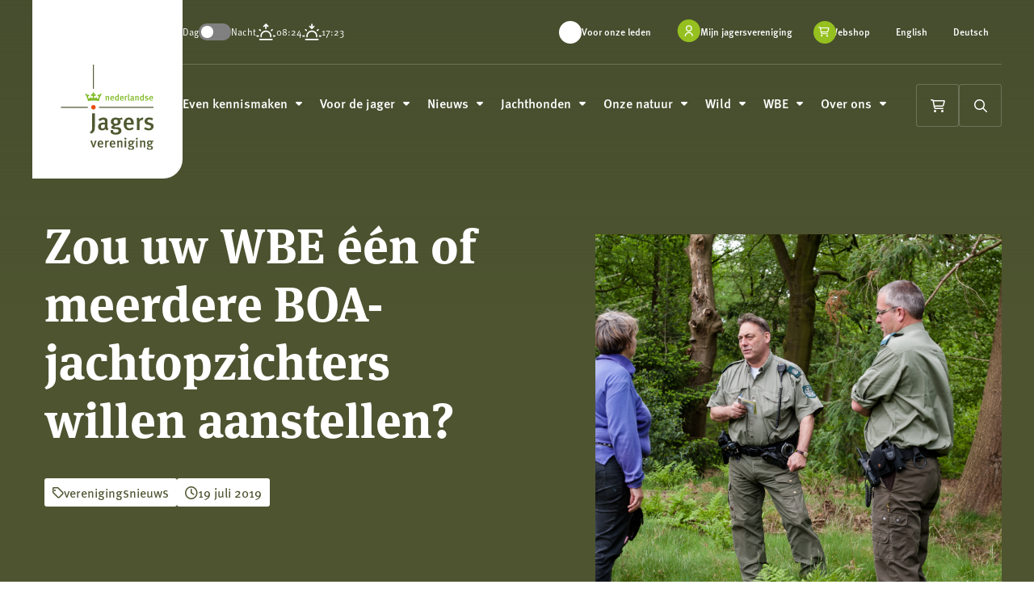

--- FILE ---
content_type: text/html; charset=UTF-8
request_url: https://www.jagersvereniging.nl/nieuws/zou-uw-wbe-een-of-meerdere-boa-jachtopzichters-willen-aanstellen/
body_size: 30670
content:
<!doctype html>
<html class="no-js" lang="nl-NL">

<head> <script>
var gform;gform||(document.addEventListener("gform_main_scripts_loaded",function(){gform.scriptsLoaded=!0}),document.addEventListener("gform/theme/scripts_loaded",function(){gform.themeScriptsLoaded=!0}),window.addEventListener("DOMContentLoaded",function(){gform.domLoaded=!0}),gform={domLoaded:!1,scriptsLoaded:!1,themeScriptsLoaded:!1,isFormEditor:()=>"function"==typeof InitializeEditor,callIfLoaded:function(o){return!(!gform.domLoaded||!gform.scriptsLoaded||!gform.themeScriptsLoaded&&!gform.isFormEditor()||(gform.isFormEditor()&&console.warn("The use of gform.initializeOnLoaded() is deprecated in the form editor context and will be removed in Gravity Forms 3.1."),o(),0))},initializeOnLoaded:function(o){gform.callIfLoaded(o)||(document.addEventListener("gform_main_scripts_loaded",()=>{gform.scriptsLoaded=!0,gform.callIfLoaded(o)}),document.addEventListener("gform/theme/scripts_loaded",()=>{gform.themeScriptsLoaded=!0,gform.callIfLoaded(o)}),window.addEventListener("DOMContentLoaded",()=>{gform.domLoaded=!0,gform.callIfLoaded(o)}))},hooks:{action:{},filter:{}},addAction:function(o,r,e,t){gform.addHook("action",o,r,e,t)},addFilter:function(o,r,e,t){gform.addHook("filter",o,r,e,t)},doAction:function(o){gform.doHook("action",o,arguments)},applyFilters:function(o){return gform.doHook("filter",o,arguments)},removeAction:function(o,r){gform.removeHook("action",o,r)},removeFilter:function(o,r,e){gform.removeHook("filter",o,r,e)},addHook:function(o,r,e,t,n){null==gform.hooks[o][r]&&(gform.hooks[o][r]=[]);var d=gform.hooks[o][r];null==n&&(n=r+"_"+d.length),gform.hooks[o][r].push({tag:n,callable:e,priority:t=null==t?10:t})},doHook:function(r,o,e){var t;if(e=Array.prototype.slice.call(e,1),null!=gform.hooks[r][o]&&((o=gform.hooks[r][o]).sort(function(o,r){return o.priority-r.priority}),o.forEach(function(o){"function"!=typeof(t=o.callable)&&(t=window[t]),"action"==r?t.apply(null,e):e[0]=t.apply(null,e)})),"filter"==r)return e[0]},removeHook:function(o,r,t,n){var e;null!=gform.hooks[o][r]&&(e=(e=gform.hooks[o][r]).filter(function(o,r,e){return!!(null!=n&&n!=o.tag||null!=t&&t!=o.priority)}),gform.hooks[o][r]=e)}});
</script>
<meta charset="UTF-8" /><script>if(navigator.userAgent.match(/MSIE|Internet Explorer/i)||navigator.userAgent.match(/Trident\/7\..*?rv:11/i)){var href=document.location.href;if(!href.match(/[?&]nowprocket/)){if(href.indexOf("?")==-1){if(href.indexOf("#")==-1){document.location.href=href+"?nowprocket=1"}else{document.location.href=href.replace("#","?nowprocket=1#")}}else{if(href.indexOf("#")==-1){document.location.href=href+"&nowprocket=1"}else{document.location.href=href.replace("#","&nowprocket=1#")}}}}</script><script>(()=>{class RocketLazyLoadScripts{constructor(){this.v="2.0.4",this.userEvents=["keydown","keyup","mousedown","mouseup","mousemove","mouseover","mouseout","touchmove","touchstart","touchend","touchcancel","wheel","click","dblclick","input"],this.attributeEvents=["onblur","onclick","oncontextmenu","ondblclick","onfocus","onmousedown","onmouseenter","onmouseleave","onmousemove","onmouseout","onmouseover","onmouseup","onmousewheel","onscroll","onsubmit"]}async t(){this.i(),this.o(),/iP(ad|hone)/.test(navigator.userAgent)&&this.h(),this.u(),this.l(this),this.m(),this.k(this),this.p(this),this._(),await Promise.all([this.R(),this.L()]),this.lastBreath=Date.now(),this.S(this),this.P(),this.D(),this.O(),this.M(),await this.C(this.delayedScripts.normal),await this.C(this.delayedScripts.defer),await this.C(this.delayedScripts.async),await this.T(),await this.F(),await this.j(),await this.A(),window.dispatchEvent(new Event("rocket-allScriptsLoaded")),this.everythingLoaded=!0,this.lastTouchEnd&&await new Promise(t=>setTimeout(t,500-Date.now()+this.lastTouchEnd)),this.I(),this.H(),this.U(),this.W()}i(){this.CSPIssue=sessionStorage.getItem("rocketCSPIssue"),document.addEventListener("securitypolicyviolation",t=>{this.CSPIssue||"script-src-elem"!==t.violatedDirective||"data"!==t.blockedURI||(this.CSPIssue=!0,sessionStorage.setItem("rocketCSPIssue",!0))},{isRocket:!0})}o(){window.addEventListener("pageshow",t=>{this.persisted=t.persisted,this.realWindowLoadedFired=!0},{isRocket:!0}),window.addEventListener("pagehide",()=>{this.onFirstUserAction=null},{isRocket:!0})}h(){let t;function e(e){t=e}window.addEventListener("touchstart",e,{isRocket:!0}),window.addEventListener("touchend",function i(o){o.changedTouches[0]&&t.changedTouches[0]&&Math.abs(o.changedTouches[0].pageX-t.changedTouches[0].pageX)<10&&Math.abs(o.changedTouches[0].pageY-t.changedTouches[0].pageY)<10&&o.timeStamp-t.timeStamp<200&&(window.removeEventListener("touchstart",e,{isRocket:!0}),window.removeEventListener("touchend",i,{isRocket:!0}),"INPUT"===o.target.tagName&&"text"===o.target.type||(o.target.dispatchEvent(new TouchEvent("touchend",{target:o.target,bubbles:!0})),o.target.dispatchEvent(new MouseEvent("mouseover",{target:o.target,bubbles:!0})),o.target.dispatchEvent(new PointerEvent("click",{target:o.target,bubbles:!0,cancelable:!0,detail:1,clientX:o.changedTouches[0].clientX,clientY:o.changedTouches[0].clientY})),event.preventDefault()))},{isRocket:!0})}q(t){this.userActionTriggered||("mousemove"!==t.type||this.firstMousemoveIgnored?"keyup"===t.type||"mouseover"===t.type||"mouseout"===t.type||(this.userActionTriggered=!0,this.onFirstUserAction&&this.onFirstUserAction()):this.firstMousemoveIgnored=!0),"click"===t.type&&t.preventDefault(),t.stopPropagation(),t.stopImmediatePropagation(),"touchstart"===this.lastEvent&&"touchend"===t.type&&(this.lastTouchEnd=Date.now()),"click"===t.type&&(this.lastTouchEnd=0),this.lastEvent=t.type,t.composedPath&&t.composedPath()[0].getRootNode()instanceof ShadowRoot&&(t.rocketTarget=t.composedPath()[0]),this.savedUserEvents.push(t)}u(){this.savedUserEvents=[],this.userEventHandler=this.q.bind(this),this.userEvents.forEach(t=>window.addEventListener(t,this.userEventHandler,{passive:!1,isRocket:!0})),document.addEventListener("visibilitychange",this.userEventHandler,{isRocket:!0})}U(){this.userEvents.forEach(t=>window.removeEventListener(t,this.userEventHandler,{passive:!1,isRocket:!0})),document.removeEventListener("visibilitychange",this.userEventHandler,{isRocket:!0}),this.savedUserEvents.forEach(t=>{(t.rocketTarget||t.target).dispatchEvent(new window[t.constructor.name](t.type,t))})}m(){const t="return false",e=Array.from(this.attributeEvents,t=>"data-rocket-"+t),i="["+this.attributeEvents.join("],[")+"]",o="[data-rocket-"+this.attributeEvents.join("],[data-rocket-")+"]",s=(e,i,o)=>{o&&o!==t&&(e.setAttribute("data-rocket-"+i,o),e["rocket"+i]=new Function("event",o),e.setAttribute(i,t))};new MutationObserver(t=>{for(const n of t)"attributes"===n.type&&(n.attributeName.startsWith("data-rocket-")||this.everythingLoaded?n.attributeName.startsWith("data-rocket-")&&this.everythingLoaded&&this.N(n.target,n.attributeName.substring(12)):s(n.target,n.attributeName,n.target.getAttribute(n.attributeName))),"childList"===n.type&&n.addedNodes.forEach(t=>{if(t.nodeType===Node.ELEMENT_NODE)if(this.everythingLoaded)for(const i of[t,...t.querySelectorAll(o)])for(const t of i.getAttributeNames())e.includes(t)&&this.N(i,t.substring(12));else for(const e of[t,...t.querySelectorAll(i)])for(const t of e.getAttributeNames())this.attributeEvents.includes(t)&&s(e,t,e.getAttribute(t))})}).observe(document,{subtree:!0,childList:!0,attributeFilter:[...this.attributeEvents,...e]})}I(){this.attributeEvents.forEach(t=>{document.querySelectorAll("[data-rocket-"+t+"]").forEach(e=>{this.N(e,t)})})}N(t,e){const i=t.getAttribute("data-rocket-"+e);i&&(t.setAttribute(e,i),t.removeAttribute("data-rocket-"+e))}k(t){Object.defineProperty(HTMLElement.prototype,"onclick",{get(){return this.rocketonclick||null},set(e){this.rocketonclick=e,this.setAttribute(t.everythingLoaded?"onclick":"data-rocket-onclick","this.rocketonclick(event)")}})}S(t){function e(e,i){let o=e[i];e[i]=null,Object.defineProperty(e,i,{get:()=>o,set(s){t.everythingLoaded?o=s:e["rocket"+i]=o=s}})}e(document,"onreadystatechange"),e(window,"onload"),e(window,"onpageshow");try{Object.defineProperty(document,"readyState",{get:()=>t.rocketReadyState,set(e){t.rocketReadyState=e},configurable:!0}),document.readyState="loading"}catch(t){console.log("WPRocket DJE readyState conflict, bypassing")}}l(t){this.originalAddEventListener=EventTarget.prototype.addEventListener,this.originalRemoveEventListener=EventTarget.prototype.removeEventListener,this.savedEventListeners=[],EventTarget.prototype.addEventListener=function(e,i,o){o&&o.isRocket||!t.B(e,this)&&!t.userEvents.includes(e)||t.B(e,this)&&!t.userActionTriggered||e.startsWith("rocket-")||t.everythingLoaded?t.originalAddEventListener.call(this,e,i,o):(t.savedEventListeners.push({target:this,remove:!1,type:e,func:i,options:o}),"mouseenter"!==e&&"mouseleave"!==e||t.originalAddEventListener.call(this,e,t.savedUserEvents.push,o))},EventTarget.prototype.removeEventListener=function(e,i,o){o&&o.isRocket||!t.B(e,this)&&!t.userEvents.includes(e)||t.B(e,this)&&!t.userActionTriggered||e.startsWith("rocket-")||t.everythingLoaded?t.originalRemoveEventListener.call(this,e,i,o):t.savedEventListeners.push({target:this,remove:!0,type:e,func:i,options:o})}}J(t,e){this.savedEventListeners=this.savedEventListeners.filter(i=>{let o=i.type,s=i.target||window;return e!==o||t!==s||(this.B(o,s)&&(i.type="rocket-"+o),this.$(i),!1)})}H(){EventTarget.prototype.addEventListener=this.originalAddEventListener,EventTarget.prototype.removeEventListener=this.originalRemoveEventListener,this.savedEventListeners.forEach(t=>this.$(t))}$(t){t.remove?this.originalRemoveEventListener.call(t.target,t.type,t.func,t.options):this.originalAddEventListener.call(t.target,t.type,t.func,t.options)}p(t){let e;function i(e){return t.everythingLoaded?e:e.split(" ").map(t=>"load"===t||t.startsWith("load.")?"rocket-jquery-load":t).join(" ")}function o(o){function s(e){const s=o.fn[e];o.fn[e]=o.fn.init.prototype[e]=function(){return this[0]===window&&t.userActionTriggered&&("string"==typeof arguments[0]||arguments[0]instanceof String?arguments[0]=i(arguments[0]):"object"==typeof arguments[0]&&Object.keys(arguments[0]).forEach(t=>{const e=arguments[0][t];delete arguments[0][t],arguments[0][i(t)]=e})),s.apply(this,arguments),this}}if(o&&o.fn&&!t.allJQueries.includes(o)){const e={DOMContentLoaded:[],"rocket-DOMContentLoaded":[]};for(const t in e)document.addEventListener(t,()=>{e[t].forEach(t=>t())},{isRocket:!0});o.fn.ready=o.fn.init.prototype.ready=function(i){function s(){parseInt(o.fn.jquery)>2?setTimeout(()=>i.bind(document)(o)):i.bind(document)(o)}return"function"==typeof i&&(t.realDomReadyFired?!t.userActionTriggered||t.fauxDomReadyFired?s():e["rocket-DOMContentLoaded"].push(s):e.DOMContentLoaded.push(s)),o([])},s("on"),s("one"),s("off"),t.allJQueries.push(o)}e=o}t.allJQueries=[],o(window.jQuery),Object.defineProperty(window,"jQuery",{get:()=>e,set(t){o(t)}})}P(){const t=new Map;document.write=document.writeln=function(e){const i=document.currentScript,o=document.createRange(),s=i.parentElement;let n=t.get(i);void 0===n&&(n=i.nextSibling,t.set(i,n));const c=document.createDocumentFragment();o.setStart(c,0),c.appendChild(o.createContextualFragment(e)),s.insertBefore(c,n)}}async R(){return new Promise(t=>{this.userActionTriggered?t():this.onFirstUserAction=t})}async L(){return new Promise(t=>{document.addEventListener("DOMContentLoaded",()=>{this.realDomReadyFired=!0,t()},{isRocket:!0})})}async j(){return this.realWindowLoadedFired?Promise.resolve():new Promise(t=>{window.addEventListener("load",t,{isRocket:!0})})}M(){this.pendingScripts=[];this.scriptsMutationObserver=new MutationObserver(t=>{for(const e of t)e.addedNodes.forEach(t=>{"SCRIPT"!==t.tagName||t.noModule||t.isWPRocket||this.pendingScripts.push({script:t,promise:new Promise(e=>{const i=()=>{const i=this.pendingScripts.findIndex(e=>e.script===t);i>=0&&this.pendingScripts.splice(i,1),e()};t.addEventListener("load",i,{isRocket:!0}),t.addEventListener("error",i,{isRocket:!0}),setTimeout(i,1e3)})})})}),this.scriptsMutationObserver.observe(document,{childList:!0,subtree:!0})}async F(){await this.X(),this.pendingScripts.length?(await this.pendingScripts[0].promise,await this.F()):this.scriptsMutationObserver.disconnect()}D(){this.delayedScripts={normal:[],async:[],defer:[]},document.querySelectorAll("script[type$=rocketlazyloadscript]").forEach(t=>{t.hasAttribute("data-rocket-src")?t.hasAttribute("async")&&!1!==t.async?this.delayedScripts.async.push(t):t.hasAttribute("defer")&&!1!==t.defer||"module"===t.getAttribute("data-rocket-type")?this.delayedScripts.defer.push(t):this.delayedScripts.normal.push(t):this.delayedScripts.normal.push(t)})}async _(){await this.L();let t=[];document.querySelectorAll("script[type$=rocketlazyloadscript][data-rocket-src]").forEach(e=>{let i=e.getAttribute("data-rocket-src");if(i&&!i.startsWith("data:")){i.startsWith("//")&&(i=location.protocol+i);try{const o=new URL(i).origin;o!==location.origin&&t.push({src:o,crossOrigin:e.crossOrigin||"module"===e.getAttribute("data-rocket-type")})}catch(t){}}}),t=[...new Map(t.map(t=>[JSON.stringify(t),t])).values()],this.Y(t,"preconnect")}async G(t){if(await this.K(),!0!==t.noModule||!("noModule"in HTMLScriptElement.prototype))return new Promise(e=>{let i;function o(){(i||t).setAttribute("data-rocket-status","executed"),e()}try{if(navigator.userAgent.includes("Firefox/")||""===navigator.vendor||this.CSPIssue)i=document.createElement("script"),[...t.attributes].forEach(t=>{let e=t.nodeName;"type"!==e&&("data-rocket-type"===e&&(e="type"),"data-rocket-src"===e&&(e="src"),i.setAttribute(e,t.nodeValue))}),t.text&&(i.text=t.text),t.nonce&&(i.nonce=t.nonce),i.hasAttribute("src")?(i.addEventListener("load",o,{isRocket:!0}),i.addEventListener("error",()=>{i.setAttribute("data-rocket-status","failed-network"),e()},{isRocket:!0}),setTimeout(()=>{i.isConnected||e()},1)):(i.text=t.text,o()),i.isWPRocket=!0,t.parentNode.replaceChild(i,t);else{const i=t.getAttribute("data-rocket-type"),s=t.getAttribute("data-rocket-src");i?(t.type=i,t.removeAttribute("data-rocket-type")):t.removeAttribute("type"),t.addEventListener("load",o,{isRocket:!0}),t.addEventListener("error",i=>{this.CSPIssue&&i.target.src.startsWith("data:")?(console.log("WPRocket: CSP fallback activated"),t.removeAttribute("src"),this.G(t).then(e)):(t.setAttribute("data-rocket-status","failed-network"),e())},{isRocket:!0}),s?(t.fetchPriority="high",t.removeAttribute("data-rocket-src"),t.src=s):t.src="data:text/javascript;base64,"+window.btoa(unescape(encodeURIComponent(t.text)))}}catch(i){t.setAttribute("data-rocket-status","failed-transform"),e()}});t.setAttribute("data-rocket-status","skipped")}async C(t){const e=t.shift();return e?(e.isConnected&&await this.G(e),this.C(t)):Promise.resolve()}O(){this.Y([...this.delayedScripts.normal,...this.delayedScripts.defer,...this.delayedScripts.async],"preload")}Y(t,e){this.trash=this.trash||[];let i=!0;var o=document.createDocumentFragment();t.forEach(t=>{const s=t.getAttribute&&t.getAttribute("data-rocket-src")||t.src;if(s&&!s.startsWith("data:")){const n=document.createElement("link");n.href=s,n.rel=e,"preconnect"!==e&&(n.as="script",n.fetchPriority=i?"high":"low"),t.getAttribute&&"module"===t.getAttribute("data-rocket-type")&&(n.crossOrigin=!0),t.crossOrigin&&(n.crossOrigin=t.crossOrigin),t.integrity&&(n.integrity=t.integrity),t.nonce&&(n.nonce=t.nonce),o.appendChild(n),this.trash.push(n),i=!1}}),document.head.appendChild(o)}W(){this.trash.forEach(t=>t.remove())}async T(){try{document.readyState="interactive"}catch(t){}this.fauxDomReadyFired=!0;try{await this.K(),this.J(document,"readystatechange"),document.dispatchEvent(new Event("rocket-readystatechange")),await this.K(),document.rocketonreadystatechange&&document.rocketonreadystatechange(),await this.K(),this.J(document,"DOMContentLoaded"),document.dispatchEvent(new Event("rocket-DOMContentLoaded")),await this.K(),this.J(window,"DOMContentLoaded"),window.dispatchEvent(new Event("rocket-DOMContentLoaded"))}catch(t){console.error(t)}}async A(){try{document.readyState="complete"}catch(t){}try{await this.K(),this.J(document,"readystatechange"),document.dispatchEvent(new Event("rocket-readystatechange")),await this.K(),document.rocketonreadystatechange&&document.rocketonreadystatechange(),await this.K(),this.J(window,"load"),window.dispatchEvent(new Event("rocket-load")),await this.K(),window.rocketonload&&window.rocketonload(),await this.K(),this.allJQueries.forEach(t=>t(window).trigger("rocket-jquery-load")),await this.K(),this.J(window,"pageshow");const t=new Event("rocket-pageshow");t.persisted=this.persisted,window.dispatchEvent(t),await this.K(),window.rocketonpageshow&&window.rocketonpageshow({persisted:this.persisted})}catch(t){console.error(t)}}async K(){Date.now()-this.lastBreath>45&&(await this.X(),this.lastBreath=Date.now())}async X(){return document.hidden?new Promise(t=>setTimeout(t)):new Promise(t=>requestAnimationFrame(t))}B(t,e){return e===document&&"readystatechange"===t||(e===document&&"DOMContentLoaded"===t||(e===window&&"DOMContentLoaded"===t||(e===window&&"load"===t||e===window&&"pageshow"===t)))}static run(){(new RocketLazyLoadScripts).t()}}RocketLazyLoadScripts.run()})();</script>
	
	<meta name="viewport" content="width=device-width, initial-scale=1.0" />
	<link rel="shortcut icon" type="image/png" href="https://www.jagersvereniging.nl/wp-content/themes/stuurlui/assets/img/favicon.ico"/>
<link rel="apple-touch-icon" sizes="180x180" href="https://www.jagersvereniging.nl/wp-content/themes/stuurlui/assets/img/apple-touch-icon.png"/>
<link rel="icon" type="image/png" sizes="32x32" href="https://www.jagersvereniging.nl/wp-content/themes/stuurlui/assets/img/favicon-32x32.png"/>
<link rel="icon" type="image/png" sizes="16x16" href="https://www.jagersvereniging.nl/wp-content/themes/stuurlui/assets/img/favicon-16x16.png"/>
<link rel="manifest" href="https://www.jagersvereniging.nl/wp-content/themes/stuurlui/assets/img/site.webmanifest" crossOrigin="use-credentials"/>
<link rel="preload" fetchpriority="high" as="image" media="(min-width: 1024px)" href="https://www.jagersvereniging.nl/wp-content/uploads/2024/04/BOA-reportage-Anoeska-van-Slegtenhorst-2.jpg" type="image/jpeg"><link rel="preload" fetchpriority="high" as="image" media="(max-width: 1023px)" href="https://www.jagersvereniging.nl/wp-content/uploads/2024/04/BOA-reportage-Anoeska-van-Slegtenhorst-2.jpg" type="image/jpeg"><meta name='robots' content='index, follow, max-image-preview:large, max-snippet:-1, max-video-preview:-1' />
	<style>img:is([sizes="auto" i], [sizes^="auto," i]) { contain-intrinsic-size: 3000px 1500px }</style>
	
<!-- Google Tag Manager for WordPress by gtm4wp.com -->
<script data-cfasync="false" data-pagespeed-no-defer>
	var gtm4wp_datalayer_name = "dataLayer";
	var dataLayer = dataLayer || [];
</script>
<!-- End Google Tag Manager for WordPress by gtm4wp.com -->
	<!-- This site is optimized with the Yoast SEO plugin v26.8 - https://yoast.com/product/yoast-seo-wordpress/ -->
	<title>Zou uw WBE één of meerdere BOA-jachtopzichters willen aanstellen? - De Jagersvereniging</title>
<link data-rocket-prefetch href="https://www.google.com" rel="dns-prefetch">
<link data-rocket-prefetch href="https://kit.fontawesome.com" rel="dns-prefetch"><link rel="preload" data-rocket-preload as="image" href="https://www.jagersvereniging.nl/wp-content/themes/stuurlui/assets/img/logo-darkmode.svg" fetchpriority="high">
	<meta name="description" content="Zou uw WBE één of meerdere BOA-jachtopzichters willen aanstellen?" />
	<link rel="canonical" href="https://www.jagersvereniging.nl/nieuws/zou-uw-wbe-een-of-meerdere-boa-jachtopzichters-willen-aanstellen/" />
	<meta property="og:locale" content="nl_NL" />
	<meta property="og:type" content="article" />
	<meta property="og:title" content="Zou uw WBE één of meerdere BOA-jachtopzichters willen aanstellen? - De Jagersvereniging" />
	<meta property="og:description" content="Of heeft u WBE al één of meerdere BOA&#8217;s in dienst? Laat het ons weten! De Jagersvereniging pleit bij de politiek voor méér goed uitgeruste groene BOA&#8217;s in ons buitengebied, waarbij de BOA&#8217;s in dienst van WBE&#8217;s een zeer waardevolle bijdrage leveren. WBE-BOA&#8217;s zitten immers in een goed netwerk en zijn breed inzetbaar. Onze eerdere [&hellip;]" />
	<meta property="og:url" content="https://www.jagersvereniging.nl/nieuws/zou-uw-wbe-een-of-meerdere-boa-jachtopzichters-willen-aanstellen/" />
	<meta property="og:site_name" content="Koninklijke Nederlandse Jagersvereniging" />
	<meta name="twitter:card" content="summary_large_image" />
	<script type="application/ld+json" class="yoast-schema-graph">{"@context":"https://schema.org","@graph":[{"@type":"WebPage","@id":"https://www.jagersvereniging.nl/nieuws/zou-uw-wbe-een-of-meerdere-boa-jachtopzichters-willen-aanstellen/","url":"https://www.jagersvereniging.nl/nieuws/zou-uw-wbe-een-of-meerdere-boa-jachtopzichters-willen-aanstellen/","name":"Zou uw WBE één of meerdere BOA-jachtopzichters willen aanstellen? - De Jagersvereniging","isPartOf":{"@id":"https://stuurlui-template.prod.stuurlui.dev/#website"},"datePublished":"2019-07-19T08:20:32+00:00","breadcrumb":{"@id":"https://www.jagersvereniging.nl/nieuws/zou-uw-wbe-een-of-meerdere-boa-jachtopzichters-willen-aanstellen/#breadcrumb"},"inLanguage":"nl-NL","potentialAction":[{"@type":"ReadAction","target":["https://www.jagersvereniging.nl/nieuws/zou-uw-wbe-een-of-meerdere-boa-jachtopzichters-willen-aanstellen/"]}]},{"@type":"BreadcrumbList","@id":"https://www.jagersvereniging.nl/nieuws/zou-uw-wbe-een-of-meerdere-boa-jachtopzichters-willen-aanstellen/#breadcrumb","itemListElement":[{"@type":"ListItem","position":1,"name":"Home","item":"https://www.jagersvereniging.nl/"},{"@type":"ListItem","position":2,"name":"Zou uw WBE één of meerdere BOA-jachtopzichters willen aanstellen?"}]},{"@type":"WebSite","@id":"https://stuurlui-template.prod.stuurlui.dev/#website","url":"https://stuurlui-template.prod.stuurlui.dev/","name":"De Jagersvereniging","description":"","publisher":{"@id":"https://stuurlui-template.prod.stuurlui.dev/#organization"},"potentialAction":[{"@type":"SearchAction","target":{"@type":"EntryPoint","urlTemplate":"https://stuurlui-template.prod.stuurlui.dev/?s={search_term_string}"},"query-input":{"@type":"PropertyValueSpecification","valueRequired":true,"valueName":"search_term_string"}}],"inLanguage":"nl-NL"},{"@type":"Organization","@id":"https://stuurlui-template.prod.stuurlui.dev/#organization","name":"De Jagersvereniging","url":"https://stuurlui-template.prod.stuurlui.dev/","logo":{"@type":"ImageObject","inLanguage":"nl-NL","@id":"https://stuurlui-template.prod.stuurlui.dev/#/schema/logo/image/","url":"https://www.jagersvereniging.nl/wp-content/uploads/2024/04/logo-De-Jagersvereniging.svg","contentUrl":"https://www.jagersvereniging.nl/wp-content/uploads/2024/04/logo-De-Jagersvereniging.svg","width":118,"height":107,"caption":"De Jagersvereniging"},"image":{"@id":"https://stuurlui-template.prod.stuurlui.dev/#/schema/logo/image/"}}]}</script>
	<!-- / Yoast SEO plugin. -->


<link rel='dns-prefetch' href='//www.google.com' />
<link rel='dns-prefetch' href='//cdnjs.cloudflare.com' />
<link rel='dns-prefetch' href='//kit.fontawesome.com' />

<link rel="alternate" type="application/rss+xml" title="Koninklijke Nederlandse Jagersvereniging &raquo; feed" href="https://www.jagersvereniging.nl/feed/" />
<link rel="alternate" type="application/rss+xml" title="Koninklijke Nederlandse Jagersvereniging &raquo; reacties feed" href="https://www.jagersvereniging.nl/comments/feed/" />
<style id='classic-theme-styles-inline-css'>
/*! This file is auto-generated */
.wp-block-button__link{color:#fff;background-color:#32373c;border-radius:9999px;box-shadow:none;text-decoration:none;padding:calc(.667em + 2px) calc(1.333em + 2px);font-size:1.125em}.wp-block-file__button{background:#32373c;color:#fff;text-decoration:none}
</style>
<style id='safe-svg-svg-icon-style-inline-css'>
.safe-svg-cover{text-align:center}.safe-svg-cover .safe-svg-inside{display:inline-block;max-width:100%}.safe-svg-cover svg{fill:currentColor;height:100%;max-height:100%;max-width:100%;width:100%}

</style>
<link data-minify="1" rel='stylesheet' id='woocommerce-layout-css' href='https://www.jagersvereniging.nl/wp-content/cache/min/1/wp-content/plugins/woocommerce/assets/css/woocommerce-layout.css?ver=1769754351' media='all' />
<link data-minify="1" rel='stylesheet' id='woocommerce-smallscreen-css' href='https://www.jagersvereniging.nl/wp-content/cache/min/1/wp-content/plugins/woocommerce/assets/css/woocommerce-smallscreen.css?ver=1769754351' media='only screen and (max-width: 768px)' />
<link data-minify="1" rel='stylesheet' id='woocommerce-general-css' href='https://www.jagersvereniging.nl/wp-content/cache/background-css/1/www.jagersvereniging.nl/wp-content/cache/min/1/wp-content/plugins/woocommerce/assets/css/woocommerce.css?ver=1769754351&wpr_t=1769759220' media='all' />
<style id='woocommerce-inline-inline-css'>
.woocommerce form .form-row .required { visibility: visible; }
</style>
<link rel='stylesheet' id='mollie-applepaydirect-css' href='https://www.jagersvereniging.nl/wp-content/plugins/mollie-payments-for-woocommerce/public/css/mollie-applepaydirect.min.css?ver=1769055385' media='screen' />
<link rel='stylesheet' id='searchwp-forms-css' href='https://www.jagersvereniging.nl/wp-content/plugins/searchwp/assets/css/frontend/search-forms.min.css?ver=4.5.6' media='all' />
<link data-minify="1" rel='stylesheet' id='style-css' href='https://www.jagersvereniging.nl/wp-content/cache/background-css/1/www.jagersvereniging.nl/wp-content/cache/min/1/wp-content/themes/stuurlui/assets/css/style.min.css?ver=1769754352&wpr_t=1769759220' media='all' />
<script data-minify="1" data-cookieconsent="ignore" src="https://www.jagersvereniging.nl/wp-content/cache/min/1/ajax/libs/jquery/3.6.0/jquery.min.js?ver=1769754352" id="jquery-js"></script>
<script type="rocketlazyloadscript" data-rocket-src="https://www.jagersvereniging.nl/wp-content/plugins/woocommerce/assets/js/jquery-blockui/jquery.blockUI.min.js?ver=2.7.0-wc.10.4.3" id="wc-jquery-blockui-js" defer data-wp-strategy="defer"></script>
<script id="wc-add-to-cart-js-extra">
var wc_add_to_cart_params = {"ajax_url":"\/wp-admin\/admin-ajax.php","wc_ajax_url":"\/?wc-ajax=%%endpoint%%","i18n_view_cart":"Bekijk winkelwagen","cart_url":"https:\/\/www.jagersvereniging.nl\/winkelwagen\/","is_cart":"","cart_redirect_after_add":"no"};
</script>
<script type="rocketlazyloadscript" data-rocket-src="https://www.jagersvereniging.nl/wp-content/plugins/woocommerce/assets/js/frontend/add-to-cart.min.js?ver=10.4.3" id="wc-add-to-cart-js" defer data-wp-strategy="defer"></script>
<script type="rocketlazyloadscript" data-rocket-src="https://www.jagersvereniging.nl/wp-content/plugins/woocommerce/assets/js/js-cookie/js.cookie.min.js?ver=2.1.4-wc.10.4.3" id="wc-js-cookie-js" defer data-wp-strategy="defer"></script>
<script id="woocommerce-js-extra">
var woocommerce_params = {"ajax_url":"\/wp-admin\/admin-ajax.php","wc_ajax_url":"\/?wc-ajax=%%endpoint%%","i18n_password_show":"Wachtwoord weergeven","i18n_password_hide":"Wachtwoord verbergen"};
</script>
<script type="rocketlazyloadscript" data-rocket-src="https://www.jagersvereniging.nl/wp-content/plugins/woocommerce/assets/js/frontend/woocommerce.min.js?ver=10.4.3" id="woocommerce-js" defer data-wp-strategy="defer"></script>
<meta name="generator" content="WordPress 6.8.3" />
<meta name="generator" content="WooCommerce 10.4.3" />
<link rel='shortlink' href='https://www.jagersvereniging.nl/?p=3674' />

<!-- Google Tag Manager for WordPress by gtm4wp.com -->
<!-- GTM Container placement set to automatic -->
<script data-cfasync="false" data-pagespeed-no-defer>
	var dataLayer_content = {"pagePostType":"news","pagePostType2":"single-news","pagePostAuthor":"StuurluiDevelopment"};
	dataLayer.push( dataLayer_content );
</script>
<script type="rocketlazyloadscript" data-cfasync="false" data-pagespeed-no-defer>
(function(w,d,s,l,i){w[l]=w[l]||[];w[l].push({'gtm.start':
new Date().getTime(),event:'gtm.js'});var f=d.getElementsByTagName(s)[0],
j=d.createElement(s),dl=l!='dataLayer'?'&l='+l:'';j.async=true;j.src=
'//www.googletagmanager.com/gtm.js?id='+i+dl;f.parentNode.insertBefore(j,f);
})(window,document,'script','dataLayer','GTM-NN3TPBP');
</script>
<!-- End Google Tag Manager for WordPress by gtm4wp.com -->	<noscript><style>.woocommerce-product-gallery{ opacity: 1 !important; }</style></noscript>
	<noscript><style id="rocket-lazyload-nojs-css">.rll-youtube-player, [data-lazy-src]{display:none !important;}</style></noscript>	<link rel="preconnect" href="https://use.typekit.net" crossorigin>
	<link rel="preconnect" href="https://p.typekit.net" crossorigin>
	<link rel="preconnect" href="https://ka-p.fontawesome.com" crossorigin>
	<link data-minify="1" rel="preload" as="style" href="https://www.jagersvereniging.nl/wp-content/cache/min/1/uuk2iir.css?ver=1769754352" crossorigin>
	<link data-minify="1" rel="stylesheet" href="https://www.jagersvereniging.nl/wp-content/cache/min/1/uuk2iir.css?ver=1769754352" media="print" onload="this.media='all'">
	<noscript><link data-minify="1" rel="stylesheet" href="https://www.jagersvereniging.nl/wp-content/cache/min/1/uuk2iir.css?ver=1769754352"></noscript>
<style id="rocket-lazyrender-inline-css">[data-wpr-lazyrender] {content-visibility: auto;}</style><style id="wpr-lazyload-bg-container"></style><style id="wpr-lazyload-bg-exclusion"></style>
<noscript>
<style id="wpr-lazyload-bg-nostyle">.woocommerce .blockUI.blockOverlay::before{--wpr-bg-ad694035-075b-472a-8318-0ed113bd8e48: url('https://www.jagersvereniging.nl/wp-content/plugins/woocommerce/assets/images/icons/loader.svg');}.woocommerce .loader::before{--wpr-bg-c6f13b97-f599-4620-afbe-6c4dc5262327: url('https://www.jagersvereniging.nl/wp-content/plugins/woocommerce/assets/images/icons/loader.svg');}#add_payment_method #payment div.payment_box .wc-credit-card-form-card-cvc.visa,#add_payment_method #payment div.payment_box .wc-credit-card-form-card-expiry.visa,#add_payment_method #payment div.payment_box .wc-credit-card-form-card-number.visa,.woocommerce-cart #payment div.payment_box .wc-credit-card-form-card-cvc.visa,.woocommerce-cart #payment div.payment_box .wc-credit-card-form-card-expiry.visa,.woocommerce-cart #payment div.payment_box .wc-credit-card-form-card-number.visa,.woocommerce-checkout #payment div.payment_box .wc-credit-card-form-card-cvc.visa,.woocommerce-checkout #payment div.payment_box .wc-credit-card-form-card-expiry.visa,.woocommerce-checkout #payment div.payment_box .wc-credit-card-form-card-number.visa{--wpr-bg-dcc76cc8-41e5-4521-99b0-fcb9591ca2b2: url('https://www.jagersvereniging.nl/wp-content/plugins/woocommerce/assets/images/icons/credit-cards/visa.svg');}#add_payment_method #payment div.payment_box .wc-credit-card-form-card-cvc.mastercard,#add_payment_method #payment div.payment_box .wc-credit-card-form-card-expiry.mastercard,#add_payment_method #payment div.payment_box .wc-credit-card-form-card-number.mastercard,.woocommerce-cart #payment div.payment_box .wc-credit-card-form-card-cvc.mastercard,.woocommerce-cart #payment div.payment_box .wc-credit-card-form-card-expiry.mastercard,.woocommerce-cart #payment div.payment_box .wc-credit-card-form-card-number.mastercard,.woocommerce-checkout #payment div.payment_box .wc-credit-card-form-card-cvc.mastercard,.woocommerce-checkout #payment div.payment_box .wc-credit-card-form-card-expiry.mastercard,.woocommerce-checkout #payment div.payment_box .wc-credit-card-form-card-number.mastercard{--wpr-bg-37e2b5eb-b156-4a9c-8b7c-c37d99800779: url('https://www.jagersvereniging.nl/wp-content/plugins/woocommerce/assets/images/icons/credit-cards/mastercard.svg');}#add_payment_method #payment div.payment_box .wc-credit-card-form-card-cvc.laser,#add_payment_method #payment div.payment_box .wc-credit-card-form-card-expiry.laser,#add_payment_method #payment div.payment_box .wc-credit-card-form-card-number.laser,.woocommerce-cart #payment div.payment_box .wc-credit-card-form-card-cvc.laser,.woocommerce-cart #payment div.payment_box .wc-credit-card-form-card-expiry.laser,.woocommerce-cart #payment div.payment_box .wc-credit-card-form-card-number.laser,.woocommerce-checkout #payment div.payment_box .wc-credit-card-form-card-cvc.laser,.woocommerce-checkout #payment div.payment_box .wc-credit-card-form-card-expiry.laser,.woocommerce-checkout #payment div.payment_box .wc-credit-card-form-card-number.laser{--wpr-bg-4690a0e8-c977-48d9-9678-cce4809b08b8: url('https://www.jagersvereniging.nl/wp-content/plugins/woocommerce/assets/images/icons/credit-cards/laser.svg');}#add_payment_method #payment div.payment_box .wc-credit-card-form-card-cvc.dinersclub,#add_payment_method #payment div.payment_box .wc-credit-card-form-card-expiry.dinersclub,#add_payment_method #payment div.payment_box .wc-credit-card-form-card-number.dinersclub,.woocommerce-cart #payment div.payment_box .wc-credit-card-form-card-cvc.dinersclub,.woocommerce-cart #payment div.payment_box .wc-credit-card-form-card-expiry.dinersclub,.woocommerce-cart #payment div.payment_box .wc-credit-card-form-card-number.dinersclub,.woocommerce-checkout #payment div.payment_box .wc-credit-card-form-card-cvc.dinersclub,.woocommerce-checkout #payment div.payment_box .wc-credit-card-form-card-expiry.dinersclub,.woocommerce-checkout #payment div.payment_box .wc-credit-card-form-card-number.dinersclub{--wpr-bg-f73cda74-6e99-4aad-bae9-2dd39f8f2cc4: url('https://www.jagersvereniging.nl/wp-content/plugins/woocommerce/assets/images/icons/credit-cards/diners.svg');}#add_payment_method #payment div.payment_box .wc-credit-card-form-card-cvc.maestro,#add_payment_method #payment div.payment_box .wc-credit-card-form-card-expiry.maestro,#add_payment_method #payment div.payment_box .wc-credit-card-form-card-number.maestro,.woocommerce-cart #payment div.payment_box .wc-credit-card-form-card-cvc.maestro,.woocommerce-cart #payment div.payment_box .wc-credit-card-form-card-expiry.maestro,.woocommerce-cart #payment div.payment_box .wc-credit-card-form-card-number.maestro,.woocommerce-checkout #payment div.payment_box .wc-credit-card-form-card-cvc.maestro,.woocommerce-checkout #payment div.payment_box .wc-credit-card-form-card-expiry.maestro,.woocommerce-checkout #payment div.payment_box .wc-credit-card-form-card-number.maestro{--wpr-bg-3190e172-5131-4843-aa51-226e21899a0a: url('https://www.jagersvereniging.nl/wp-content/plugins/woocommerce/assets/images/icons/credit-cards/maestro.svg');}#add_payment_method #payment div.payment_box .wc-credit-card-form-card-cvc.jcb,#add_payment_method #payment div.payment_box .wc-credit-card-form-card-expiry.jcb,#add_payment_method #payment div.payment_box .wc-credit-card-form-card-number.jcb,.woocommerce-cart #payment div.payment_box .wc-credit-card-form-card-cvc.jcb,.woocommerce-cart #payment div.payment_box .wc-credit-card-form-card-expiry.jcb,.woocommerce-cart #payment div.payment_box .wc-credit-card-form-card-number.jcb,.woocommerce-checkout #payment div.payment_box .wc-credit-card-form-card-cvc.jcb,.woocommerce-checkout #payment div.payment_box .wc-credit-card-form-card-expiry.jcb,.woocommerce-checkout #payment div.payment_box .wc-credit-card-form-card-number.jcb{--wpr-bg-5dda2bd9-e56f-4b32-9324-4a743c5ccc4d: url('https://www.jagersvereniging.nl/wp-content/plugins/woocommerce/assets/images/icons/credit-cards/jcb.svg');}#add_payment_method #payment div.payment_box .wc-credit-card-form-card-cvc.amex,#add_payment_method #payment div.payment_box .wc-credit-card-form-card-expiry.amex,#add_payment_method #payment div.payment_box .wc-credit-card-form-card-number.amex,.woocommerce-cart #payment div.payment_box .wc-credit-card-form-card-cvc.amex,.woocommerce-cart #payment div.payment_box .wc-credit-card-form-card-expiry.amex,.woocommerce-cart #payment div.payment_box .wc-credit-card-form-card-number.amex,.woocommerce-checkout #payment div.payment_box .wc-credit-card-form-card-cvc.amex,.woocommerce-checkout #payment div.payment_box .wc-credit-card-form-card-expiry.amex,.woocommerce-checkout #payment div.payment_box .wc-credit-card-form-card-number.amex{--wpr-bg-b1efd4e6-fe65-40de-89ba-f1cc4815e3d2: url('https://www.jagersvereniging.nl/wp-content/plugins/woocommerce/assets/images/icons/credit-cards/amex.svg');}#add_payment_method #payment div.payment_box .wc-credit-card-form-card-cvc.discover,#add_payment_method #payment div.payment_box .wc-credit-card-form-card-expiry.discover,#add_payment_method #payment div.payment_box .wc-credit-card-form-card-number.discover,.woocommerce-cart #payment div.payment_box .wc-credit-card-form-card-cvc.discover,.woocommerce-cart #payment div.payment_box .wc-credit-card-form-card-expiry.discover,.woocommerce-cart #payment div.payment_box .wc-credit-card-form-card-number.discover,.woocommerce-checkout #payment div.payment_box .wc-credit-card-form-card-cvc.discover,.woocommerce-checkout #payment div.payment_box .wc-credit-card-form-card-expiry.discover,.woocommerce-checkout #payment div.payment_box .wc-credit-card-form-card-number.discover{--wpr-bg-1ec5b7f5-3082-40f9-a217-97a281ee1b7a: url('https://www.jagersvereniging.nl/wp-content/plugins/woocommerce/assets/images/icons/credit-cards/discover.svg');}.front-hero{--wpr-bg-d426755a-87e5-4d75-bdbc-d9057dbbf11f: url('https://www.jagersvereniging.nl/wp-content/themes/stuurlui/assets/images/demo/hero-bg-foundation-6-small.svg');}.front-hero{--wpr-bg-704202f5-987f-42a3-b151-28416088772e: url('https://www.jagersvereniging.nl/wp-content/themes/stuurlui/assets/images/demo/hero-bg-foundation-6-large.svg');}.facetwp-radio{--wpr-bg-a175f201-4ab2-4354-aa88-040eb088f376: url('https://www.jagersvereniging.nl/wp-content/plugins/facetwp/assets/images/radio.png');}.powered-by-google{--wpr-bg-b9296c88-e41d-4039-a261-66ae21d9542e: url('https://www.jagersvereniging.nl/wp-content/plugins/facetwp/assets/images/powered-by-google.png');}.facetwp-radio.checked{--wpr-bg-78bb3b5c-e23d-45d8-b755-83bda85a384a: url('https://www.jagersvereniging.nl/wp-content/plugins/facetwp/assets/images/radio-on.png');}.facetwp-icon.locate-me::before{--wpr-bg-6f19b6be-44a5-49f3-8bfe-12adfa30e1ab: url('https://www.jagersvereniging.nl/wp-content/plugins/facetwp/assets/images/icon-locate.png');}.facetwp-icon.f-reset::before{--wpr-bg-6c91fb44-ed34-44c4-9ca1-06e0943535ff: url('https://www.jagersvereniging.nl/wp-content/plugins/facetwp/assets/images/icon-close.png');}.facetwp-selections .facetwp-selection-value{--wpr-bg-e68a5e8a-5d70-4908-af1f-6e9b258cf890: url('https://www.jagersvereniging.nl/wp-content/themes/stuurlui/assets/img/icon-close.png');}.header-navigation .top-nav .right nav ul li.member-icon a::before{--wpr-bg-26cd9732-f123-4682-a17e-f955be193888: url('https://www.jagersvereniging.nl/wp-content/themes/stuurlui/assets/img/crown.svg');}.mobile-secondary ul li.member-icon a::before{--wpr-bg-7722e087-97c2-41eb-9fd6-2427f002099c: url('https://www.jagersvereniging.nl/wp-content/themes/stuurlui/assets/img/crown.svg');}.form-block .sidebar .quote::before{--wpr-bg-c6a893b5-29b8-4d55-b61c-2174fc682556: url('https://www.jagersvereniging.nl/wp-content/themes/stuurlui/assets/img/quote.png');}.gform_wrapper.gravity-theme .chosen-container-single .chosen-single abbr{--wpr-bg-1390a27a-1d03-4ae7-998d-393d02a21067: url('https://www.jagersvereniging.nl/wp-content/plugins/gravityforms/legacy/css/chosen-sprite.png');}.gform_wrapper.gravity-theme .chosen-container-single .chosen-single div b{--wpr-bg-0f7862a1-278d-48ea-82fe-ecfa00e8b66b: url('https://www.jagersvereniging.nl/wp-content/plugins/gravityforms/legacy/css/chosen-sprite.png');}.gform_wrapper.gravity-theme .chosen-container-single .chosen-search input[type=text]{--wpr-bg-93c84b07-06fc-4d23-ba50-07381c664fb5: url('https://www.jagersvereniging.nl/wp-content/plugins/gravityforms/legacy/css/chosen-sprite.png');}.gform_wrapper.gravity-theme .chosen-container-multi .chosen-choices li.search-choice .search-choice-close{--wpr-bg-f87d5958-c71a-44a1-9937-f4563c2c2229: url('https://www.jagersvereniging.nl/wp-content/plugins/gravityforms/legacy/css/chosen-sprite.png');}.gform_wrapper.gravity-theme .chosen-rtl .chosen-search input[type=text]{--wpr-bg-983dcdc9-7cd8-4188-b54a-43182682823f: url('https://www.jagersvereniging.nl/wp-content/plugins/gravityforms/legacy/css/chosen-sprite.png');}.gform_wrapper.gravity-theme .gform_card_icon_container div.gform_card_icon.gform_card_icon_selected::after{--wpr-bg-43defdd2-f34f-4f76-a2ce-e53a315c3cb2: url('https://www.jagersvereniging.nl/wp-content/plugins/gravityforms/images/gf-creditcards-check.svg');}.gform_wrapper.gravity-theme .gfield_list_icons button{--wpr-bg-c54966fa-3e6a-480b-bb54-db34a13ed491: url('https://www.jagersvereniging.nl/wp-content/plugins/gravityforms/images/list-add.svg');}.gform_wrapper.gravity-theme .chosen-container .chosen-results-scroll-down span,.gform_wrapper.gravity-theme .chosen-container .chosen-results-scroll-up span,.gform_wrapper.gravity-theme .chosen-container-multi .chosen-choices .search-choice .search-choice-close,.gform_wrapper.gravity-theme .chosen-container-single .chosen-search input[type=text],.gform_wrapper.gravity-theme .chosen-container-single .chosen-single abbr,.gform_wrapper.gravity-theme .chosen-container-single .chosen-single div b,.gform_wrapper.gravity-theme .chosen-rtl .chosen-search input[type=text]{--wpr-bg-059d3720-08d7-4253-a420-6bba066e1fa3: url('https://www.jagersvereniging.nl/wp-content/plugins/gravityforms/legacy/css/chosen-sprite@2x.png');}.gform_wrapper.gravity-theme .gform_card_icon_container div.gform_card_icon{--wpr-bg-1ac5e7bb-3d35-4647-b4af-8cd755df5b5b: url('https://www.jagersvereniging.nl/wp-content/plugins/gravityforms/images/gf-creditcards.svg');}.gform_wrapper.gravity-theme .ginput_container_creditcard .ginput_card_security_code_icon{--wpr-bg-19086083-a581-4e48-9430-eceb6036b4c7: url('https://www.jagersvereniging.nl/wp-content/plugins/gravityforms/images/gf-creditcards.svg');}.gform_wrapper.gravity-theme .gfield_list_icons button.delete_list_item{--wpr-bg-bb39b772-2648-4c89-af10-6572cce1eba9: url('https://www.jagersvereniging.nl/wp-content/plugins/gravityforms/images/list-remove.svg');}.gravity-theme.ui-datepicker .ui-datepicker-header select{--wpr-bg-c0a60543-834d-4a86-a048-c94e80d67395: url('https://www.jagersvereniging.nl/wp-content/plugins/gravityforms/images/theme/down-arrow.svg');}footer::before{--wpr-bg-28ae3571-2950-4eee-821a-29d1a399db80: url('https://www.jagersvereniging.nl/wp-content/uploads/2024/09/Grauwe-ganzen.png');}</style>
</noscript>
<script type="application/javascript">const rocket_pairs = [{"selector":".woocommerce .blockUI.blockOverlay","style":".woocommerce .blockUI.blockOverlay::before{--wpr-bg-ad694035-075b-472a-8318-0ed113bd8e48: url('https:\/\/www.jagersvereniging.nl\/wp-content\/plugins\/woocommerce\/assets\/images\/icons\/loader.svg');}","hash":"ad694035-075b-472a-8318-0ed113bd8e48","url":"https:\/\/www.jagersvereniging.nl\/wp-content\/plugins\/woocommerce\/assets\/images\/icons\/loader.svg"},{"selector":".woocommerce .loader","style":".woocommerce .loader::before{--wpr-bg-c6f13b97-f599-4620-afbe-6c4dc5262327: url('https:\/\/www.jagersvereniging.nl\/wp-content\/plugins\/woocommerce\/assets\/images\/icons\/loader.svg');}","hash":"c6f13b97-f599-4620-afbe-6c4dc5262327","url":"https:\/\/www.jagersvereniging.nl\/wp-content\/plugins\/woocommerce\/assets\/images\/icons\/loader.svg"},{"selector":"#add_payment_method #payment div.payment_box .wc-credit-card-form-card-cvc.visa,#add_payment_method #payment div.payment_box .wc-credit-card-form-card-expiry.visa,#add_payment_method #payment div.payment_box .wc-credit-card-form-card-number.visa,.woocommerce-cart #payment div.payment_box .wc-credit-card-form-card-cvc.visa,.woocommerce-cart #payment div.payment_box .wc-credit-card-form-card-expiry.visa,.woocommerce-cart #payment div.payment_box .wc-credit-card-form-card-number.visa,.woocommerce-checkout #payment div.payment_box .wc-credit-card-form-card-cvc.visa,.woocommerce-checkout #payment div.payment_box .wc-credit-card-form-card-expiry.visa,.woocommerce-checkout #payment div.payment_box .wc-credit-card-form-card-number.visa","style":"#add_payment_method #payment div.payment_box .wc-credit-card-form-card-cvc.visa,#add_payment_method #payment div.payment_box .wc-credit-card-form-card-expiry.visa,#add_payment_method #payment div.payment_box .wc-credit-card-form-card-number.visa,.woocommerce-cart #payment div.payment_box .wc-credit-card-form-card-cvc.visa,.woocommerce-cart #payment div.payment_box .wc-credit-card-form-card-expiry.visa,.woocommerce-cart #payment div.payment_box .wc-credit-card-form-card-number.visa,.woocommerce-checkout #payment div.payment_box .wc-credit-card-form-card-cvc.visa,.woocommerce-checkout #payment div.payment_box .wc-credit-card-form-card-expiry.visa,.woocommerce-checkout #payment div.payment_box .wc-credit-card-form-card-number.visa{--wpr-bg-dcc76cc8-41e5-4521-99b0-fcb9591ca2b2: url('https:\/\/www.jagersvereniging.nl\/wp-content\/plugins\/woocommerce\/assets\/images\/icons\/credit-cards\/visa.svg');}","hash":"dcc76cc8-41e5-4521-99b0-fcb9591ca2b2","url":"https:\/\/www.jagersvereniging.nl\/wp-content\/plugins\/woocommerce\/assets\/images\/icons\/credit-cards\/visa.svg"},{"selector":"#add_payment_method #payment div.payment_box .wc-credit-card-form-card-cvc.mastercard,#add_payment_method #payment div.payment_box .wc-credit-card-form-card-expiry.mastercard,#add_payment_method #payment div.payment_box .wc-credit-card-form-card-number.mastercard,.woocommerce-cart #payment div.payment_box .wc-credit-card-form-card-cvc.mastercard,.woocommerce-cart #payment div.payment_box .wc-credit-card-form-card-expiry.mastercard,.woocommerce-cart #payment div.payment_box .wc-credit-card-form-card-number.mastercard,.woocommerce-checkout #payment div.payment_box .wc-credit-card-form-card-cvc.mastercard,.woocommerce-checkout #payment div.payment_box .wc-credit-card-form-card-expiry.mastercard,.woocommerce-checkout #payment div.payment_box .wc-credit-card-form-card-number.mastercard","style":"#add_payment_method #payment div.payment_box .wc-credit-card-form-card-cvc.mastercard,#add_payment_method #payment div.payment_box .wc-credit-card-form-card-expiry.mastercard,#add_payment_method #payment div.payment_box .wc-credit-card-form-card-number.mastercard,.woocommerce-cart #payment div.payment_box .wc-credit-card-form-card-cvc.mastercard,.woocommerce-cart #payment div.payment_box .wc-credit-card-form-card-expiry.mastercard,.woocommerce-cart #payment div.payment_box .wc-credit-card-form-card-number.mastercard,.woocommerce-checkout #payment div.payment_box .wc-credit-card-form-card-cvc.mastercard,.woocommerce-checkout #payment div.payment_box .wc-credit-card-form-card-expiry.mastercard,.woocommerce-checkout #payment div.payment_box .wc-credit-card-form-card-number.mastercard{--wpr-bg-37e2b5eb-b156-4a9c-8b7c-c37d99800779: url('https:\/\/www.jagersvereniging.nl\/wp-content\/plugins\/woocommerce\/assets\/images\/icons\/credit-cards\/mastercard.svg');}","hash":"37e2b5eb-b156-4a9c-8b7c-c37d99800779","url":"https:\/\/www.jagersvereniging.nl\/wp-content\/plugins\/woocommerce\/assets\/images\/icons\/credit-cards\/mastercard.svg"},{"selector":"#add_payment_method #payment div.payment_box .wc-credit-card-form-card-cvc.laser,#add_payment_method #payment div.payment_box .wc-credit-card-form-card-expiry.laser,#add_payment_method #payment div.payment_box .wc-credit-card-form-card-number.laser,.woocommerce-cart #payment div.payment_box .wc-credit-card-form-card-cvc.laser,.woocommerce-cart #payment div.payment_box .wc-credit-card-form-card-expiry.laser,.woocommerce-cart #payment div.payment_box .wc-credit-card-form-card-number.laser,.woocommerce-checkout #payment div.payment_box .wc-credit-card-form-card-cvc.laser,.woocommerce-checkout #payment div.payment_box .wc-credit-card-form-card-expiry.laser,.woocommerce-checkout #payment div.payment_box .wc-credit-card-form-card-number.laser","style":"#add_payment_method #payment div.payment_box .wc-credit-card-form-card-cvc.laser,#add_payment_method #payment div.payment_box .wc-credit-card-form-card-expiry.laser,#add_payment_method #payment div.payment_box .wc-credit-card-form-card-number.laser,.woocommerce-cart #payment div.payment_box .wc-credit-card-form-card-cvc.laser,.woocommerce-cart #payment div.payment_box .wc-credit-card-form-card-expiry.laser,.woocommerce-cart #payment div.payment_box .wc-credit-card-form-card-number.laser,.woocommerce-checkout #payment div.payment_box .wc-credit-card-form-card-cvc.laser,.woocommerce-checkout #payment div.payment_box .wc-credit-card-form-card-expiry.laser,.woocommerce-checkout #payment div.payment_box .wc-credit-card-form-card-number.laser{--wpr-bg-4690a0e8-c977-48d9-9678-cce4809b08b8: url('https:\/\/www.jagersvereniging.nl\/wp-content\/plugins\/woocommerce\/assets\/images\/icons\/credit-cards\/laser.svg');}","hash":"4690a0e8-c977-48d9-9678-cce4809b08b8","url":"https:\/\/www.jagersvereniging.nl\/wp-content\/plugins\/woocommerce\/assets\/images\/icons\/credit-cards\/laser.svg"},{"selector":"#add_payment_method #payment div.payment_box .wc-credit-card-form-card-cvc.dinersclub,#add_payment_method #payment div.payment_box .wc-credit-card-form-card-expiry.dinersclub,#add_payment_method #payment div.payment_box .wc-credit-card-form-card-number.dinersclub,.woocommerce-cart #payment div.payment_box .wc-credit-card-form-card-cvc.dinersclub,.woocommerce-cart #payment div.payment_box .wc-credit-card-form-card-expiry.dinersclub,.woocommerce-cart #payment div.payment_box .wc-credit-card-form-card-number.dinersclub,.woocommerce-checkout #payment div.payment_box .wc-credit-card-form-card-cvc.dinersclub,.woocommerce-checkout #payment div.payment_box .wc-credit-card-form-card-expiry.dinersclub,.woocommerce-checkout #payment div.payment_box .wc-credit-card-form-card-number.dinersclub","style":"#add_payment_method #payment div.payment_box .wc-credit-card-form-card-cvc.dinersclub,#add_payment_method #payment div.payment_box .wc-credit-card-form-card-expiry.dinersclub,#add_payment_method #payment div.payment_box .wc-credit-card-form-card-number.dinersclub,.woocommerce-cart #payment div.payment_box .wc-credit-card-form-card-cvc.dinersclub,.woocommerce-cart #payment div.payment_box .wc-credit-card-form-card-expiry.dinersclub,.woocommerce-cart #payment div.payment_box .wc-credit-card-form-card-number.dinersclub,.woocommerce-checkout #payment div.payment_box .wc-credit-card-form-card-cvc.dinersclub,.woocommerce-checkout #payment div.payment_box .wc-credit-card-form-card-expiry.dinersclub,.woocommerce-checkout #payment div.payment_box .wc-credit-card-form-card-number.dinersclub{--wpr-bg-f73cda74-6e99-4aad-bae9-2dd39f8f2cc4: url('https:\/\/www.jagersvereniging.nl\/wp-content\/plugins\/woocommerce\/assets\/images\/icons\/credit-cards\/diners.svg');}","hash":"f73cda74-6e99-4aad-bae9-2dd39f8f2cc4","url":"https:\/\/www.jagersvereniging.nl\/wp-content\/plugins\/woocommerce\/assets\/images\/icons\/credit-cards\/diners.svg"},{"selector":"#add_payment_method #payment div.payment_box .wc-credit-card-form-card-cvc.maestro,#add_payment_method #payment div.payment_box .wc-credit-card-form-card-expiry.maestro,#add_payment_method #payment div.payment_box .wc-credit-card-form-card-number.maestro,.woocommerce-cart #payment div.payment_box .wc-credit-card-form-card-cvc.maestro,.woocommerce-cart #payment div.payment_box .wc-credit-card-form-card-expiry.maestro,.woocommerce-cart #payment div.payment_box .wc-credit-card-form-card-number.maestro,.woocommerce-checkout #payment div.payment_box .wc-credit-card-form-card-cvc.maestro,.woocommerce-checkout #payment div.payment_box .wc-credit-card-form-card-expiry.maestro,.woocommerce-checkout #payment div.payment_box .wc-credit-card-form-card-number.maestro","style":"#add_payment_method #payment div.payment_box .wc-credit-card-form-card-cvc.maestro,#add_payment_method #payment div.payment_box .wc-credit-card-form-card-expiry.maestro,#add_payment_method #payment div.payment_box .wc-credit-card-form-card-number.maestro,.woocommerce-cart #payment div.payment_box .wc-credit-card-form-card-cvc.maestro,.woocommerce-cart #payment div.payment_box .wc-credit-card-form-card-expiry.maestro,.woocommerce-cart #payment div.payment_box .wc-credit-card-form-card-number.maestro,.woocommerce-checkout #payment div.payment_box .wc-credit-card-form-card-cvc.maestro,.woocommerce-checkout #payment div.payment_box .wc-credit-card-form-card-expiry.maestro,.woocommerce-checkout #payment div.payment_box .wc-credit-card-form-card-number.maestro{--wpr-bg-3190e172-5131-4843-aa51-226e21899a0a: url('https:\/\/www.jagersvereniging.nl\/wp-content\/plugins\/woocommerce\/assets\/images\/icons\/credit-cards\/maestro.svg');}","hash":"3190e172-5131-4843-aa51-226e21899a0a","url":"https:\/\/www.jagersvereniging.nl\/wp-content\/plugins\/woocommerce\/assets\/images\/icons\/credit-cards\/maestro.svg"},{"selector":"#add_payment_method #payment div.payment_box .wc-credit-card-form-card-cvc.jcb,#add_payment_method #payment div.payment_box .wc-credit-card-form-card-expiry.jcb,#add_payment_method #payment div.payment_box .wc-credit-card-form-card-number.jcb,.woocommerce-cart #payment div.payment_box .wc-credit-card-form-card-cvc.jcb,.woocommerce-cart #payment div.payment_box .wc-credit-card-form-card-expiry.jcb,.woocommerce-cart #payment div.payment_box .wc-credit-card-form-card-number.jcb,.woocommerce-checkout #payment div.payment_box .wc-credit-card-form-card-cvc.jcb,.woocommerce-checkout #payment div.payment_box .wc-credit-card-form-card-expiry.jcb,.woocommerce-checkout #payment div.payment_box .wc-credit-card-form-card-number.jcb","style":"#add_payment_method #payment div.payment_box .wc-credit-card-form-card-cvc.jcb,#add_payment_method #payment div.payment_box .wc-credit-card-form-card-expiry.jcb,#add_payment_method #payment div.payment_box .wc-credit-card-form-card-number.jcb,.woocommerce-cart #payment div.payment_box .wc-credit-card-form-card-cvc.jcb,.woocommerce-cart #payment div.payment_box .wc-credit-card-form-card-expiry.jcb,.woocommerce-cart #payment div.payment_box .wc-credit-card-form-card-number.jcb,.woocommerce-checkout #payment div.payment_box .wc-credit-card-form-card-cvc.jcb,.woocommerce-checkout #payment div.payment_box .wc-credit-card-form-card-expiry.jcb,.woocommerce-checkout #payment div.payment_box .wc-credit-card-form-card-number.jcb{--wpr-bg-5dda2bd9-e56f-4b32-9324-4a743c5ccc4d: url('https:\/\/www.jagersvereniging.nl\/wp-content\/plugins\/woocommerce\/assets\/images\/icons\/credit-cards\/jcb.svg');}","hash":"5dda2bd9-e56f-4b32-9324-4a743c5ccc4d","url":"https:\/\/www.jagersvereniging.nl\/wp-content\/plugins\/woocommerce\/assets\/images\/icons\/credit-cards\/jcb.svg"},{"selector":"#add_payment_method #payment div.payment_box .wc-credit-card-form-card-cvc.amex,#add_payment_method #payment div.payment_box .wc-credit-card-form-card-expiry.amex,#add_payment_method #payment div.payment_box .wc-credit-card-form-card-number.amex,.woocommerce-cart #payment div.payment_box .wc-credit-card-form-card-cvc.amex,.woocommerce-cart #payment div.payment_box .wc-credit-card-form-card-expiry.amex,.woocommerce-cart #payment div.payment_box .wc-credit-card-form-card-number.amex,.woocommerce-checkout #payment div.payment_box .wc-credit-card-form-card-cvc.amex,.woocommerce-checkout #payment div.payment_box .wc-credit-card-form-card-expiry.amex,.woocommerce-checkout #payment div.payment_box .wc-credit-card-form-card-number.amex","style":"#add_payment_method #payment div.payment_box .wc-credit-card-form-card-cvc.amex,#add_payment_method #payment div.payment_box .wc-credit-card-form-card-expiry.amex,#add_payment_method #payment div.payment_box .wc-credit-card-form-card-number.amex,.woocommerce-cart #payment div.payment_box .wc-credit-card-form-card-cvc.amex,.woocommerce-cart #payment div.payment_box .wc-credit-card-form-card-expiry.amex,.woocommerce-cart #payment div.payment_box .wc-credit-card-form-card-number.amex,.woocommerce-checkout #payment div.payment_box .wc-credit-card-form-card-cvc.amex,.woocommerce-checkout #payment div.payment_box .wc-credit-card-form-card-expiry.amex,.woocommerce-checkout #payment div.payment_box .wc-credit-card-form-card-number.amex{--wpr-bg-b1efd4e6-fe65-40de-89ba-f1cc4815e3d2: url('https:\/\/www.jagersvereniging.nl\/wp-content\/plugins\/woocommerce\/assets\/images\/icons\/credit-cards\/amex.svg');}","hash":"b1efd4e6-fe65-40de-89ba-f1cc4815e3d2","url":"https:\/\/www.jagersvereniging.nl\/wp-content\/plugins\/woocommerce\/assets\/images\/icons\/credit-cards\/amex.svg"},{"selector":"#add_payment_method #payment div.payment_box .wc-credit-card-form-card-cvc.discover,#add_payment_method #payment div.payment_box .wc-credit-card-form-card-expiry.discover,#add_payment_method #payment div.payment_box .wc-credit-card-form-card-number.discover,.woocommerce-cart #payment div.payment_box .wc-credit-card-form-card-cvc.discover,.woocommerce-cart #payment div.payment_box .wc-credit-card-form-card-expiry.discover,.woocommerce-cart #payment div.payment_box .wc-credit-card-form-card-number.discover,.woocommerce-checkout #payment div.payment_box .wc-credit-card-form-card-cvc.discover,.woocommerce-checkout #payment div.payment_box .wc-credit-card-form-card-expiry.discover,.woocommerce-checkout #payment div.payment_box .wc-credit-card-form-card-number.discover","style":"#add_payment_method #payment div.payment_box .wc-credit-card-form-card-cvc.discover,#add_payment_method #payment div.payment_box .wc-credit-card-form-card-expiry.discover,#add_payment_method #payment div.payment_box .wc-credit-card-form-card-number.discover,.woocommerce-cart #payment div.payment_box .wc-credit-card-form-card-cvc.discover,.woocommerce-cart #payment div.payment_box .wc-credit-card-form-card-expiry.discover,.woocommerce-cart #payment div.payment_box .wc-credit-card-form-card-number.discover,.woocommerce-checkout #payment div.payment_box .wc-credit-card-form-card-cvc.discover,.woocommerce-checkout #payment div.payment_box .wc-credit-card-form-card-expiry.discover,.woocommerce-checkout #payment div.payment_box .wc-credit-card-form-card-number.discover{--wpr-bg-1ec5b7f5-3082-40f9-a217-97a281ee1b7a: url('https:\/\/www.jagersvereniging.nl\/wp-content\/plugins\/woocommerce\/assets\/images\/icons\/credit-cards\/discover.svg');}","hash":"1ec5b7f5-3082-40f9-a217-97a281ee1b7a","url":"https:\/\/www.jagersvereniging.nl\/wp-content\/plugins\/woocommerce\/assets\/images\/icons\/credit-cards\/discover.svg"},{"selector":".front-hero","style":".front-hero{--wpr-bg-d426755a-87e5-4d75-bdbc-d9057dbbf11f: url('https:\/\/www.jagersvereniging.nl\/wp-content\/themes\/stuurlui\/assets\/images\/demo\/hero-bg-foundation-6-small.svg');}","hash":"d426755a-87e5-4d75-bdbc-d9057dbbf11f","url":"https:\/\/www.jagersvereniging.nl\/wp-content\/themes\/stuurlui\/assets\/images\/demo\/hero-bg-foundation-6-small.svg"},{"selector":".front-hero","style":".front-hero{--wpr-bg-704202f5-987f-42a3-b151-28416088772e: url('https:\/\/www.jagersvereniging.nl\/wp-content\/themes\/stuurlui\/assets\/images\/demo\/hero-bg-foundation-6-large.svg');}","hash":"704202f5-987f-42a3-b151-28416088772e","url":"https:\/\/www.jagersvereniging.nl\/wp-content\/themes\/stuurlui\/assets\/images\/demo\/hero-bg-foundation-6-large.svg"},{"selector":".facetwp-radio","style":".facetwp-radio{--wpr-bg-a175f201-4ab2-4354-aa88-040eb088f376: url('https:\/\/www.jagersvereniging.nl\/wp-content\/plugins\/facetwp\/assets\/images\/radio.png');}","hash":"a175f201-4ab2-4354-aa88-040eb088f376","url":"https:\/\/www.jagersvereniging.nl\/wp-content\/plugins\/facetwp\/assets\/images\/radio.png"},{"selector":".powered-by-google","style":".powered-by-google{--wpr-bg-b9296c88-e41d-4039-a261-66ae21d9542e: url('https:\/\/www.jagersvereniging.nl\/wp-content\/plugins\/facetwp\/assets\/images\/powered-by-google.png');}","hash":"b9296c88-e41d-4039-a261-66ae21d9542e","url":"https:\/\/www.jagersvereniging.nl\/wp-content\/plugins\/facetwp\/assets\/images\/powered-by-google.png"},{"selector":".facetwp-radio.checked","style":".facetwp-radio.checked{--wpr-bg-78bb3b5c-e23d-45d8-b755-83bda85a384a: url('https:\/\/www.jagersvereniging.nl\/wp-content\/plugins\/facetwp\/assets\/images\/radio-on.png');}","hash":"78bb3b5c-e23d-45d8-b755-83bda85a384a","url":"https:\/\/www.jagersvereniging.nl\/wp-content\/plugins\/facetwp\/assets\/images\/radio-on.png"},{"selector":".facetwp-icon.locate-me","style":".facetwp-icon.locate-me::before{--wpr-bg-6f19b6be-44a5-49f3-8bfe-12adfa30e1ab: url('https:\/\/www.jagersvereniging.nl\/wp-content\/plugins\/facetwp\/assets\/images\/icon-locate.png');}","hash":"6f19b6be-44a5-49f3-8bfe-12adfa30e1ab","url":"https:\/\/www.jagersvereniging.nl\/wp-content\/plugins\/facetwp\/assets\/images\/icon-locate.png"},{"selector":".facetwp-icon.f-reset","style":".facetwp-icon.f-reset::before{--wpr-bg-6c91fb44-ed34-44c4-9ca1-06e0943535ff: url('https:\/\/www.jagersvereniging.nl\/wp-content\/plugins\/facetwp\/assets\/images\/icon-close.png');}","hash":"6c91fb44-ed34-44c4-9ca1-06e0943535ff","url":"https:\/\/www.jagersvereniging.nl\/wp-content\/plugins\/facetwp\/assets\/images\/icon-close.png"},{"selector":".facetwp-selections .facetwp-selection-value","style":".facetwp-selections .facetwp-selection-value{--wpr-bg-e68a5e8a-5d70-4908-af1f-6e9b258cf890: url('https:\/\/www.jagersvereniging.nl\/wp-content\/themes\/stuurlui\/assets\/img\/icon-close.png');}","hash":"e68a5e8a-5d70-4908-af1f-6e9b258cf890","url":"https:\/\/www.jagersvereniging.nl\/wp-content\/themes\/stuurlui\/assets\/img\/icon-close.png"},{"selector":".header-navigation .top-nav .right nav ul li.member-icon a","style":".header-navigation .top-nav .right nav ul li.member-icon a::before{--wpr-bg-26cd9732-f123-4682-a17e-f955be193888: url('https:\/\/www.jagersvereniging.nl\/wp-content\/themes\/stuurlui\/assets\/img\/crown.svg');}","hash":"26cd9732-f123-4682-a17e-f955be193888","url":"https:\/\/www.jagersvereniging.nl\/wp-content\/themes\/stuurlui\/assets\/img\/crown.svg"},{"selector":".mobile-secondary ul li.member-icon a","style":".mobile-secondary ul li.member-icon a::before{--wpr-bg-7722e087-97c2-41eb-9fd6-2427f002099c: url('https:\/\/www.jagersvereniging.nl\/wp-content\/themes\/stuurlui\/assets\/img\/crown.svg');}","hash":"7722e087-97c2-41eb-9fd6-2427f002099c","url":"https:\/\/www.jagersvereniging.nl\/wp-content\/themes\/stuurlui\/assets\/img\/crown.svg"},{"selector":".form-block .sidebar .quote","style":".form-block .sidebar .quote::before{--wpr-bg-c6a893b5-29b8-4d55-b61c-2174fc682556: url('https:\/\/www.jagersvereniging.nl\/wp-content\/themes\/stuurlui\/assets\/img\/quote.png');}","hash":"c6a893b5-29b8-4d55-b61c-2174fc682556","url":"https:\/\/www.jagersvereniging.nl\/wp-content\/themes\/stuurlui\/assets\/img\/quote.png"},{"selector":".gform_wrapper.gravity-theme .chosen-container-single .chosen-single abbr","style":".gform_wrapper.gravity-theme .chosen-container-single .chosen-single abbr{--wpr-bg-1390a27a-1d03-4ae7-998d-393d02a21067: url('https:\/\/www.jagersvereniging.nl\/wp-content\/plugins\/gravityforms\/legacy\/css\/chosen-sprite.png');}","hash":"1390a27a-1d03-4ae7-998d-393d02a21067","url":"https:\/\/www.jagersvereniging.nl\/wp-content\/plugins\/gravityforms\/legacy\/css\/chosen-sprite.png"},{"selector":".gform_wrapper.gravity-theme .chosen-container-single .chosen-single div b","style":".gform_wrapper.gravity-theme .chosen-container-single .chosen-single div b{--wpr-bg-0f7862a1-278d-48ea-82fe-ecfa00e8b66b: url('https:\/\/www.jagersvereniging.nl\/wp-content\/plugins\/gravityforms\/legacy\/css\/chosen-sprite.png');}","hash":"0f7862a1-278d-48ea-82fe-ecfa00e8b66b","url":"https:\/\/www.jagersvereniging.nl\/wp-content\/plugins\/gravityforms\/legacy\/css\/chosen-sprite.png"},{"selector":".gform_wrapper.gravity-theme .chosen-container-single .chosen-search input[type=text]","style":".gform_wrapper.gravity-theme .chosen-container-single .chosen-search input[type=text]{--wpr-bg-93c84b07-06fc-4d23-ba50-07381c664fb5: url('https:\/\/www.jagersvereniging.nl\/wp-content\/plugins\/gravityforms\/legacy\/css\/chosen-sprite.png');}","hash":"93c84b07-06fc-4d23-ba50-07381c664fb5","url":"https:\/\/www.jagersvereniging.nl\/wp-content\/plugins\/gravityforms\/legacy\/css\/chosen-sprite.png"},{"selector":".gform_wrapper.gravity-theme .chosen-container-multi .chosen-choices li.search-choice .search-choice-close","style":".gform_wrapper.gravity-theme .chosen-container-multi .chosen-choices li.search-choice .search-choice-close{--wpr-bg-f87d5958-c71a-44a1-9937-f4563c2c2229: url('https:\/\/www.jagersvereniging.nl\/wp-content\/plugins\/gravityforms\/legacy\/css\/chosen-sprite.png');}","hash":"f87d5958-c71a-44a1-9937-f4563c2c2229","url":"https:\/\/www.jagersvereniging.nl\/wp-content\/plugins\/gravityforms\/legacy\/css\/chosen-sprite.png"},{"selector":".gform_wrapper.gravity-theme .chosen-rtl .chosen-search input[type=text]","style":".gform_wrapper.gravity-theme .chosen-rtl .chosen-search input[type=text]{--wpr-bg-983dcdc9-7cd8-4188-b54a-43182682823f: url('https:\/\/www.jagersvereniging.nl\/wp-content\/plugins\/gravityforms\/legacy\/css\/chosen-sprite.png');}","hash":"983dcdc9-7cd8-4188-b54a-43182682823f","url":"https:\/\/www.jagersvereniging.nl\/wp-content\/plugins\/gravityforms\/legacy\/css\/chosen-sprite.png"},{"selector":".gform_wrapper.gravity-theme .gform_card_icon_container div.gform_card_icon.gform_card_icon_selected","style":".gform_wrapper.gravity-theme .gform_card_icon_container div.gform_card_icon.gform_card_icon_selected::after{--wpr-bg-43defdd2-f34f-4f76-a2ce-e53a315c3cb2: url('https:\/\/www.jagersvereniging.nl\/wp-content\/plugins\/gravityforms\/images\/gf-creditcards-check.svg');}","hash":"43defdd2-f34f-4f76-a2ce-e53a315c3cb2","url":"https:\/\/www.jagersvereniging.nl\/wp-content\/plugins\/gravityforms\/images\/gf-creditcards-check.svg"},{"selector":".gform_wrapper.gravity-theme .gfield_list_icons button","style":".gform_wrapper.gravity-theme .gfield_list_icons button{--wpr-bg-c54966fa-3e6a-480b-bb54-db34a13ed491: url('https:\/\/www.jagersvereniging.nl\/wp-content\/plugins\/gravityforms\/images\/list-add.svg');}","hash":"c54966fa-3e6a-480b-bb54-db34a13ed491","url":"https:\/\/www.jagersvereniging.nl\/wp-content\/plugins\/gravityforms\/images\/list-add.svg"},{"selector":".gform_wrapper.gravity-theme .chosen-container .chosen-results-scroll-down span,.gform_wrapper.gravity-theme .chosen-container .chosen-results-scroll-up span,.gform_wrapper.gravity-theme .chosen-container-multi .chosen-choices .search-choice .search-choice-close,.gform_wrapper.gravity-theme .chosen-container-single .chosen-search input[type=text],.gform_wrapper.gravity-theme .chosen-container-single .chosen-single abbr,.gform_wrapper.gravity-theme .chosen-container-single .chosen-single div b,.gform_wrapper.gravity-theme .chosen-rtl .chosen-search input[type=text]","style":".gform_wrapper.gravity-theme .chosen-container .chosen-results-scroll-down span,.gform_wrapper.gravity-theme .chosen-container .chosen-results-scroll-up span,.gform_wrapper.gravity-theme .chosen-container-multi .chosen-choices .search-choice .search-choice-close,.gform_wrapper.gravity-theme .chosen-container-single .chosen-search input[type=text],.gform_wrapper.gravity-theme .chosen-container-single .chosen-single abbr,.gform_wrapper.gravity-theme .chosen-container-single .chosen-single div b,.gform_wrapper.gravity-theme .chosen-rtl .chosen-search input[type=text]{--wpr-bg-059d3720-08d7-4253-a420-6bba066e1fa3: url('https:\/\/www.jagersvereniging.nl\/wp-content\/plugins\/gravityforms\/legacy\/css\/chosen-sprite@2x.png');}","hash":"059d3720-08d7-4253-a420-6bba066e1fa3","url":"https:\/\/www.jagersvereniging.nl\/wp-content\/plugins\/gravityforms\/legacy\/css\/chosen-sprite@2x.png"},{"selector":".gform_wrapper.gravity-theme .gform_card_icon_container div.gform_card_icon","style":".gform_wrapper.gravity-theme .gform_card_icon_container div.gform_card_icon{--wpr-bg-1ac5e7bb-3d35-4647-b4af-8cd755df5b5b: url('https:\/\/www.jagersvereniging.nl\/wp-content\/plugins\/gravityforms\/images\/gf-creditcards.svg');}","hash":"1ac5e7bb-3d35-4647-b4af-8cd755df5b5b","url":"https:\/\/www.jagersvereniging.nl\/wp-content\/plugins\/gravityforms\/images\/gf-creditcards.svg"},{"selector":".gform_wrapper.gravity-theme .ginput_container_creditcard .ginput_card_security_code_icon","style":".gform_wrapper.gravity-theme .ginput_container_creditcard .ginput_card_security_code_icon{--wpr-bg-19086083-a581-4e48-9430-eceb6036b4c7: url('https:\/\/www.jagersvereniging.nl\/wp-content\/plugins\/gravityforms\/images\/gf-creditcards.svg');}","hash":"19086083-a581-4e48-9430-eceb6036b4c7","url":"https:\/\/www.jagersvereniging.nl\/wp-content\/plugins\/gravityforms\/images\/gf-creditcards.svg"},{"selector":".gform_wrapper.gravity-theme .gfield_list_icons button.delete_list_item","style":".gform_wrapper.gravity-theme .gfield_list_icons button.delete_list_item{--wpr-bg-bb39b772-2648-4c89-af10-6572cce1eba9: url('https:\/\/www.jagersvereniging.nl\/wp-content\/plugins\/gravityforms\/images\/list-remove.svg');}","hash":"bb39b772-2648-4c89-af10-6572cce1eba9","url":"https:\/\/www.jagersvereniging.nl\/wp-content\/plugins\/gravityforms\/images\/list-remove.svg"},{"selector":".gravity-theme.ui-datepicker .ui-datepicker-header select","style":".gravity-theme.ui-datepicker .ui-datepicker-header select{--wpr-bg-c0a60543-834d-4a86-a048-c94e80d67395: url('https:\/\/www.jagersvereniging.nl\/wp-content\/plugins\/gravityforms\/images\/theme\/down-arrow.svg');}","hash":"c0a60543-834d-4a86-a048-c94e80d67395","url":"https:\/\/www.jagersvereniging.nl\/wp-content\/plugins\/gravityforms\/images\/theme\/down-arrow.svg"},{"selector":"footer","style":"footer::before{--wpr-bg-28ae3571-2950-4eee-821a-29d1a399db80: url('https:\/\/www.jagersvereniging.nl\/wp-content\/uploads\/2024\/09\/Grauwe-ganzen.png');}","hash":"28ae3571-2950-4eee-821a-29d1a399db80","url":"https:\/\/www.jagersvereniging.nl\/wp-content\/uploads\/2024\/09\/Grauwe-ganzen.png"}]; const rocket_excluded_pairs = [];</script><meta name="generator" content="WP Rocket 3.20.3" data-wpr-features="wpr_lazyload_css_bg_img wpr_delay_js wpr_defer_js wpr_minify_js wpr_lazyload_images wpr_lazyload_iframes wpr_preconnect_external_domains wpr_automatic_lazy_rendering wpr_oci wpr_image_dimensions wpr_minify_css wpr_preload_links wpr_desktop" /></head>

<body class="wp-singular news-template-default single single-news postid-3674 wp-theme-stuurlui site-1 theme-stuurlui woocommerce-no-js">
	
<!-- GTM Container placement set to automatic -->
<!-- Google Tag Manager (noscript) -->
				<noscript><iframe src="https://www.googletagmanager.com/ns.html?id=GTM-NN3TPBP" height="0" width="0" style="display:none;visibility:hidden" aria-hidden="true"></iframe></noscript>
<!-- End Google Tag Manager (noscript) -->	<a href="#main" class="skip-link">Naar hoofdcontent</a>
	<a href="#menu" class="skip-link">Naar menu</a>
	<header  id="site-header" class="site-header ">
		<div  class="header-wrapper">
			<div  class="site-branding">
				<a id="logo" href="https://www.jagersvereniging.nl">
					<img width="118" height="107" class="light" src="https://www.jagersvereniging.nl/wp-content/themes/stuurlui/assets/img/logo.svg" alt="Site Logo">
					<img fetchpriority="high" width="118" height="107" class="dark" src="https://www.jagersvereniging.nl/wp-content/themes/stuurlui/assets/img/logo-darkmode.svg" alt="Site Logo">
					<span class="screen-reader-text">Koninklijke Nederlandse Jagersvereniging</span>
				</a>
			</div>
			<div  class="header-navigation">
				<div class="top-nav">
					<div class="left">
						<div class="mode-toggle">
							<span>Dag</span>
							<span><input type="checkbox" id="switch" /><label for="switch">Toggle</label></span>
							<span>Nacht</span>
						</div>
						<div class="suninfo" style="color: white;">
							<span class="sunrise"><img width="25" height="21" src="https://www.jagersvereniging.nl/wp-content/themes/stuurlui/assets/img/sunrise.svg" />08:24</span>
							<span class="sunrise"><img width="24" height="21" src="https://www.jagersvereniging.nl/wp-content/themes/stuurlui/assets/img/sunset.svg" />17:23</span>
						</div>
					</div>
					<div class="right show-for-large">
						<nav aria-label="Submenu">
							<ul id="menu-secondary" class="vertical large-horizontal menu" data-responsive-menu="accordion large-dropdown" data-parent-link="false" data-submenu-toggle="true" data-back-button='<li class="js-drilldown-back"><a href="javascript:void(0);">Terug</a></li>'><li class="has-icon member-icon menu-item menu-item-type-post_type menu-item-object-page menu-item-1539"><a href="https://www.jagersvereniging.nl/voor-onze-leden/">Voor onze leden</a></li>
<li class="has-icon profile-icon menu-item menu-item-type-custom menu-item-object-custom menu-item-1137"><a target="_blank" href="https://mijn.jagersvereniging.nl/login">Mijn jagersvereniging</a></li>
<li class="has-icon shop-icon menu-item menu-item-type-post_type menu-item-object-page menu-item-5596"><a href="https://www.jagersvereniging.nl/webshop/">Webshop</a></li>
</ul>						</nav>
						<nav aria-label="Submenu">
							<ul id="menu-languages" class="vertical large-horizontal menu" data-responsive-menu="accordion large-dropdown" data-parent-link="false" data-submenu-toggle="true" data-back-button='<li class="js-drilldown-back"><a href="javascript:void(0);">Terug</a></li>'><li class="menu-item menu-item-type-post_type menu-item-object-page menu-item-1550"><a href="https://www.jagersvereniging.nl/english/">English</a></li>
<li class="menu-item menu-item-type-post_type menu-item-object-page menu-item-1549"><a href="https://www.jagersvereniging.nl/deutsch/">Deutsch</a></li>
</ul>						</nav>
					</div>
					<div class="menu-toggle" data-responsive-toggle="menus" style="display: none;" data-hide-for="large">
						<button class="menu-icon" type="button" data-toggle="menus">
							<i class="fa-light fa-bars"></i>
							<i class="fa-light fa-times"></i>
							<span class="screen-reader-text">Menu</span>
						</button>
					</div>
				</div>
				<div class="bottom-nav">
					<div id="menus">
						<nav id="menu" aria-label="Main menu">
							<ul id="menu-main" class="vertical large-horizontal menu" data-responsive-menu="accordion large-dropdown" data-parent-link="false" data-submenu-toggle="true" data-back-button='<li class="js-drilldown-back"><a href="javascript:void(0);">Terug</a></li>'><li class="menu-item menu-item-type-custom menu-item-object-custom menu-item-has-children menu-item-7614"><a>Even kennismaken<i class="fa-solid fa-caret-down"></i></a>
<ul class="vertical menu">
<li class="no-arrow">
<div class="submenu-items-wrap">
<ul class="vertical menu" role="menu">
	<li class="menu-item menu-item-type-post_type menu-item-object-page menu-item-6912"><a href="https://www.jagersvereniging.nl/wat-is-jacht/">Wat is jacht?</a></li>
	<li class="menu-item menu-item-type-post_type menu-item-object-page menu-item-7625"><a href="https://www.jagersvereniging.nl/wat-is-jacht/hoe-word-je-een-jager/">Hoe word je een jager?</a></li>
	<li class="menu-item menu-item-type-post_type menu-item-object-page menu-item-7626"><a href="https://www.jagersvereniging.nl/wat-is-jacht/jachtseizoen/">Jachtseizoen</a></li>
	<li class="menu-item menu-item-type-post_type menu-item-object-page menu-item-7628"><a href="https://www.jagersvereniging.nl/wat-is-jacht/wildlijst/">Wildlijst</a></li>

</ul>
</div>
</li>
</ul>
</li>
<li class="menu-item menu-item-type-custom menu-item-object-custom menu-item-has-children menu-item-7615"><a>Voor de jager<i class="fa-solid fa-caret-down"></i></a>
<ul class="vertical menu">
<li class="no-arrow">
<div class="submenu-items-wrap">
<ul class="vertical menu" role="menu">
	<li class="menu-item menu-item-type-post_type menu-item-object-page menu-item-1522"><a href="https://www.jagersvereniging.nl/voor-de-jager/">Alles over de jacht in Nederland</a></li>
	<li class="menu-item menu-item-type-post_type menu-item-object-page menu-item-5823"><a href="https://www.jagersvereniging.nl/voor-de-jager/jagen-in-het-buitenland/">Jagen in het buitenland</a></li>
	<li class="menu-item menu-item-type-post_type menu-item-object-page menu-item-7630"><a href="https://www.jagersvereniging.nl/voor-de-jager/formulieren/">Formulieren</a></li>
	<li class="menu-item menu-item-type-post_type menu-item-object-page menu-item-7652"><a href="https://www.jagersvereniging.nl/verzekeringen/">Verzekeringen</a></li>
	<li class="menu-item menu-item-type-post_type menu-item-object-page menu-item-8158"><a href="https://www.jagersvereniging.nl/voor-de-jager/veelgestelde-vragen/">Veelgestelde vragen</a></li>

</ul>
</div>
</li>
</ul>
</li>
<li class="menu-item menu-item-type-custom menu-item-object-custom menu-item-has-children menu-item-7616"><a>Nieuws<i class="fa-solid fa-caret-down"></i></a>
<ul class="vertical menu">
<li class="no-arrow">
<div class="submenu-items-wrap">
<ul class="vertical menu" role="menu">
	<li class="menu-item menu-item-type-post_type menu-item-object-page menu-item-5608"><a href="https://www.jagersvereniging.nl/nieuws/">Nieuws</a></li>
	<li class="menu-item menu-item-type-post_type menu-item-object-page menu-item-1520"><a href="https://www.jagersvereniging.nl/activiteiten/">Activiteiten</a></li>

</ul>
</div>
</li>
</ul>
</li>
<li class="menu-item menu-item-type-custom menu-item-object-custom menu-item-has-children menu-item-7618"><a>Jachthonden<i class="fa-solid fa-caret-down"></i></a>
<ul class="vertical menu">
<li class="no-arrow">
<div class="submenu-items-wrap">
<ul class="vertical menu" role="menu">
	<li class="menu-item menu-item-type-post_type menu-item-object-page menu-item-4840"><a href="https://www.jagersvereniging.nl/jachthonden/">Alles over jachthonden</a></li>
	<li class="menu-item menu-item-type-post_type menu-item-object-page menu-item-10188"><a href="https://www.jagersvereniging.nl/jachthonden/de-jachthond-door-de-eeuwen-heen/">De jachthond door de eeuwen heen</a></li>
	<li class="menu-item menu-item-type-post_type menu-item-object-page menu-item-5825"><a href="https://www.jagersvereniging.nl/jachthonden/hondenrassen/">Hondenrassen</a></li>
	<li class="menu-item menu-item-type-post_type menu-item-object-page menu-item-6671"><a href="https://www.jagersvereniging.nl/jachthonden/jachthondencommissarissen/">Jachthondencommissarissen</a></li>
	<li class="menu-item menu-item-type-post_type menu-item-object-page menu-item-10187"><a href="https://www.jagersvereniging.nl/jachthonden/wedstrijden-met-jachthonden/">Wedstrijden met jachthonden</a></li>
	<li class="menu-item menu-item-type-post_type menu-item-object-page menu-item-6451"><a href="https://www.jagersvereniging.nl/jachthonden/jachtpraktijk/">Jachtpraktijk</a></li>
	<li class="menu-item menu-item-type-post_type menu-item-object-page menu-item-6452"><a href="https://www.jagersvereniging.nl/jachthonden/hoe-kiest-u-de-jachthond-die-bij-u-past/">Hoe kiest u de jachthond die bij u past?</a></li>

</ul>
</div>
</li>
</ul>
</li>
<li class="menu-item menu-item-type-custom menu-item-object-custom menu-item-has-children menu-item-7619"><a>Onze natuur<i class="fa-solid fa-caret-down"></i></a>
<ul class="vertical menu">
<li class="no-arrow">
<div class="submenu-items-wrap">
<ul class="vertical menu" role="menu">
	<li class="menu-item menu-item-type-post_type menu-item-object-page menu-item-1684"><a href="https://www.jagersvereniging.nl/onze-natuur/">Onze natuur</a></li>
	<li class="menu-item menu-item-type-post_type menu-item-object-page menu-item-7127"><a href="https://www.jagersvereniging.nl/onze-natuur/diersoorten/">Diersoorten</a></li>
	<li class="menu-item menu-item-type-post_type menu-item-object-page menu-item-6463"><a href="https://www.jagersvereniging.nl/onze-natuur/wildziekten/">Wildziekten</a></li>

</ul>
</div>
</li>
</ul>
</li>
<li class="menu-item menu-item-type-custom menu-item-object-custom menu-item-has-children menu-item-7620"><a>Wild<i class="fa-solid fa-caret-down"></i></a>
<ul class="vertical menu">
<li class="no-arrow">
<div class="submenu-items-wrap">
<ul class="vertical menu" role="menu">
	<li class="menu-item menu-item-type-post_type menu-item-object-page menu-item-7635"><a href="https://www.jagersvereniging.nl/wildopdekaart/">Wild op de kaart</a></li>
	<li class="menu-item menu-item-type-post_type menu-item-object-page menu-item-4774"><a href="https://www.jagersvereniging.nl/wildopdekaart/activiteit-toevoegen/">Voeg uzelf toe aan Wild op de Kaart</a></li>
	<li class="menu-item menu-item-type-post_type menu-item-object-page menu-item-6580"><a href="https://www.jagersvereniging.nl/wildrecepten/">Wildrecepten</a></li>

</ul>
</div>
</li>
</ul>
</li>
<li class="menu-item menu-item-type-custom menu-item-object-custom menu-item-has-children menu-item-7617"><a>WBE<i class="fa-solid fa-caret-down"></i></a>
<ul class="vertical menu">
<li class="no-arrow">
<div class="submenu-items-wrap">
<ul class="vertical menu" role="menu">
	<li class="menu-item menu-item-type-post_type menu-item-object-page menu-item-6652"><a href="https://www.jagersvereniging.nl/wbe/">Overzicht van alle WBE&#8217;s</a></li>
	<li class="menu-item menu-item-type-post_type menu-item-object-page menu-item-6720"><a href="https://www.jagersvereniging.nl/wbe-handboek/">WBE Handboek</a></li>
	<li class="menu-item menu-item-type-post_type menu-item-object-page menu-item-6651"><a href="https://www.jagersvereniging.nl/contributie-wbe-test/">De contributie van een Wildbeheereenheid</a></li>

</ul>
</div>
</li>
</ul>
</li>
<li class="menu-item menu-item-type-custom menu-item-object-custom menu-item-has-children menu-item-7621"><a>Over ons<i class="fa-solid fa-caret-down"></i></a>
<ul class="vertical menu">
<li class="no-arrow">
<div class="submenu-items-wrap">
<ul class="vertical menu" role="menu">
	<li class="menu-item menu-item-type-post_type menu-item-object-page menu-item-7594"><a href="https://www.jagersvereniging.nl/vereniging/">Over de vereniging</a></li>
	<li class="menu-item menu-item-type-post_type menu-item-object-page menu-item-7654"><a href="https://www.jagersvereniging.nl/vereniging/het-bureau/">Het bureau</a></li>
	<li class="menu-item menu-item-type-post_type menu-item-object-page menu-item-1526"><a href="https://www.jagersvereniging.nl/lidmaatschap/">Word lid</a></li>
	<li class="menu-item menu-item-type-post_type menu-item-object-page menu-item-8843"><a href="https://www.jagersvereniging.nl/vereniging/factuur-en-contributie/de-jagersvereniging-machtigen/">Machtigen</a></li>
	<li class="menu-item menu-item-type-post_type menu-item-object-page menu-item-1527"><a href="https://www.jagersvereniging.nl/doneren/">Doneren</a></li>
	<li class="menu-item menu-item-type-post_type menu-item-object-page menu-item-10962"><a href="https://www.jagersvereniging.nl/vereniging/businessclub/">De Businessclub Jagersvereniging</a></li>
	<li class="menu-item menu-item-type-post_type menu-item-object-page menu-item-5607"><a href="https://www.jagersvereniging.nl/voor-de-jager/standpunten/">Standpunten</a></li>
	<li class="menu-item menu-item-type-post_type menu-item-object-page menu-item-1524"><a href="https://www.jagersvereniging.nl/vereniging/onze-vacatures/">Onze vacatures</a></li>
	<li class="menu-item menu-item-type-post_type menu-item-object-page menu-item-1129"><a href="https://www.jagersvereniging.nl/vereniging/contact/">Contact</a></li>

</ul>
</div>
</li>
</ul>
</li>
</ul>						</nav>
						<div class="header-buttons">
															<a class="btn ghost square white has-icon cart-button" href="https://www.jagersvereniging.nl/winkelwagen/">
									<i class="fa-regular fa-cart-shopping" aria-hidden="true"></i>
																		<span class="screen-reader-text">Winkelwagen</span>
								</a>
															<a class="btn ghost square white has-icon" href="/zoeken">
								<i class="far fa-search" aria-hidden="true"></i>
								<span class="screen-reader-text">Zoeken</span>
							</a>
						</div>
						<nav class="mobile-secondary hide-for-large" aria-label="Submenu">
							<ul id="menu-secondary-1" class="vertical large-horizontal menu" data-responsive-menu="accordion large-dropdown" data-parent-link="false" data-submenu-toggle="true" data-back-button='<li class="js-drilldown-back"><a href="javascript:void(0);">Terug</a></li>'><li class="has-icon member-icon menu-item menu-item-type-post_type menu-item-object-page menu-item-1539"><a href="https://www.jagersvereniging.nl/voor-onze-leden/">Voor onze leden</a></li>
<li class="has-icon profile-icon menu-item menu-item-type-custom menu-item-object-custom menu-item-1137"><a target="_blank" href="https://mijn.jagersvereniging.nl/login">Mijn jagersvereniging</a></li>
<li class="has-icon shop-icon menu-item menu-item-type-post_type menu-item-object-page menu-item-5596"><a href="https://www.jagersvereniging.nl/webshop/">Webshop</a></li>
</ul>						</nav>
						<nav class="language-menu hide-for-large" aria-label="Submenu">
							<ul id="menu-languages-1" class="vertical large-horizontal menu" data-responsive-menu="accordion large-dropdown" data-parent-link="false" data-submenu-toggle="true" data-back-button='<li class="js-drilldown-back"><a href="javascript:void(0);">Terug</a></li>'><li class="menu-item menu-item-type-post_type menu-item-object-page menu-item-1550"><a href="https://www.jagersvereniging.nl/english/">English</a></li>
<li class="menu-item menu-item-type-post_type menu-item-object-page menu-item-1549"><a href="https://www.jagersvereniging.nl/deutsch/">Deutsch</a></li>
</ul>						</nav>
					</div>
				</div>
			</div>
		</div>
	</header>
	<main  id="main">
		<div  class="loader"><img width="118" height="107" class="dark" src="https://www.jagersvereniging.nl/wp-content/themes/stuurlui/assets/img/logo-darkmode.svg" alt="Site Logo"></div>
<!-- header-follow -->
<section  class="header-follow has-background ">
		<div  class="grid-container">
		<div class="grid-x">
			<div class="cell large-6 ">
									<h1>Zou uw WBE één of meerdere BOA-jachtopzichters willen aanstellen?</h1>
										<ul class="meta">
													<li><i class="fa-regular fa-tag"></i> verenigingsnieuws</li>
														<li><i class="fa-regular fa-clock"></i> 19 juli 2019</li>
												</ul>
								</div>
							<div class="cell large-5 large-offset-1">
					<div class="media-col">
						<picture>
		<source srcset="https://www.jagersvereniging.nl/wp-content/uploads/2024/04/BOA-reportage-Anoeska-van-Slegtenhorst-2.jpg" media="(min-width: 1025px)" />
		<source srcset="https://www.jagersvereniging.nl/wp-content/uploads/2024/04/BOA-reportage-Anoeska-van-Slegtenhorst-2.jpg" media="(min-width: 680px)" />
		<img
			src="https://www.jagersvereniging.nl/wp-content/uploads/2024/04/BOA-reportage-Anoeska-van-Slegtenhorst-2.jpg"
			 alt="" class="no-lazy object-cover size-full shadow-2xl" fetchpriority="high" loading="eager"			>
	</picture>
						</div>
				</div>
						</div>
	</div>
</section>
<!-- end:header-follow -->
		<section  class="cpt-content">
			<div  class="grid-container">
				<div class="grid-x grid-margin-x">
					<div class="cell medium-4">
						<div class="sidebar">
							<div class="sidebar-widget darkmode-card">
								<h3 class="h5">Heeft u een vraag over dit bericht?</h3>
								<p>Berichten zijn vaak op meerdere manieren te interpreteren, heeft u nog een vraag over dit bericht? Laat het ons weten en wij staan u graag te woord!</p>
								<a href="https://www.jagersvereniging.nl/contact/" class="btn">Neem contact op</a>							</div>
							<div class="sidebar-widget darkmode-card">
								<h3 class="h5">Inhoud</h3>
								<div class="anchor-menu" id="anchor-menu">
									<ul data-magellan>
									</ul>
								</div>
								<h3 class="h5">Delen</h3>
									<div class="social-share">
					<a rel="noreferrer noopener" aria-label="Deel op Facebook" href="https://www.facebook.com/sharer/sharer.php?u=https://www.jagersvereniging.nl/nieuws/zou-uw-wbe-een-of-meerdere-boa-jachtopzichters-willen-aanstellen/" onClick="__gaTracker('send', 'social', 'facebook', 'share', 'https://www.jagersvereniging.nl/nieuws/zou-uw-wbe-een-of-meerdere-boa-jachtopzichters-willen-aanstellen/' );" target="_blank">
				<i data-tooltip title="Deel op Facebook" data-position="top" data-alignment="center" class="fa-brands fa-facebook-f"></i>
				<span class="screen-reader-text">Deel op Facebook</span>
			</a>
						<a rel="noreferrer noopener" aria-label="Deel op X" href="https://x.com/intent/tweet?url=https://www.jagersvereniging.nl/nieuws/zou-uw-wbe-een-of-meerdere-boa-jachtopzichters-willen-aanstellen/" onClick="__gaTracker('send', 'social', 'twitter', 'share', 'https://www.jagersvereniging.nl/nieuws/zou-uw-wbe-een-of-meerdere-boa-jachtopzichters-willen-aanstellen/' );" target="_blank">
				<i data-tooltip title="Deel op X" data-position="top" data-alignment="center" class="fa-brands fa-x-twitter"></i>
				<span class="screen-reader-text">Deel op X</span>
			</a>
						<a rel="noreferrer noopener" aria-label="Deel op LinkedIn" href="https://www.linkedin.com/shareArticle?url=https://www.jagersvereniging.nl/nieuws/zou-uw-wbe-een-of-meerdere-boa-jachtopzichters-willen-aanstellen/" onClick="__gaTracker('send', 'social', 'linkedin', 'share', 'https://www.jagersvereniging.nl/nieuws/zou-uw-wbe-een-of-meerdere-boa-jachtopzichters-willen-aanstellen/' );" target="_blank">
				<i data-tooltip title="Deel op LinkedIn" data-position="top" data-alignment="center" class="fa-brands fa-linkedin-in"></i>
				<span class="screen-reader-text">Deel op LinkedIn</span>
			</a>
						<a rel="noreferrer noopener" aria-label="Deel via e-mail" href="/cdn-cgi/l/email-protection#[base64]" onClick="__gaTracker('send', 'social', 'email-share', 'share', 'https://www.jagersvereniging.nl/nieuws/zou-uw-wbe-een-of-meerdere-boa-jachtopzichters-willen-aanstellen/');">
				<i data-tooltip title="Deel via e-mail" data-position="top" data-alignment="center" class="fa-regular fa-envelope"></i>
				<span class="screen-reader-text">Deel via e-mail</span>
			</a>
				</div>
								</div>
						</div>
					</div>
					<div class="cell medium-8">
						<div id="single-content" class="text">
							<p><strong>Of heeft u WBE al één of meerdere BOA&#8217;s in dienst? Laat het ons weten!</p>
<p></strong>De Jagersvereniging pleit bij de politiek voor méér goed uitgeruste groene BOA&#8217;s in ons buitengebied, waarbij de BOA&#8217;s in dienst van WBE&#8217;s een zeer waardevolle bijdrage leveren. WBE-BOA&#8217;s zitten immers in een goed netwerk en zijn breed inzetbaar. Onze eerdere uitvraag onder de leden leverde zeer veel belangstelling voor een opleiding tot vrijwillige WBE-BOA op.</p>
<p>Wij willen graag van u weten of u als WBE één of meerdere BOA-jachtopzichters zou willen aanstellen, als..</p>
<ul>
<li>Er vanuit de overheid subsidies beschikbaar komen om het aanstellen van BOA-jachtopzichters aantrekkelijk te maken</li>
<li>De jagersvereniging zorgdraagt voor een goede ondersteuning van WBE&#8217;s bij het werkgeverschap van vrijwillige WBE-BOA/jachtopzichters</li>
</ul>
<p><script data-cfasync="false" src="/cdn-cgi/scripts/5c5dd728/cloudflare-static/email-decode.min.js"></script><script type="rocketlazyloadscript" data-rocket-type="text/javascript">var gform;gform||(document.addEventListener("gform_main_scripts_loaded",function(){gform.scriptsLoaded=!0}),window.addEventListener("DOMContentLoaded",function(){gform.domLoaded=!0}),gform={domLoaded:!1,scriptsLoaded:!1,initializeOnLoaded:function(o){gform.domLoaded&&gform.scriptsLoaded?o():!gform.domLoaded&&gform.scriptsLoaded?window.addEventListener("DOMContentLoaded",o):document.addEventListener("gform_main_scripts_loaded",o)},hooks:{action:{},filter:{}},addAction:function(o,n,r,t){gform.addHook("action",o,n,r,t)},addFilter:function(o,n,r,t){gform.addHook("filter",o,n,r,t)},doAction:function(o){gform.doHook("action",o,arguments)},applyFilters:function(o){return gform.doHook("filter",o,arguments)},removeAction:function(o,n){gform.removeHook("action",o,n)},removeFilter:function(o,n,r){gform.removeHook("filter",o,n,r)},addHook:function(o,n,r,t,i){null==gform.hooks[o][n]&&(gform.hooks[o][n]=[]);var e=gform.hooks[o][n];null==i&&(i=n+"_"+e.length),gform.hooks[o][n].push({tag:i,callable:r,priority:t=null==t?10:t})},doHook:function(n,o,r){var t;if(r=Array.prototype.slice.call(r,1),null!=gform.hooks[n][o]&&((o=gform.hooks[n][o]).sort(function(o,n){return o.priority-n.priority}),o.forEach(function(o){"function"!=typeof(t=o.callable)&&(t=window[t]),"action"==n?t.apply(null,r):r[0]=t.apply(null,r)})),"filter"==n)return r[0]},removeHook:function(o,n,t,i){var r;null!=gform.hooks[o][n]&&(r=(r=gform.hooks[o][n]).filter(function(o,n,r){return!!(null!=i&&i!=o.tag||null!=t&&t!=o.priority)}),gform.hooks[o][n]=r)}});</script></p>
<div class='gf_browser_unknown gform_wrapper gform_legacy_markup_wrapper gform-theme--no-framework' data-form-theme='legacy' data-form-index='0' id='gform_wrapper_50' >
<div id='gf_50' class='gform_anchor' tabindex='-1'></div>
<div class='gform_heading'>
<h3 class="gform_title">Zou uw WBE één of meerdere BOA-jachtopzichters willen aanstellen?</h3>
<p class='gform_description'>
</p></div>
<form method='post' enctype='multipart/form-data'  id='gform_50'  action='/wp/wp-json/wp/v2/posts?per_page=100&#038;page=10#gf_50' data-formid='50' novalidate>
<div class='gform-body gform_body'>
<ul id='gform_fields_50' class='gform_fields top_label form_sublabel_below description_below'>
<li id="field_50_2" class="gfield gfield--type-name field_sublabel_below gfield--no-description field_description_below gfield_visibility_visible"  data-js-reload="field_50_2" ><label class='gfield_label gform-field-label gfield_label_before_complex' >Vul hier uw naam in</label>
<div class='ginput_complex ginput_container ginput_container--name no_prefix has_first_name no_middle_name has_last_name no_suffix gf_name_has_2 ginput_container_name gform-grid-row' id='input_50_2'>
<p>                            <span id='input_50_2_3_container' class='name_first gform-grid-col gform-grid-col--size-auto' ><br />
                                                    <input type='text' name='input_2.3' id='input_50_2_3' value=''   aria-required='false'     /><br />
                                                    <label for='input_50_2_3' class='gform-field-label gform-field-label--type-sub '>Voornaam</label><br />
                                                </span></p>
<p>                            <span id='input_50_2_6_container' class='name_last gform-grid-col gform-grid-col--size-auto' ><br />
                                                    <input type='text' name='input_2.6' id='input_50_2_6' value=''   aria-required='false'     /><br />
                                                    <label for='input_50_2_6' class='gform-field-label gform-field-label--type-sub '>Achternaam</label><br />
                                                </span></p></div>
</li>
<li id="field_50_5" class="gfield gfield--type-text gfield_contains_required field_sublabel_below gfield--has-description field_description_below gfield_visibility_visible"  data-js-reload="field_50_5" ><label class='gfield_label gform-field-label' for='input_50_5'>WBE<span class="gfield_required"><span class="gfield_required gfield_required_asterisk">*</span></span></label>
<div class='ginput_container ginput_container_text'><input name='input_5' id='input_50_5' type='text' value='' class='medium'  aria-describedby="gfield_description_50_5"   aria-required="true" aria-invalid="false"   /> </div>
<div class='gfield_description' id='gfield_description_50_5'>Namens welke WBE vult u dit formulier in?</div>
</li>
<li id="field_50_1" class="gfield gfield--type-email gfield_contains_required field_sublabel_below gfield--has-description field_description_below gfield_visibility_visible"  data-js-reload="field_50_1" ><label class='gfield_label gform-field-label' for='input_50_1'>E-mailadres<span class="gfield_required"><span class="gfield_required gfield_required_asterisk">*</span></span></label>
<div class='ginput_container ginput_container_email'>
                            <input name='input_1' id='input_50_1' type='email' value='' class='medium'    aria-required="true" aria-invalid="false" aria-describedby="gfield_description_50_1" />
                        </div>
<div class='gfield_description' id='gfield_description_50_1'>Hartelijk dank voor uw reactie op onze oproep, u kunt hier uw e-mailadres achterlaten als blijk van interesse.</div>
</li>
<li id="field_50_7" class="gfield gfield--type-checkbox gfield--type-choice field_sublabel_below gfield--has-description field_description_below gfield_visibility_visible"  data-js-reload="field_50_7" ><label class='gfield_label gform-field-label gfield_label_before_complex' >Mijn WBE heeft al één of meerdere BOA&#039;s in dienst</label>
<div class='ginput_container ginput_container_checkbox'>
<ul class='gfield_checkbox' id='input_50_7'>
<li class='gchoice gchoice_50_7_1'>
								<input class='gfield-choice-input' name='input_7.1' type='checkbox'  value='Eén BOA'  id='choice_50_7_1'   aria-describedby="gfield_description_50_7"/><br />
								<label for='choice_50_7_1' id='label_50_7_1' class='gform-field-label gform-field-label--type-inline'>Eén BOA</label>
							</li>
<li class='gchoice gchoice_50_7_2'>
								<input class='gfield-choice-input' name='input_7.2' type='checkbox'  value='Meerdere BOA&#039;s'  id='choice_50_7_2'   /><br />
								<label for='choice_50_7_2' id='label_50_7_2' class='gform-field-label gform-field-label--type-inline'>Meerdere BOA&#8217;s</label>
							</li>
</ul>
</div>
<div class='gfield_description' id='gfield_description_50_7'>Fulltime dienstverband, part-time gedeeld met andere beheerders of als vrijwilliger </div>
</li>
<li id="field_50_4" class="gfield gfield--type-textarea field_sublabel_below gfield--no-description field_description_below gfield_visibility_visible"  data-js-reload="field_50_4" ><label class='gfield_label gform-field-label' for='input_50_4'>Opmerkingen en suggesties kunt u hier achterlaten</label>
<div class='ginput_container ginput_container_textarea'><textarea name='input_4' id='input_50_4' class='textarea medium'      aria-invalid="false"   rows='10' cols='50'></textarea></div>
</li>
<li id="field_50_8" class="gfield gfield--type-honeypot gform_validation_container field_sublabel_below gfield--has-description field_description_below gfield_visibility_visible"  data-js-reload="field_50_8" ><label class='gfield_label gform-field-label' for='input_50_8'>Comments</label>
<div class='ginput_container'><input name='input_8' id='input_50_8' type='text' value='' autocomplete='new-password'/></div>
<div class='gfield_description' id='gfield_description_50_8'>Dit veld is bedoeld voor validatiedoeleinden en moet niet worden gewijzigd.</div>
</li>
</ul>
</div>
<div class='gform_footer top_label'> <input type='submit' id='gform_submit_button_50' class='gform_button button' value='Inzenden'  onclick='if(window["gf_submitting_50"]){return false;}  if( !jQuery("#gform_50")[0].checkValidity || jQuery("#gform_50")[0].checkValidity()){window["gf_submitting_50"]=true;}  ' onkeypress='if( event.keyCode == 13 ){ if(window["gf_submitting_50"]){return false;} if( !jQuery("#gform_50")[0].checkValidity || jQuery("#gform_50")[0].checkValidity()){window["gf_submitting_50"]=true;}  jQuery("#gform_50").trigger("submit",[true]); }' /><br />
            <input type='hidden' class='gform_hidden' name='is_submit_50' value='1' /><br />
            <input type='hidden' class='gform_hidden' name='gform_submit' value='50' /></p>
<p>            <input type='hidden' class='gform_hidden' name='gform_unique_id' value='' /><br />
            <input type='hidden' class='gform_hidden' name='state_50' value='WyJbXSIsImQyNzljMGYxNzFiMDU5OGYxZDBmMzU1ZDJmMTk4NGI0Il0=' /><br />
            <input type='hidden' class='gform_hidden' name='gform_target_page_number_50' id='gform_target_page_number_50' value='0' /><br />
            <input type='hidden' class='gform_hidden' name='gform_source_page_number_50' id='gform_source_page_number_50' value='1' /><br />
            <input type='hidden' name='gform_field_values' value='' /></p></div>
</p></form>
</p></div>
<p><script type="rocketlazyloadscript" data-rocket-type="text/javascript">
/* <![CDATA[ */
 gform.initializeOnLoaded( function() {gformInitSpinner( 50, '[data-uri]', true );jQuery('#gform_ajax_frame_50').on('load',function(){var contents = jQuery(this).contents().find('*').html();var is_postback = contents.indexOf('GF_AJAX_POSTBACK') >= 0;if(!is_postback){return;}var form_content = jQuery(this).contents().find('#gform_wrapper_50');var is_confirmation = jQuery(this).contents().find('#gform_confirmation_wrapper_50').length > 0;var is_redirect = contents.indexOf('gformRedirect(){') >= 0;var is_form = form_content.length > 0 && ! is_redirect && ! is_confirmation;var mt = parseInt(jQuery('html').css('margin-top'), 10) + parseInt(jQuery('body').css('margin-top'), 10) + 100;if(is_form){jQuery('#gform_wrapper_50').html(form_content.html());if(form_content.hasClass('gform_validation_error')){jQuery('#gform_wrapper_50').addClass('gform_validation_error');} else {jQuery('#gform_wrapper_50').removeClass('gform_validation_error');}setTimeout( function() { /* delay the scroll by 50 milliseconds to fix a bug in chrome */ jQuery(document).scrollTop(jQuery('#gform_wrapper_50').offset().top - mt); }, 50 );if(window['gformInitDatepicker']) {gformInitDatepicker();}if(window['gformInitPriceFields']) {gformInitPriceFields();}var current_page = jQuery('#gform_source_page_number_50').val();gformInitSpinner( 50, '[data-uri]', true );jQuery(document).trigger('gform_page_loaded', [50, current_page]);window['gf_submitting_50'] = false;}else if(!is_redirect){var confirmation_content = jQuery(this).contents().find('.GF_AJAX_POSTBACK').html();if(!confirmation_content){confirmation_content = contents;}setTimeout(function(){jQuery('#gform_wrapper_50').replaceWith(confirmation_content);jQuery(document).scrollTop(jQuery('#gf_50').offset().top - mt);jQuery(document).trigger('gform_confirmation_loaded', [50]);window['gf_submitting_50'] = false;wp.a11y.speak(jQuery('#gform_confirmation_message_50').text());}, 50);}else{jQuery('#gform_50').append(contents);if(window['gformRedirect']) {gformRedirect();}}jQuery(document).trigger("gform_pre_post_render", [{ formId: "50", currentPage: "current_page", abort: function() { this.preventDefault(); } }]);                if (event.defaultPrevented) {                return;         }        const gformWrapperDiv = document.getElementById( "gform_wrapper_50" );        if ( gformWrapperDiv ) {            const visibilitySpan = document.createElement( "span" );            visibilitySpan.id = "gform_visibility_test_50";            gformWrapperDiv.insertAdjacentElement( "afterend", visibilitySpan );        }        const visibilityTestDiv = document.getElementById( "gform_visibility_test_50" );        let postRenderFired = false;                function triggerPostRender() {            if ( postRenderFired ) {                return;            }            postRenderFired = true;            jQuery( document ).trigger( 'gform_post_render', [50, current_page] );            gform.utils.trigger( { event: 'gform/postRender', native: false, data: { formId: 50, currentPage: current_page } } );            if ( visibilityTestDiv ) {                visibilityTestDiv.parentNode.removeChild( visibilityTestDiv );            }        }        function debounce( func, wait, immediate ) {            var timeout;            return function() {                var context = this, args = arguments;                var later = function() {                    timeout = null;                    if ( !immediate ) func.apply( context, args );                };                var callNow = immediate && !timeout;                clearTimeout( timeout );                timeout = setTimeout( later, wait );                if ( callNow ) func.apply( context, args );            };        }        const debouncedTriggerPostRender = debounce( function() {            triggerPostRender();        }, 200 );        if ( visibilityTestDiv && visibilityTestDiv.offsetParent === null ) {            const observer = new MutationObserver( ( mutations ) => {                mutations.forEach( ( mutation ) => {                    if ( mutation.type === 'attributes' && visibilityTestDiv.offsetParent !== null ) {                        debouncedTriggerPostRender();                        observer.disconnect();                    }                });            });            observer.observe( document.body, {                attributes: true,                childList: false,                subtree: true,                attributeFilter: [ 'style', 'class' ],            });        } else {            triggerPostRender();        }    } );} ); 
/* ]]&gt; */
</script></p>
<p>&nbsp;</p>
<h2>BOA&#8217;s in het buitengebied</h2>
<p>De aanpak van criminaliteit in het buitengebied heeft de aandacht, van de media, politiek en uiteraard ook van de Jagersvereniging. Wij behartigen uw belangen door politiek en media te wijzen op de unieke rol van jagers in het buitengebied, en in het bijzonder vragen we aandacht voor het werk van de groene WBE-BOA/jachtopzichter. De jagersvereniging geeft hierbij aan dat het huidige niveau van toezicht ver onder het aanvaardbaar minimum ligt, met als gevolg dat stroperij en afvaldumpingen aan de orde van de dag zijn.</p>
						</div>
						<div class="related-news">
							<h2 class="h3">Gerelateerd aan dit onderwerp</h2>
							<div class="grid-x grid-margin-x large-up-2 small-up-1">
								
<div class="cell">
	<article class="news-overview-card darkmode-card">
		<div class="content text">
								<h3 class="h5">Provincie Utrecht blokkeert predatiebeheer en negeert Europese afspraken</h3>
									<p>De Provincie Utrecht heeft het nieuwe faunabeheerplan wel goedgekeurd, maar weigert de landelijke vrijstelling voor schadebestrijding over te nemen. Daardoor kan predatiebeheer niet worden uitgevoerd, juist in een cruciale periode voor weidevogels zoals de grutto. Dit belemmert effectief faunabeheer, vergroot schade en staat haaks op Europese verplichtingen en het eigen provinciale beleid.</p>
								<p class="textlink">
					Lees artikel				</p>
						</div>
					<header class="card-header">
					<picture>
		<source data-lazy-srcset="https://www.jagersvereniging.nl/wp-content/uploads/2026/01/Untitled-640-x-640-px.png" media="(min-width: 1025px)" />
		<source data-lazy-srcset="https://www.jagersvereniging.nl/wp-content/uploads/2026/01/Untitled-640-x-640-px.png" media="(min-width: 680px)" />
		<img
		 src="data:image/svg+xml,%3Csvg%20xmlns='http://www.w3.org/2000/svg'%20viewBox='0%200%200%200'%3E%3C/svg%3E"
			 alt=""		 data-lazy-src="https://www.jagersvereniging.nl/wp-content/smush-webp/2026/01/Untitled-640-x-640-px-600x600.png.webp"	><noscript><img
			src="https://www.jagersvereniging.nl/wp-content/smush-webp/2026/01/Untitled-640-x-640-px-600x600.png.webp"
			 alt=""			></noscript>
	</picture>
				</header>
								<a href="https://www.jagersvereniging.nl/nieuws/provincie-utrecht-blokkeert-predatiebeheer-en-negeert-europese-afspraken/" class="overlay-link">
				<span class="screen-reader-text">
					Lees meer over Provincie Utrecht blokkeert predatiebeheer en negeert Europese afspraken				</span>
			</a>
				</article>
</div>

<div class="cell">
	<article class="news-overview-card darkmode-card">
		<div class="content text">
								<h3 class="h5">Motie Tweede Kamer vogelgriep heeft geen direct effect op de jacht</h3>
									<p>De aangenomen motie om de jacht op wilde eend, houtduif en fazant te sluiten bij vogelgriepuitbraken heeft geen directe gevolgen: de jacht blijft toegestaan. 
De Jagersvereniging blijft de politiek voorzien van feiten over jacht en vogelgriep.
</p>
								<p class="textlink">
					Lees artikel				</p>
						</div>
					<header class="card-header">
					<picture>
		<source data-lazy-srcset="https://www.jagersvereniging.nl/wp-content/uploads/2025/12/Motie-Tweede-Kamer-heeft-geen-direct-effect-op-de-jacht-2-e1766144365704.png" media="(min-width: 1025px)" />
		<source data-lazy-srcset="https://www.jagersvereniging.nl/wp-content/uploads/2025/12/Motie-Tweede-Kamer-heeft-geen-direct-effect-op-de-jacht-2-e1766144365704.png" media="(min-width: 680px)" />
		<img
		 src="data:image/svg+xml,%3Csvg%20xmlns='http://www.w3.org/2000/svg'%20viewBox='0%200%200%200'%3E%3C/svg%3E"
			 alt=""		 data-lazy-src="https://www.jagersvereniging.nl/wp-content/uploads/2025/12/Motie-Tweede-Kamer-heeft-geen-direct-effect-op-de-jacht-2-e1766144365704-567x600.png"	><noscript><img
			src="https://www.jagersvereniging.nl/wp-content/uploads/2025/12/Motie-Tweede-Kamer-heeft-geen-direct-effect-op-de-jacht-2-e1766144365704-567x600.png"
			 alt=""			></noscript>
	</picture>
				</header>
								<a href="https://www.jagersvereniging.nl/nieuws/motie-tweede-kamer-vogelgriep-heeft-geen-direct-effect-op-de-jacht/" class="overlay-link">
				<span class="screen-reader-text">
					Lees meer over Motie Tweede Kamer vogelgriep heeft geen direct effect op de jacht				</span>
			</a>
				</article>
</div>
							</div>
						</div>
						<div class="cell text-center">
							<a class="btn ghost" href="https://www.jagersvereniging.nl/nieuws/">Terug naar het overzicht</a>
						</div>
					</div>
				</div>
			</div>
		</section>
			</main>
	<svg preserveAspectRatio class="footer-line" xmlns="http://www.w3.org/2000/svg" width="100%" height="100%" viewBox="0 0 1920 142" fill="none">
		<path d="M1851.09 15.6552C1818.09 16.9196 1786.78 8.11125 1753.11 8.91202C1713.32 9.88135 1673.58 16.751 1635.18 21.0498C1587.9 26.3601 1538.84 33.7354 1489.83 34.1147C1437.86 34.5362 1384.13 35.8427 1332.37 33.609C1272.48 30.996 1211.58 22.9884 1153.09 15.6131C1126.49 12.2415 1099.52 11.4407 1073.22 7.3105C1047.35 3.26459 1024.21 2.08452 997.488 1.70522C933.596 0.73587 869.62 0.0194244 805.644 2.71671C773.698 4.06534 741.668 9.92349 710.143 13.2108C683.213 15.9924 656.914 21.2605 630.279 24.9271C557.452 34.9576 385.627 46.2525 411.04 45.5782C436.454 44.946 384.868 44.6931 340.869 47.5168C296.912 50.3406 262.016 53.5857 223.031 51.5206C208.997 49.5398 24.8234 39.3829 0 40.4365C0.379305 40.6472 0.08429 137.539 0.08429 141.711C4.50952 141.711 1914.65 139.646 1919.75 138.044C1920.38 137.834 1919.62 28.4673 1919.66 15.6552H1851.09Z" fill="#F8F8F8" />
	</svg>
	<footer data-wpr-lazyrender="1">
				<style>
						footer::before {
				background-image: var(--wpr-bg-28ae3571-2950-4eee-821a-29d1a399db80);
				background-position: center;
				background-repeat: no-repeat;
				background-size: cover;
				bottom: 0;
				content: "";
				height: 150px;
				position: absolute;
				transition: 0.2s cubic-bezier(0.17, 0.67, 0.83, 0.67);
				z-index: 0;
				display: none;
			}

			@media screen and (min-width: 64rem) {
				footer::before {
					display: block;
					background-position: bottom center;
					background-size: contain;
					height: 400px;
					left: 0;
					width: 250px;
				}
			}

						</style>
		<div  class="grid-container">
			<div  class="grid-x grid-margin-x grid-margin-y widgets">
				<div class="cell large-4 large-order-1 small-order-2">
					<div class="widget-wrapper darkmode-card">
						<div id="nav_menu-2" class="widget widget_nav_menu"><span class="widget-title">Informatie<i class="fa-solid fa-chevron-down hide-for-large"></i></span><div class="menu-footer-informatie-container"><ul id="menu-footer-informatie" class="menu"><li class="menu-item menu-item-type-post_type menu-item-object-page menu-item-7747"><a href="https://www.jagersvereniging.nl/vereniging/contact/">Contact</a></li>
<li class="menu-item menu-item-type-post_type menu-item-object-page menu-item-1560"><a href="https://www.jagersvereniging.nl/nieuws/">Nieuws</a></li>
<li class="menu-item menu-item-type-post_type menu-item-object-page menu-item-1561"><a href="https://www.jagersvereniging.nl/wildopdekaart/">Wild op de kaart</a></li>
<li class="menu-item menu-item-type-post_type menu-item-object-page menu-item-4607"><a href="https://www.jagersvereniging.nl/onze-natuur/">Onze natuur</a></li>
<li class="menu-item menu-item-type-post_type menu-item-object-page menu-item-1557"><a href="https://www.jagersvereniging.nl/activiteiten/">Activiteiten</a></li>
<li class="menu-item menu-item-type-post_type menu-item-object-page menu-item-1558"><a href="https://www.jagersvereniging.nl/doneren/">Doneren</a></li>
<li class="menu-item menu-item-type-post_type menu-item-object-page menu-item-5820"><a href="https://www.jagersvereniging.nl/voor-de-jager/veelgestelde-vragen/">Veelgestelde vragen</a></li>
<li class="menu-item menu-item-type-post_type menu-item-object-page menu-item-9100"><a href="https://www.jagersvereniging.nl/vereniging/onze-vacatures/">Onze vacatures</a></li>
<li class="menu-item menu-item-type-post_type menu-item-object-page menu-item-9101"><a href="https://www.jagersvereniging.nl/voor-de-jager/formulieren/">Formulieren</a></li>
<li class="menu-item menu-item-type-post_type menu-item-object-page menu-item-9661"><a href="https://www.jagersvereniging.nl/vereniging/factuur-en-contributie/de-jagersvereniging-machtigen/">Machtigen</a></li>
<li class="menu-item menu-item-type-post_type menu-item-object-page menu-item-10898"><a href="https://www.jagersvereniging.nl/retourenbeleid/">Retourenbeleid webshop</a></li>
</ul></div></div>					</div>
				</div>
				<div class="cell large-4 large-order-2 small-order-1">
					<div class="widget-wrapper darkmode-card">
						<div id="text-3" class="widget widget_text"><span class="widget-title">Lid worden<i class="fa-solid fa-chevron-down hide-for-large"></i></span>			<div class="textwidget"><p>Word lid van de <strong>Koninklijke Nederlandse Jagersvereniging</strong> voor slechts <strong>€207,50 per jaar</strong> en ontvang 10 keer per jaar ons vakblad<em> de Jager</em>.</p>
<p>Als lid maakt u deel uit van een hechte gemeenschap van jagers die zich inzetten voor natuur, wild en een eerlijk voedselsysteem.</p>
<p><a class="btn" href="https://www.jagersvereniging.nl/lidmaatschap/">Word lid van de Jagersvereniging</a></p>
</div>
		</div>					</div>
				</div>
				<div class="cell large-4 large-order-3 small-order-3">
					<div class="widget-wrapper darkmode-card">
						<div id="text-4" class="widget widget_text"><span class="widget-title">Blijf op de hoogte<i class="fa-solid fa-chevron-down hide-for-large"></i></span>			<div class="textwidget"><p>Schrijf u in en blijf op de hoogte met onze Jagersvereniging publieksnieuwsbrief.</p>
<script type="rocketlazyloadscript">

</script>

                <div class='gf_browser_chrome gform_wrapper gravity-theme gform-theme--no-framework' data-form-theme='gravity-theme' data-form-index='0' id='gform_wrapper_5' ><div id='gf_5' class='gform_anchor' tabindex='-1'></div>
                        <div class='gform_heading'>
                            <p class='gform_description'></p>
                        </div><form method='post' enctype='multipart/form-data' target='gform_ajax_frame_5' id='gform_5'  action='/nieuws/zou-uw-wbe-een-of-meerdere-boa-jachtopzichters-willen-aanstellen/#gf_5' data-formid='5' novalidate><div class='gf_invisible ginput_recaptchav3' data-sitekey='6Ldc-fgrAAAAAAg_LXapfQ9gZ9RPKAxoIkjOscLx' data-tabindex='0'><input id="input_baf6c8a8d9651f63d56494042fa96ab9" class="gfield_recaptcha_response" type="hidden" name="input_baf6c8a8d9651f63d56494042fa96ab9" value=""/></div>
                        <div class='gform-body gform_body'><div id='gform_fields_5' class='gform_fields top_label form_sublabel_below description_below validation_below'><div id="field_5_4" class="gfield gfield--type-honeypot gform_validation_container field_sublabel_below gfield--has-description field_description_below field_validation_below gfield_visibility_visible"  ><label class='gfield_label gform-field-label' for='input_5_4'>X/Twitter</label><div class='ginput_container'><input name='input_4' id='input_5_4' type='text' value='' autocomplete='new-password'/></div><div class='gfield_description' id='gfield_description_5_4'>Dit veld is bedoeld voor validatiedoeleinden en moet niet worden gewijzigd.</div></div><div id="field_5_1" class="gfield gfield--type-email gfield--input-type-email field_sublabel_below gfield--no-description field_description_below hidden_label field_validation_below gfield_visibility_visible"  ><label class='gfield_label gform-field-label' for='input_5_1'>E-mailadres</label><div class='ginput_container ginput_container_email'>
                            <input name='input_1' id='input_5_1' type='email' value='' class='large'   placeholder='Uw e-mailadres'  aria-invalid="false"  />
                        </div></div><fieldset id="field_5_3" class="gfield gfield--type-consent gfield--type-choice gfield--input-type-consent field_sublabel_below gfield--no-description field_description_below hidden_label field_validation_below gfield_visibility_visible"  ><legend class='gfield_label gform-field-label gfield_label_before_complex' >Instemming</legend><div class='ginput_container ginput_container_consent'><input name='input_3.1' id='input_5_3_1' type='checkbox' value='1'    aria-invalid="false"   /> <label class="gform-field-label gform-field-label--type-inline gfield_consent_label" for='input_5_3_1' ><span class='input-replace'><i class='check-icon fa-solid fa-check'></i></span><span class='label-text'>Ik ga akkoord met <a href="https://www.jagersvereniging.nl/privacy-verklaring/" target="_blank" rel="noopener noreferrer">privacy statement.</a></span></label><input type='hidden' name='input_3.2' value='Ik ga akkoord met &lt;a href=&quot;https://www.jagersvereniging.nl/privacy-verklaring/&quot; target=&quot;_blank&quot; rel=&quot;noopener noreferrer&quot;&gt;privacy statement.&lt;/a&gt;' class='gform_hidden' /><input type='hidden' name='input_3.3' value='3' class='gform_hidden' /></div></fieldset></div></div>
        <div class='gform-footer gform_footer top_label'> <input type='submit' id='gform_submit_button_5' class='gform_button button' onclick='gform.submission.handleButtonClick(this);' data-submission-type='submit' value='Blijf op de hoogte'  /> <input type='hidden' name='gform_ajax' value='form_id=5&amp;title=&amp;description=1&amp;tabindex=0&amp;theme=gravity-theme&amp;styles=[]&amp;hash=10af2be8b9fa407d41c6ce2019b459a4' />
            <input type='hidden' class='gform_hidden' name='gform_submission_method' data-js='gform_submission_method_5' value='iframe' />
            <input type='hidden' class='gform_hidden' name='gform_theme' data-js='gform_theme_5' id='gform_theme_5' value='gravity-theme' />
            <input type='hidden' class='gform_hidden' name='gform_style_settings' data-js='gform_style_settings_5' id='gform_style_settings_5' value='[]' />
            <input type='hidden' class='gform_hidden' name='is_submit_5' value='1' />
            <input type='hidden' class='gform_hidden' name='gform_submit' value='5' />
            
            <input type='hidden' class='gform_hidden' name='gform_currency' data-currency='EUR' value='nXngLYm9h7zk9DpYy8uDfhphsRPsTgsTwEARlZXzW8445sW4P9aRnM9C9EUJceRJbnOjHEvfTVH7LAoZxFqZXVFxuSNro9ktzGyw1LtOtj301VY=' />
            <input type='hidden' class='gform_hidden' name='gform_unique_id' value='' />
            <input type='hidden' class='gform_hidden' name='state_5' value='[base64]' />
            <input type='hidden' autocomplete='off' class='gform_hidden' name='gform_target_page_number_5' id='gform_target_page_number_5' value='0' />
            <input type='hidden' autocomplete='off' class='gform_hidden' name='gform_source_page_number_5' id='gform_source_page_number_5' value='1' />
            <input type='hidden' name='gform_field_values' value='' />
            
        </div>
                        </form>
                        </div>
		                <iframe style='display:none;width:100%;height:0px;' src='about:blank' name='gform_ajax_frame_5' id='gform_ajax_frame_5' title='Dit iframe bevat de vereiste logica om Ajax aangedreven Gravity Forms te verwerken.'></iframe>
		                <script type="rocketlazyloadscript">
gform.initializeOnLoaded( function() {gformInitSpinner( 5, 'https://www.jagersvereniging.nl/wp-content/plugins/gravityforms/images/spinner.svg', true );jQuery('#gform_ajax_frame_5').on('load',function(){var contents = jQuery(this).contents().find('*').html();var is_postback = contents.indexOf('GF_AJAX_POSTBACK') >= 0;if(!is_postback){return;}var form_content = jQuery(this).contents().find('#gform_wrapper_5');var is_confirmation = jQuery(this).contents().find('#gform_confirmation_wrapper_5').length > 0;var is_redirect = contents.indexOf('gformRedirect(){') >= 0;var is_form = form_content.length > 0 && ! is_redirect && ! is_confirmation;var mt = parseInt(jQuery('html').css('margin-top'), 10) + parseInt(jQuery('body').css('margin-top'), 10) + 100;if(is_form){jQuery('#gform_wrapper_5').html(form_content.html());if(form_content.hasClass('gform_validation_error')){jQuery('#gform_wrapper_5').addClass('gform_validation_error');} else {jQuery('#gform_wrapper_5').removeClass('gform_validation_error');}setTimeout( function() { /* delay the scroll by 50 milliseconds to fix a bug in chrome */ jQuery(document).scrollTop(jQuery('#gform_wrapper_5').offset().top - mt); }, 50 );if(window['gformInitDatepicker']) {gformInitDatepicker();}if(window['gformInitPriceFields']) {gformInitPriceFields();}var current_page = jQuery('#gform_source_page_number_5').val();gformInitSpinner( 5, 'https://www.jagersvereniging.nl/wp-content/plugins/gravityforms/images/spinner.svg', true );jQuery(document).trigger('gform_page_loaded', [5, current_page]);window['gf_submitting_5'] = false;}else if(!is_redirect){var confirmation_content = jQuery(this).contents().find('.GF_AJAX_POSTBACK').html();if(!confirmation_content){confirmation_content = contents;}jQuery('#gform_wrapper_5').replaceWith(confirmation_content);jQuery(document).scrollTop(jQuery('#gf_5').offset().top - mt);jQuery(document).trigger('gform_confirmation_loaded', [5]);window['gf_submitting_5'] = false;wp.a11y.speak(jQuery('#gform_confirmation_message_5').text());}else{jQuery('#gform_5').append(contents);if(window['gformRedirect']) {gformRedirect();}}jQuery(document).trigger("gform_pre_post_render", [{ formId: "5", currentPage: "current_page", abort: function() { this.preventDefault(); } }]);        if (event && event.defaultPrevented) {                return;        }        const gformWrapperDiv = document.getElementById( "gform_wrapper_5" );        if ( gformWrapperDiv ) {            const visibilitySpan = document.createElement( "span" );            visibilitySpan.id = "gform_visibility_test_5";            gformWrapperDiv.insertAdjacentElement( "afterend", visibilitySpan );        }        const visibilityTestDiv = document.getElementById( "gform_visibility_test_5" );        let postRenderFired = false;        function triggerPostRender() {            if ( postRenderFired ) {                return;            }            postRenderFired = true;            gform.core.triggerPostRenderEvents( 5, current_page );            if ( visibilityTestDiv ) {                visibilityTestDiv.parentNode.removeChild( visibilityTestDiv );            }        }        function debounce( func, wait, immediate ) {            var timeout;            return function() {                var context = this, args = arguments;                var later = function() {                    timeout = null;                    if ( !immediate ) func.apply( context, args );                };                var callNow = immediate && !timeout;                clearTimeout( timeout );                timeout = setTimeout( later, wait );                if ( callNow ) func.apply( context, args );            };        }        const debouncedTriggerPostRender = debounce( function() {            triggerPostRender();        }, 200 );        if ( visibilityTestDiv && visibilityTestDiv.offsetParent === null ) {            const observer = new MutationObserver( ( mutations ) => {                mutations.forEach( ( mutation ) => {                    if ( mutation.type === 'attributes' && visibilityTestDiv.offsetParent !== null ) {                        debouncedTriggerPostRender();                        observer.disconnect();                    }                });            });            observer.observe( document.body, {                attributes: true,                childList: false,                subtree: true,                attributeFilter: [ 'style', 'class' ],            });        } else {            triggerPostRender();        }    } );} );
</script>

</div>
		</div>					</div>
				</div>
			</div>
		</div>

		<div  class="copyright">
			<div  class="grid-container">
				<div class="grid-x grid-margin-x">
					<div class="cell">
						<div id="text-5" class="widget widget_text">			<div class="textwidget"><ul>
<li>© Jagersvereniging</li>
<li><a href="https://www.jagersvereniging.nl/vereniging/privacyverklaring-jagersvereniging/" target="_blank" rel="noopener">Privacy verklaring</a></li>
<li><a href="/colofon">Colofon</a></li>
</ul>
</div>
		</div><div id="custom_html-3" class="widget_text widget widget_custom_html"><div class="textwidget custom-html-widget"><ul style="display:flex;gap:14px;align-items:center;list-style:none;margin:10px 0 0;padding:0;">
  <li>
    <a href="https://www.facebook.com/KonNedJagersvereniging/" target="_blank" rel="noopener" aria-label="Facebook"
       style="display:inline-flex;align-items:center;justify-content:center;width:32px;height:32px;">
      <img src="data:image/svg+xml,%3Csvg%20xmlns='http://www.w3.org/2000/svg'%20viewBox='0%200%2022%2022'%3E%3C/svg%3E" alt="Facebook"
           width="22" height="22"
           style="display:block;filter:brightness(0) saturate(100%) invert(42%) sepia(25%) saturate(1041%) hue-rotate(37deg) brightness(95%) contrast(87%);transition:filter .2s ease;" data-lazy-src="https://www.jagersvereniging.nl/wp-content/uploads/2025/10/facebook.svg"><noscript><img src="https://www.jagersvereniging.nl/wp-content/uploads/2025/10/facebook.svg" alt="Facebook"
           width="22" height="22"
           style="display:block;filter:brightness(0) saturate(100%) invert(42%) sepia(25%) saturate(1041%) hue-rotate(37deg) brightness(95%) contrast(87%);transition:filter .2s ease;"></noscript>
    </a>
  </li>
  <li>
    <a href="https://www.instagram.com/jagersvereniging/" target="_blank" rel="noopener" aria-label="Instagram"
       style="display:inline-flex;align-items:center;justify-content:center;width:32px;height:32px;">
      <img src="data:image/svg+xml,%3Csvg%20xmlns='http://www.w3.org/2000/svg'%20viewBox='0%200%2022%2022'%3E%3C/svg%3E" alt="Instagram"
           width="22" height="22"
           style="display:block;filter:brightness(0) saturate(100%) invert(42%) sepia(25%) saturate(1041%) hue-rotate(37deg) brightness(95%) contrast(87%);transition:filter .2s ease;" data-lazy-src="https://www.jagersvereniging.nl/wp-content/uploads/2025/10/instagram.svg"><noscript><img src="https://www.jagersvereniging.nl/wp-content/uploads/2025/10/instagram.svg" alt="Instagram"
           width="22" height="22"
           style="display:block;filter:brightness(0) saturate(100%) invert(42%) sepia(25%) saturate(1041%) hue-rotate(37deg) brightness(95%) contrast(87%);transition:filter .2s ease;"></noscript>
    </a>
  </li>
  <li>
    <a href="https://nl.linkedin.com/company/koninklijke-nederlandse-jagersvereniging" target="_blank" rel="noopener" aria-label="LinkedIn"
       style="display:inline-flex;align-items:center;justify-content:center;width:32px;height:32px;">
      <img src="data:image/svg+xml,%3Csvg%20xmlns='http://www.w3.org/2000/svg'%20viewBox='0%200%2022%2022'%3E%3C/svg%3E" alt="LinkedIn"
           width="22" height="22"
           style="display:block;filter:brightness(0) saturate(100%) invert(42%) sepia(25%) saturate(1041%) hue-rotate(37deg) brightness(95%) contrast(87%);transition:filter .2s ease;" data-lazy-src="https://www.jagersvereniging.nl/wp-content/uploads/2025/10/Simpleicons-Team-Simple-Linkedin.svg"><noscript><img src="https://www.jagersvereniging.nl/wp-content/uploads/2025/10/Simpleicons-Team-Simple-Linkedin.svg" alt="LinkedIn"
           width="22" height="22"
           style="display:block;filter:brightness(0) saturate(100%) invert(42%) sepia(25%) saturate(1041%) hue-rotate(37deg) brightness(95%) contrast(87%);transition:filter .2s ease;"></noscript>
    </a>
  </li>
  <li>
    <a href="https://www.youtube.com/@koninklijkenederlandsejager" target="_blank" rel="noopener" aria-label="YouTube"
       style="display:inline-flex;align-items:center;justify-content:center;width:32px;height:32px;">
      <img src="data:image/svg+xml,%3Csvg%20xmlns='http://www.w3.org/2000/svg'%20viewBox='0%200%2022%2022'%3E%3C/svg%3E" alt="YouTube"
           width="22" height="22"
           style="display:block;filter:brightness(0) saturate(100%) invert(42%) sepia(25%) saturate(1041%) hue-rotate(37deg) brightness(95%) contrast(87%);transition:filter .2s ease;" data-lazy-src="https://www.jagersvereniging.nl/wp-content/uploads/2025/10/youtube.svg"><noscript><img src="https://www.jagersvereniging.nl/wp-content/uploads/2025/10/youtube.svg" alt="YouTube"
           width="22" height="22"
           style="display:block;filter:brightness(0) saturate(100%) invert(42%) sepia(25%) saturate(1041%) hue-rotate(37deg) brightness(95%) contrast(87%);transition:filter .2s ease;"></noscript>
    </a>
  </li>
</ul>

<style>
/* Hover – iets donkerder groen (#586724) */
footer ul li a:hover img {
  filter: brightness(0) saturate(100%) invert(38%) sepia(53%) saturate(553%) hue-rotate(39deg) brightness(93%) contrast(87%);
}
</style>
</div></div>					</div>
				</div>
			</div>
		</div>
	</footer>

	<script type="speculationrules">
{"prefetch":[{"source":"document","where":{"and":[{"href_matches":"\/*"},{"not":{"href_matches":["\/wp-*.php","\/wp-admin\/*","\/wp-content\/uploads\/*","\/wp-content\/*","\/wp-content\/plugins\/*","\/wp-content\/themes\/stuurlui\/*","\/*\\?(.+)"]}},{"not":{"selector_matches":"a[rel~=\"nofollow\"]"}},{"not":{"selector_matches":".no-prefetch, .no-prefetch a"}}]},"eagerness":"conservative"}]}
</script>
<script type="rocketlazyloadscript" id="mcjs">!function(c,h,i,m,p){m=c.createElement(h),p=c.getElementsByTagName(h)[0],m.async=1,m.src=i,p.parentNode.insertBefore(m,p)}(document,"script","https://chimpstatic.com/mcjs-connected/js/users/fc41c18071033a5ffedce761e/704ce807b264d072492892637.js");</script>	<script type="rocketlazyloadscript">
		(function () {
			var c = document.body.className;
			c = c.replace(/woocommerce-no-js/, 'woocommerce-js');
			document.body.className = c;
		})();
	</script>
	<link data-minify="1" rel='stylesheet' id='wc-blocks-style-css' href='https://www.jagersvereniging.nl/wp-content/cache/min/1/wp-content/plugins/woocommerce/assets/client/blocks/wc-blocks.css?ver=1769754352' media='all' />
<link data-minify="1" rel='stylesheet' id='gform_basic-css' href='https://www.jagersvereniging.nl/wp-content/cache/background-css/1/www.jagersvereniging.nl/wp-content/cache/min/1/wp-content/plugins/gravityforms/assets/css/dist/basic.min.css?ver=1769754352&wpr_t=1769759220' media='all' />
<link rel='stylesheet' id='gform_theme_components-css' href='https://www.jagersvereniging.nl/wp-content/plugins/gravityforms/assets/css/dist/theme-components.min.css?ver=2.9.26' media='all' />
<link rel='stylesheet' id='gform_theme-css' href='https://www.jagersvereniging.nl/wp-content/cache/background-css/1/www.jagersvereniging.nl/wp-content/plugins/gravityforms/assets/css/dist/theme.min.css?ver=2.9.26&wpr_t=1769759220' media='all' />
<script type="rocketlazyloadscript" id="rocket-browser-checker-js-after">
"use strict";var _createClass=function(){function defineProperties(target,props){for(var i=0;i<props.length;i++){var descriptor=props[i];descriptor.enumerable=descriptor.enumerable||!1,descriptor.configurable=!0,"value"in descriptor&&(descriptor.writable=!0),Object.defineProperty(target,descriptor.key,descriptor)}}return function(Constructor,protoProps,staticProps){return protoProps&&defineProperties(Constructor.prototype,protoProps),staticProps&&defineProperties(Constructor,staticProps),Constructor}}();function _classCallCheck(instance,Constructor){if(!(instance instanceof Constructor))throw new TypeError("Cannot call a class as a function")}var RocketBrowserCompatibilityChecker=function(){function RocketBrowserCompatibilityChecker(options){_classCallCheck(this,RocketBrowserCompatibilityChecker),this.passiveSupported=!1,this._checkPassiveOption(this),this.options=!!this.passiveSupported&&options}return _createClass(RocketBrowserCompatibilityChecker,[{key:"_checkPassiveOption",value:function(self){try{var options={get passive(){return!(self.passiveSupported=!0)}};window.addEventListener("test",null,options),window.removeEventListener("test",null,options)}catch(err){self.passiveSupported=!1}}},{key:"initRequestIdleCallback",value:function(){!1 in window&&(window.requestIdleCallback=function(cb){var start=Date.now();return setTimeout(function(){cb({didTimeout:!1,timeRemaining:function(){return Math.max(0,50-(Date.now()-start))}})},1)}),!1 in window&&(window.cancelIdleCallback=function(id){return clearTimeout(id)})}},{key:"isDataSaverModeOn",value:function(){return"connection"in navigator&&!0===navigator.connection.saveData}},{key:"supportsLinkPrefetch",value:function(){var elem=document.createElement("link");return elem.relList&&elem.relList.supports&&elem.relList.supports("prefetch")&&window.IntersectionObserver&&"isIntersecting"in IntersectionObserverEntry.prototype}},{key:"isSlowConnection",value:function(){return"connection"in navigator&&"effectiveType"in navigator.connection&&("2g"===navigator.connection.effectiveType||"slow-2g"===navigator.connection.effectiveType)}}]),RocketBrowserCompatibilityChecker}();
</script>
<script id="rocket-preload-links-js-extra">
var RocketPreloadLinksConfig = {"excludeUris":"\/(?:.+\/)?feed(?:\/(?:.+\/?)?)?$|\/(?:.+\/)?embed\/|\/afrekenen\/??(.*)|\/winkelwagen\/?|\/mijn-account\/??(.*)|\/(index.php\/)?(.*)wp-json(\/.*|$)|\/refer\/|\/go\/|\/recommend\/|\/recommends\/","usesTrailingSlash":"1","imageExt":"jpg|jpeg|gif|png|tiff|bmp|webp|avif|pdf|doc|docx|xls|xlsx|php","fileExt":"jpg|jpeg|gif|png|tiff|bmp|webp|avif|pdf|doc|docx|xls|xlsx|php|html|htm","siteUrl":"https:\/\/www.jagersvereniging.nl","onHoverDelay":"100","rateThrottle":"3"};
</script>
<script type="rocketlazyloadscript" id="rocket-preload-links-js-after">
(function() {
"use strict";var r="function"==typeof Symbol&&"symbol"==typeof Symbol.iterator?function(e){return typeof e}:function(e){return e&&"function"==typeof Symbol&&e.constructor===Symbol&&e!==Symbol.prototype?"symbol":typeof e},e=function(){function i(e,t){for(var n=0;n<t.length;n++){var i=t[n];i.enumerable=i.enumerable||!1,i.configurable=!0,"value"in i&&(i.writable=!0),Object.defineProperty(e,i.key,i)}}return function(e,t,n){return t&&i(e.prototype,t),n&&i(e,n),e}}();function i(e,t){if(!(e instanceof t))throw new TypeError("Cannot call a class as a function")}var t=function(){function n(e,t){i(this,n),this.browser=e,this.config=t,this.options=this.browser.options,this.prefetched=new Set,this.eventTime=null,this.threshold=1111,this.numOnHover=0}return e(n,[{key:"init",value:function(){!this.browser.supportsLinkPrefetch()||this.browser.isDataSaverModeOn()||this.browser.isSlowConnection()||(this.regex={excludeUris:RegExp(this.config.excludeUris,"i"),images:RegExp(".("+this.config.imageExt+")$","i"),fileExt:RegExp(".("+this.config.fileExt+")$","i")},this._initListeners(this))}},{key:"_initListeners",value:function(e){-1<this.config.onHoverDelay&&document.addEventListener("mouseover",e.listener.bind(e),e.listenerOptions),document.addEventListener("mousedown",e.listener.bind(e),e.listenerOptions),document.addEventListener("touchstart",e.listener.bind(e),e.listenerOptions)}},{key:"listener",value:function(e){var t=e.target.closest("a"),n=this._prepareUrl(t);if(null!==n)switch(e.type){case"mousedown":case"touchstart":this._addPrefetchLink(n);break;case"mouseover":this._earlyPrefetch(t,n,"mouseout")}}},{key:"_earlyPrefetch",value:function(t,e,n){var i=this,r=setTimeout(function(){if(r=null,0===i.numOnHover)setTimeout(function(){return i.numOnHover=0},1e3);else if(i.numOnHover>i.config.rateThrottle)return;i.numOnHover++,i._addPrefetchLink(e)},this.config.onHoverDelay);t.addEventListener(n,function e(){t.removeEventListener(n,e,{passive:!0}),null!==r&&(clearTimeout(r),r=null)},{passive:!0})}},{key:"_addPrefetchLink",value:function(i){return this.prefetched.add(i.href),new Promise(function(e,t){var n=document.createElement("link");n.rel="prefetch",n.href=i.href,n.onload=e,n.onerror=t,document.head.appendChild(n)}).catch(function(){})}},{key:"_prepareUrl",value:function(e){if(null===e||"object"!==(void 0===e?"undefined":r(e))||!1 in e||-1===["http:","https:"].indexOf(e.protocol))return null;var t=e.href.substring(0,this.config.siteUrl.length),n=this._getPathname(e.href,t),i={original:e.href,protocol:e.protocol,origin:t,pathname:n,href:t+n};return this._isLinkOk(i)?i:null}},{key:"_getPathname",value:function(e,t){var n=t?e.substring(this.config.siteUrl.length):e;return n.startsWith("/")||(n="/"+n),this._shouldAddTrailingSlash(n)?n+"/":n}},{key:"_shouldAddTrailingSlash",value:function(e){return this.config.usesTrailingSlash&&!e.endsWith("/")&&!this.regex.fileExt.test(e)}},{key:"_isLinkOk",value:function(e){return null!==e&&"object"===(void 0===e?"undefined":r(e))&&(!this.prefetched.has(e.href)&&e.origin===this.config.siteUrl&&-1===e.href.indexOf("?")&&-1===e.href.indexOf("#")&&!this.regex.excludeUris.test(e.href)&&!this.regex.images.test(e.href))}}],[{key:"run",value:function(){"undefined"!=typeof RocketPreloadLinksConfig&&new n(new RocketBrowserCompatibilityChecker({capture:!0,passive:!0}),RocketPreloadLinksConfig).init()}}]),n}();t.run();
}());
</script>
<script id="rocket_lazyload_css-js-extra">
var rocket_lazyload_css_data = {"threshold":"300"};
</script>
<script id="rocket_lazyload_css-js-after">
!function o(n,c,a){function u(t,e){if(!c[t]){if(!n[t]){var r="function"==typeof require&&require;if(!e&&r)return r(t,!0);if(s)return s(t,!0);throw(e=new Error("Cannot find module '"+t+"'")).code="MODULE_NOT_FOUND",e}r=c[t]={exports:{}},n[t][0].call(r.exports,function(e){return u(n[t][1][e]||e)},r,r.exports,o,n,c,a)}return c[t].exports}for(var s="function"==typeof require&&require,e=0;e<a.length;e++)u(a[e]);return u}({1:[function(e,t,r){"use strict";{const c="undefined"==typeof rocket_pairs?[]:rocket_pairs,a=(("undefined"==typeof rocket_excluded_pairs?[]:rocket_excluded_pairs).map(t=>{var e=t.selector;document.querySelectorAll(e).forEach(e=>{e.setAttribute("data-rocket-lazy-bg-"+t.hash,"excluded")})}),document.querySelector("#wpr-lazyload-bg-container"));var o=rocket_lazyload_css_data.threshold||300;const u=new IntersectionObserver(e=>{e.forEach(t=>{t.isIntersecting&&c.filter(e=>t.target.matches(e.selector)).map(t=>{var e;t&&((e=document.createElement("style")).textContent=t.style,a.insertAdjacentElement("afterend",e),t.elements.forEach(e=>{u.unobserve(e),e.setAttribute("data-rocket-lazy-bg-"+t.hash,"loaded")}))})})},{rootMargin:o+"px"});function n(){0<(0<arguments.length&&void 0!==arguments[0]?arguments[0]:[]).length&&c.forEach(t=>{try{document.querySelectorAll(t.selector).forEach(e=>{"loaded"!==e.getAttribute("data-rocket-lazy-bg-"+t.hash)&&"excluded"!==e.getAttribute("data-rocket-lazy-bg-"+t.hash)&&(u.observe(e),(t.elements||=[]).push(e))})}catch(e){console.error(e)}})}n(),function(){const r=window.MutationObserver;return function(e,t){if(e&&1===e.nodeType)return(t=new r(t)).observe(e,{attributes:!0,childList:!0,subtree:!0}),t}}()(document.querySelector("body"),n)}},{}]},{},[1]);
</script>
<script id="mailchimp-woocommerce-js-extra">
var mailchimp_public_data = {"site_url":"https:\/\/www.jagersvereniging.nl","ajax_url":"https:\/\/www.jagersvereniging.nl\/wp-admin\/admin-ajax.php","disable_carts":"","subscribers_only":"","language":"nl","allowed_to_set_cookies":"1"};
</script>
<script type="rocketlazyloadscript" data-rocket-src="https://www.jagersvereniging.nl/wp-content/plugins/mailchimp-for-woocommerce/public/js/mailchimp-woocommerce-public.min.js?ver=5.5.1.07" id="mailchimp-woocommerce-js" data-rocket-defer defer></script>
<script type="rocketlazyloadscript" data-rocket-src="https://www.jagersvereniging.nl/wp-content/plugins/woocommerce/assets/js/sourcebuster/sourcebuster.min.js?ver=10.4.3" id="sourcebuster-js-js" data-rocket-defer defer></script>
<script id="wc-order-attribution-js-extra">
var wc_order_attribution = {"params":{"lifetime":1.0e-5,"session":30,"base64":false,"ajaxurl":"https:\/\/www.jagersvereniging.nl\/wp-admin\/admin-ajax.php","prefix":"wc_order_attribution_","allowTracking":true},"fields":{"source_type":"current.typ","referrer":"current_add.rf","utm_campaign":"current.cmp","utm_source":"current.src","utm_medium":"current.mdm","utm_content":"current.cnt","utm_id":"current.id","utm_term":"current.trm","utm_source_platform":"current.plt","utm_creative_format":"current.fmt","utm_marketing_tactic":"current.tct","session_entry":"current_add.ep","session_start_time":"current_add.fd","session_pages":"session.pgs","session_count":"udata.vst","user_agent":"udata.uag"}};
</script>
<script type="rocketlazyloadscript" data-rocket-src="https://www.jagersvereniging.nl/wp-content/plugins/woocommerce/assets/js/frontend/order-attribution.min.js?ver=10.4.3" id="wc-order-attribution-js" data-rocket-defer defer></script>
<script id="gforms_recaptcha_recaptcha-js-extra">
var gforms_recaptcha_recaptcha_strings = {"nonce":"d393669740","disconnect":"Disconnecting","change_connection_type":"Resetting","spinner":"https:\/\/www.jagersvereniging.nl\/wp-content\/plugins\/gravityforms\/images\/spinner.svg","connection_type":"classic","disable_badge":"1","change_connection_type_title":"Change Connection Type","change_connection_type_message":"Changing the connection type will delete your current settings.  Do you want to proceed?","disconnect_title":"Disconnect","disconnect_message":"Disconnecting from reCAPTCHA will delete your current settings.  Do you want to proceed?","site_key":"6Ldc-fgrAAAAAAg_LXapfQ9gZ9RPKAxoIkjOscLx"};
</script>
<script src="https://www.google.com/recaptcha/api.js?render=6Ldc-fgrAAAAAAg_LXapfQ9gZ9RPKAxoIkjOscLx&amp;ver=2.1.0" id="gforms_recaptcha_recaptcha-js" defer data-wp-strategy="defer"></script>
<script src="https://www.jagersvereniging.nl/wp-content/plugins/gravityformsrecaptcha/js/frontend.min.js?ver=2.1.0" id="gforms_recaptcha_frontend-js" defer data-wp-strategy="defer"></script>
<script id="nocache-js-extra">
var strl_vars = {"ajax_url":"https:\/\/www.jagersvereniging.nl\/wp-admin\/admin-ajax.php","stylesheet_directory":"https:\/\/www.jagersvereniging.nl\/wp-content\/themes\/stuurlui","current_day":"2026-01-30","sunrise":"08:24","sunset":"17:23","sunrise_unix":"1769757840","sunset_unix":"1769790180","slider_translations":{"pauze":"Slider pauzeren","play":"Speel slider af"},"translate_page":"Pagina","empty_cart":"Je winkelwagen is leeg."};
</script>
<script src="https://www.jagersvereniging.nl/wp-content/themes/stuurlui/assets/js/nocache/nocache.min.js?ver=1766137396" id="nocache-js" data-rocket-defer defer></script>
<script type="rocketlazyloadscript" data-cookieconsent="ignore" data-rocket-src="https://www.jagersvereniging.nl/wp-content/themes/stuurlui/assets/js/vendor.min.js?ver=1762428381" id="vendor-js" data-rocket-defer defer></script>
<script id="scripts-js-extra">
var strl_vars = {"ajax_url":"https:\/\/www.jagersvereniging.nl\/wp-admin\/admin-ajax.php","stylesheet_directory":"https:\/\/www.jagersvereniging.nl\/wp-content\/themes\/stuurlui","current_day":"2026-01-30","sunrise":"08:24","sunset":"17:23","sunrise_unix":"1769757840","sunset_unix":"1769790180","slider_translations":{"pauze":"Slider pauzeren","play":"Speel slider af"},"translate_page":"Pagina","empty_cart":"Je winkelwagen is leeg."};
</script>
<script type="rocketlazyloadscript" data-cookieconsent="ignore" data-rocket-src="https://www.jagersvereniging.nl/wp-content/themes/stuurlui/assets/js/scripts.min.js?ver=1762428381" id="scripts-js" data-rocket-defer defer></script>
<script src="https://kit.fontawesome.com/483c98a683.js?ver=6.8.3" id="fontawesome-js" data-rocket-defer defer></script>
<script type="rocketlazyloadscript" data-rocket-src="https://www.jagersvereniging.nl/wp-includes/js/dist/dom-ready.min.js?ver=f77871ff7694fffea381" id="wp-dom-ready-js" data-rocket-defer defer></script>
<script type="rocketlazyloadscript" data-rocket-src="https://www.jagersvereniging.nl/wp-includes/js/dist/hooks.min.js?ver=4d63a3d491d11ffd8ac6" id="wp-hooks-js"></script>
<script type="rocketlazyloadscript" data-rocket-src="https://www.jagersvereniging.nl/wp-includes/js/dist/i18n.min.js?ver=5e580eb46a90c2b997e6" id="wp-i18n-js"></script>
<script type="rocketlazyloadscript" id="wp-i18n-js-after">
wp.i18n.setLocaleData( { 'text direction\u0004ltr': [ 'ltr' ] } );
</script>
<script type="rocketlazyloadscript" id="wp-a11y-js-translations">
( function( domain, translations ) {
	var localeData = translations.locale_data[ domain ] || translations.locale_data.messages;
	localeData[""].domain = domain;
	wp.i18n.setLocaleData( localeData, domain );
} )( "default", {"translation-revision-date":"2026-01-28 13:20:24+0000","generator":"GlotPress\/4.0.3","domain":"messages","locale_data":{"messages":{"":{"domain":"messages","plural-forms":"nplurals=2; plural=n != 1;","lang":"nl"},"Notifications":["Meldingen"]}},"comment":{"reference":"wp-includes\/js\/dist\/a11y.js"}} );
</script>
<script type="rocketlazyloadscript" data-rocket-src="https://www.jagersvereniging.nl/wp-includes/js/dist/a11y.min.js?ver=3156534cc54473497e14" id="wp-a11y-js" data-rocket-defer defer></script>
<script defer='defer' src="https://www.jagersvereniging.nl/wp-content/plugins/gravityforms/js/jquery.json.min.js?ver=2.9.26" id="gform_json-js"></script>
<script id="gform_gravityforms-js-extra">
var gform_i18n = {"datepicker":{"days":{"monday":"Ma","tuesday":"Di","wednesday":"Wo","thursday":"Do","friday":"Vr","saturday":"Za","sunday":"Zo"},"months":{"january":"Januari","february":"Februari","march":"Maart","april":"April","may":"Mei","june":"Juni","july":"Juli","august":"Augustus","september":"September","october":"Oktober","november":"November","december":"December"},"firstDay":1,"iconText":"Selecteer een datum"}};
var gf_legacy_multi = [];
var gform_gravityforms = {"strings":{"invalid_file_extension":"Dit bestandstype is niet toegestaan. Moet \u00e9\u00e9n van de volgende zijn:","delete_file":"Dit bestand verwijderen","in_progress":"in behandeling","file_exceeds_limit":"Bestand overschrijdt limiet bestandsgrootte","illegal_extension":"Dit type bestand is niet toegestaan.","max_reached":"Maximale aantal bestanden bereikt","unknown_error":"Er was een probleem bij het opslaan van het bestand op de server","currently_uploading":"Wacht tot het uploaden is voltooid","cancel":"Annuleren","cancel_upload":"Deze upload annuleren","cancelled":"Geannuleerd","error":"Fout","message":"Bericht"},"vars":{"images_url":"https:\/\/www.jagersvereniging.nl\/wp-content\/plugins\/gravityforms\/images"}};
var gf_global = {"gf_currency_config":{"name":"Euro","symbol_left":"","symbol_right":"&#8364;","symbol_padding":" ","thousand_separator":".","decimal_separator":",","decimals":2,"code":"EUR"},"base_url":"https:\/\/www.jagersvereniging.nl\/wp-content\/plugins\/gravityforms","number_formats":[],"spinnerUrl":"https:\/\/www.jagersvereniging.nl\/wp-content\/plugins\/gravityforms\/images\/spinner.svg","version_hash":"422dd4d670951d1278decedc780b0d37","strings":{"newRowAdded":"Nieuwe rij toegevoegd.","rowRemoved":"Rij verwijderd","formSaved":"Het formulier is opgeslagen. De inhoud bevat de link om terug te keren en het formulier in te vullen."}};
</script>
<script type="rocketlazyloadscript" defer='defer' data-rocket-src="https://www.jagersvereniging.nl/wp-content/plugins/gravityforms/js/gravityforms.min.js?ver=2.9.26" id="gform_gravityforms-js"></script>
<script type="rocketlazyloadscript" defer='defer' data-rocket-src="https://www.jagersvereniging.nl/wp-content/plugins/gravityforms/js/placeholders.jquery.min.js?ver=2.9.26" id="gform_placeholder-js"></script>
<script type="rocketlazyloadscript" defer='defer' data-rocket-src="https://www.jagersvereniging.nl/wp-content/plugins/gravityforms/assets/js/dist/utils.min.js?ver=48a3755090e76a154853db28fc254681" id="gform_gravityforms_utils-js"></script>
<script type="rocketlazyloadscript" defer='defer' data-rocket-src="https://www.jagersvereniging.nl/wp-content/plugins/gravityforms/assets/js/dist/vendor-theme.min.js?ver=4f8b3915c1c1e1a6800825abd64b03cb" id="gform_gravityforms_theme_vendors-js"></script>
<script id="gform_gravityforms_theme-js-extra">
var gform_theme_config = {"common":{"form":{"honeypot":{"version_hash":"422dd4d670951d1278decedc780b0d37"},"ajax":{"ajaxurl":"https:\/\/www.jagersvereniging.nl\/wp-admin\/admin-ajax.php","ajax_submission_nonce":"6710811a8e","i18n":{"step_announcement":"Stap %1$s van %2$s, %3$s","unknown_error":"Er was een onbekende fout bij het verwerken van je aanvraag. Probeer het opnieuw."}}}},"hmr_dev":"","public_path":"https:\/\/www.jagersvereniging.nl\/wp-content\/plugins\/gravityforms\/assets\/js\/dist\/","config_nonce":"eb51375774"};
</script>
<script type="rocketlazyloadscript" defer='defer' data-rocket-src="https://www.jagersvereniging.nl/wp-content/plugins/gravityforms/assets/js/dist/scripts-theme.min.js?ver=0183eae4c8a5f424290fa0c1616e522c" id="gform_gravityforms_theme-js"></script>
<script type="rocketlazyloadscript" data-minify="1" defer='defer' data-rocket-src="https://www.jagersvereniging.nl/wp-content/cache/min/1/v1/mollie.js?ver=1769754352" id="gform_mollie_vendor-js"></script>
<script src="https://www.jagersvereniging.nl/wp-content/plugins/facetwp/assets/js/dist/front.min.js?ver=4.4.1"></script>
<script data-minify="1" src="https://www.jagersvereniging.nl/wp-content/cache/min/1/wp-content/plugins/facetwp/assets/js/src/accessibility.js?ver=1769754389"></script>
<script data-minify="1" src="https://www.jagersvereniging.nl/wp-content/cache/min/1/wp-content/plugins/facetwp/includes/integrations/woocommerce/woocommerce.js?ver=1769754389"></script>
<script>
window.FWP_JSON = {"a11y":{"label_page":"Naar pagina","label_page_next":"Naar volgende pagina","label_page_prev":"Naar vorige pagina"},"prefix":"_","no_results_text":"Niets gevonden","ajaxurl":"https:\/\/www.jagersvereniging.nl\/wp-json\/facetwp\/v1\/refresh","nonce":"fe43ddfa72","preload_data":{"facets":{"search_search":"<span class=\"facetwp-input-wrap\"><i class=\"facetwp-icon fa-solid fa-magnifying-glass\"><\/i><label for=\"searchbox\">Zoeken<\/label><input id=\"searchbox\" type=\"text\" class=\"facetwp-search\" value=\"\" placeholder=\"Waar bent u naar op zoek?\" autocomplete=\"off\" \/><\/span>"},"template":"","settings":{"debug":"Enable debug mode in [Settings > FacetWP > Settings]","pager":{"page":1,"per_page":10,"total_rows":0,"total_rows_unfiltered":0,"total_pages":0},"num_choices":[],"labels":{"search_search":"Zoeken"},"search_search":{"auto_refresh":"yes"},"places":"places-service"}}};
window.FWP_HTTP = {"get":[],"uri":"nieuws\/zou-uw-wbe-een-of-meerdere-boa-jachtopzichters-willen-aanstellen","url_vars":[]};
</script>
<script type="rocketlazyloadscript">
gform.initializeOnLoaded( function() { jQuery(document).on('gform_post_render', function(event, formId, currentPage){if(formId == 5) {if(typeof Placeholders != 'undefined'){
                        Placeholders.enable();
                    }} } );jQuery(document).on('gform_post_conditional_logic', function(event, formId, fields, isInit){} ) } );
</script>
<script type="rocketlazyloadscript">
gform.initializeOnLoaded( function() {jQuery(document).trigger("gform_pre_post_render", [{ formId: "5", currentPage: "1", abort: function() { this.preventDefault(); } }]);        if (event && event.defaultPrevented) {                return;        }        const gformWrapperDiv = document.getElementById( "gform_wrapper_5" );        if ( gformWrapperDiv ) {            const visibilitySpan = document.createElement( "span" );            visibilitySpan.id = "gform_visibility_test_5";            gformWrapperDiv.insertAdjacentElement( "afterend", visibilitySpan );        }        const visibilityTestDiv = document.getElementById( "gform_visibility_test_5" );        let postRenderFired = false;        function triggerPostRender() {            if ( postRenderFired ) {                return;            }            postRenderFired = true;            gform.core.triggerPostRenderEvents( 5, 1 );            if ( visibilityTestDiv ) {                visibilityTestDiv.parentNode.removeChild( visibilityTestDiv );            }        }        function debounce( func, wait, immediate ) {            var timeout;            return function() {                var context = this, args = arguments;                var later = function() {                    timeout = null;                    if ( !immediate ) func.apply( context, args );                };                var callNow = immediate && !timeout;                clearTimeout( timeout );                timeout = setTimeout( later, wait );                if ( callNow ) func.apply( context, args );            };        }        const debouncedTriggerPostRender = debounce( function() {            triggerPostRender();        }, 200 );        if ( visibilityTestDiv && visibilityTestDiv.offsetParent === null ) {            const observer = new MutationObserver( ( mutations ) => {                mutations.forEach( ( mutation ) => {                    if ( mutation.type === 'attributes' && visibilityTestDiv.offsetParent !== null ) {                        debouncedTriggerPostRender();                        observer.disconnect();                    }                });            });            observer.observe( document.body, {                attributes: true,                childList: false,                subtree: true,                attributeFilter: [ 'style', 'class' ],            });        } else {            triggerPostRender();        }    } );
</script>
<script>window.lazyLoadOptions=[{elements_selector:"img[data-lazy-src],.rocket-lazyload,iframe[data-lazy-src]",data_src:"lazy-src",data_srcset:"lazy-srcset",data_sizes:"lazy-sizes",class_loading:"lazyloading",class_loaded:"lazyloaded",threshold:300,callback_loaded:function(element){if(element.tagName==="IFRAME"&&element.dataset.rocketLazyload=="fitvidscompatible"){if(element.classList.contains("lazyloaded")){if(typeof window.jQuery!="undefined"){if(jQuery.fn.fitVids){jQuery(element).parent().fitVids()}}}}}},{elements_selector:".rocket-lazyload",data_src:"lazy-src",data_srcset:"lazy-srcset",data_sizes:"lazy-sizes",class_loading:"lazyloading",class_loaded:"lazyloaded",threshold:300,}];window.addEventListener('LazyLoad::Initialized',function(e){var lazyLoadInstance=e.detail.instance;if(window.MutationObserver){var observer=new MutationObserver(function(mutations){var image_count=0;var iframe_count=0;var rocketlazy_count=0;mutations.forEach(function(mutation){for(var i=0;i<mutation.addedNodes.length;i++){if(typeof mutation.addedNodes[i].getElementsByTagName!=='function'){continue}
if(typeof mutation.addedNodes[i].getElementsByClassName!=='function'){continue}
images=mutation.addedNodes[i].getElementsByTagName('img');is_image=mutation.addedNodes[i].tagName=="IMG";iframes=mutation.addedNodes[i].getElementsByTagName('iframe');is_iframe=mutation.addedNodes[i].tagName=="IFRAME";rocket_lazy=mutation.addedNodes[i].getElementsByClassName('rocket-lazyload');image_count+=images.length;iframe_count+=iframes.length;rocketlazy_count+=rocket_lazy.length;if(is_image){image_count+=1}
if(is_iframe){iframe_count+=1}}});if(image_count>0||iframe_count>0||rocketlazy_count>0){lazyLoadInstance.update()}});var b=document.getElementsByTagName("body")[0];var config={childList:!0,subtree:!0};observer.observe(b,config)}},!1)</script><script data-no-minify="1" async src="https://www.jagersvereniging.nl/wp-content/plugins/wp-rocket/assets/js/lazyload/17.8.3/lazyload.min.js"></script>		<script type="application/ld+json">
			{
				"@context": "https://schema.org",
				"@type": "WebSite",
				"url": "https://www.jagersvereniging.nl",
				"potentialAction": {
					"@type": "SearchAction",
					"target": "https://www.jagersvereniging.nl/zoeken/?_search_search={search_term_string}",
					"query-input": "required name=search_term_string"
				}
			}
		</script>
			</body>

	</html>

<!-- This website is like a Rocket, isn't it? Performance optimized by WP Rocket. Learn more: https://wp-rocket.me -->

--- FILE ---
content_type: text/html; charset=utf-8
request_url: https://www.google.com/recaptcha/api2/anchor?ar=1&k=6Ldc-fgrAAAAAAg_LXapfQ9gZ9RPKAxoIkjOscLx&co=aHR0cHM6Ly93d3cuamFnZXJzdmVyZW5pZ2luZy5ubDo0NDM.&hl=en&v=N67nZn4AqZkNcbeMu4prBgzg&size=invisible&anchor-ms=20000&execute-ms=30000&cb=wde6yzen0v6v
body_size: 49558
content:
<!DOCTYPE HTML><html dir="ltr" lang="en"><head><meta http-equiv="Content-Type" content="text/html; charset=UTF-8">
<meta http-equiv="X-UA-Compatible" content="IE=edge">
<title>reCAPTCHA</title>
<style type="text/css">
/* cyrillic-ext */
@font-face {
  font-family: 'Roboto';
  font-style: normal;
  font-weight: 400;
  font-stretch: 100%;
  src: url(//fonts.gstatic.com/s/roboto/v48/KFO7CnqEu92Fr1ME7kSn66aGLdTylUAMa3GUBHMdazTgWw.woff2) format('woff2');
  unicode-range: U+0460-052F, U+1C80-1C8A, U+20B4, U+2DE0-2DFF, U+A640-A69F, U+FE2E-FE2F;
}
/* cyrillic */
@font-face {
  font-family: 'Roboto';
  font-style: normal;
  font-weight: 400;
  font-stretch: 100%;
  src: url(//fonts.gstatic.com/s/roboto/v48/KFO7CnqEu92Fr1ME7kSn66aGLdTylUAMa3iUBHMdazTgWw.woff2) format('woff2');
  unicode-range: U+0301, U+0400-045F, U+0490-0491, U+04B0-04B1, U+2116;
}
/* greek-ext */
@font-face {
  font-family: 'Roboto';
  font-style: normal;
  font-weight: 400;
  font-stretch: 100%;
  src: url(//fonts.gstatic.com/s/roboto/v48/KFO7CnqEu92Fr1ME7kSn66aGLdTylUAMa3CUBHMdazTgWw.woff2) format('woff2');
  unicode-range: U+1F00-1FFF;
}
/* greek */
@font-face {
  font-family: 'Roboto';
  font-style: normal;
  font-weight: 400;
  font-stretch: 100%;
  src: url(//fonts.gstatic.com/s/roboto/v48/KFO7CnqEu92Fr1ME7kSn66aGLdTylUAMa3-UBHMdazTgWw.woff2) format('woff2');
  unicode-range: U+0370-0377, U+037A-037F, U+0384-038A, U+038C, U+038E-03A1, U+03A3-03FF;
}
/* math */
@font-face {
  font-family: 'Roboto';
  font-style: normal;
  font-weight: 400;
  font-stretch: 100%;
  src: url(//fonts.gstatic.com/s/roboto/v48/KFO7CnqEu92Fr1ME7kSn66aGLdTylUAMawCUBHMdazTgWw.woff2) format('woff2');
  unicode-range: U+0302-0303, U+0305, U+0307-0308, U+0310, U+0312, U+0315, U+031A, U+0326-0327, U+032C, U+032F-0330, U+0332-0333, U+0338, U+033A, U+0346, U+034D, U+0391-03A1, U+03A3-03A9, U+03B1-03C9, U+03D1, U+03D5-03D6, U+03F0-03F1, U+03F4-03F5, U+2016-2017, U+2034-2038, U+203C, U+2040, U+2043, U+2047, U+2050, U+2057, U+205F, U+2070-2071, U+2074-208E, U+2090-209C, U+20D0-20DC, U+20E1, U+20E5-20EF, U+2100-2112, U+2114-2115, U+2117-2121, U+2123-214F, U+2190, U+2192, U+2194-21AE, U+21B0-21E5, U+21F1-21F2, U+21F4-2211, U+2213-2214, U+2216-22FF, U+2308-230B, U+2310, U+2319, U+231C-2321, U+2336-237A, U+237C, U+2395, U+239B-23B7, U+23D0, U+23DC-23E1, U+2474-2475, U+25AF, U+25B3, U+25B7, U+25BD, U+25C1, U+25CA, U+25CC, U+25FB, U+266D-266F, U+27C0-27FF, U+2900-2AFF, U+2B0E-2B11, U+2B30-2B4C, U+2BFE, U+3030, U+FF5B, U+FF5D, U+1D400-1D7FF, U+1EE00-1EEFF;
}
/* symbols */
@font-face {
  font-family: 'Roboto';
  font-style: normal;
  font-weight: 400;
  font-stretch: 100%;
  src: url(//fonts.gstatic.com/s/roboto/v48/KFO7CnqEu92Fr1ME7kSn66aGLdTylUAMaxKUBHMdazTgWw.woff2) format('woff2');
  unicode-range: U+0001-000C, U+000E-001F, U+007F-009F, U+20DD-20E0, U+20E2-20E4, U+2150-218F, U+2190, U+2192, U+2194-2199, U+21AF, U+21E6-21F0, U+21F3, U+2218-2219, U+2299, U+22C4-22C6, U+2300-243F, U+2440-244A, U+2460-24FF, U+25A0-27BF, U+2800-28FF, U+2921-2922, U+2981, U+29BF, U+29EB, U+2B00-2BFF, U+4DC0-4DFF, U+FFF9-FFFB, U+10140-1018E, U+10190-1019C, U+101A0, U+101D0-101FD, U+102E0-102FB, U+10E60-10E7E, U+1D2C0-1D2D3, U+1D2E0-1D37F, U+1F000-1F0FF, U+1F100-1F1AD, U+1F1E6-1F1FF, U+1F30D-1F30F, U+1F315, U+1F31C, U+1F31E, U+1F320-1F32C, U+1F336, U+1F378, U+1F37D, U+1F382, U+1F393-1F39F, U+1F3A7-1F3A8, U+1F3AC-1F3AF, U+1F3C2, U+1F3C4-1F3C6, U+1F3CA-1F3CE, U+1F3D4-1F3E0, U+1F3ED, U+1F3F1-1F3F3, U+1F3F5-1F3F7, U+1F408, U+1F415, U+1F41F, U+1F426, U+1F43F, U+1F441-1F442, U+1F444, U+1F446-1F449, U+1F44C-1F44E, U+1F453, U+1F46A, U+1F47D, U+1F4A3, U+1F4B0, U+1F4B3, U+1F4B9, U+1F4BB, U+1F4BF, U+1F4C8-1F4CB, U+1F4D6, U+1F4DA, U+1F4DF, U+1F4E3-1F4E6, U+1F4EA-1F4ED, U+1F4F7, U+1F4F9-1F4FB, U+1F4FD-1F4FE, U+1F503, U+1F507-1F50B, U+1F50D, U+1F512-1F513, U+1F53E-1F54A, U+1F54F-1F5FA, U+1F610, U+1F650-1F67F, U+1F687, U+1F68D, U+1F691, U+1F694, U+1F698, U+1F6AD, U+1F6B2, U+1F6B9-1F6BA, U+1F6BC, U+1F6C6-1F6CF, U+1F6D3-1F6D7, U+1F6E0-1F6EA, U+1F6F0-1F6F3, U+1F6F7-1F6FC, U+1F700-1F7FF, U+1F800-1F80B, U+1F810-1F847, U+1F850-1F859, U+1F860-1F887, U+1F890-1F8AD, U+1F8B0-1F8BB, U+1F8C0-1F8C1, U+1F900-1F90B, U+1F93B, U+1F946, U+1F984, U+1F996, U+1F9E9, U+1FA00-1FA6F, U+1FA70-1FA7C, U+1FA80-1FA89, U+1FA8F-1FAC6, U+1FACE-1FADC, U+1FADF-1FAE9, U+1FAF0-1FAF8, U+1FB00-1FBFF;
}
/* vietnamese */
@font-face {
  font-family: 'Roboto';
  font-style: normal;
  font-weight: 400;
  font-stretch: 100%;
  src: url(//fonts.gstatic.com/s/roboto/v48/KFO7CnqEu92Fr1ME7kSn66aGLdTylUAMa3OUBHMdazTgWw.woff2) format('woff2');
  unicode-range: U+0102-0103, U+0110-0111, U+0128-0129, U+0168-0169, U+01A0-01A1, U+01AF-01B0, U+0300-0301, U+0303-0304, U+0308-0309, U+0323, U+0329, U+1EA0-1EF9, U+20AB;
}
/* latin-ext */
@font-face {
  font-family: 'Roboto';
  font-style: normal;
  font-weight: 400;
  font-stretch: 100%;
  src: url(//fonts.gstatic.com/s/roboto/v48/KFO7CnqEu92Fr1ME7kSn66aGLdTylUAMa3KUBHMdazTgWw.woff2) format('woff2');
  unicode-range: U+0100-02BA, U+02BD-02C5, U+02C7-02CC, U+02CE-02D7, U+02DD-02FF, U+0304, U+0308, U+0329, U+1D00-1DBF, U+1E00-1E9F, U+1EF2-1EFF, U+2020, U+20A0-20AB, U+20AD-20C0, U+2113, U+2C60-2C7F, U+A720-A7FF;
}
/* latin */
@font-face {
  font-family: 'Roboto';
  font-style: normal;
  font-weight: 400;
  font-stretch: 100%;
  src: url(//fonts.gstatic.com/s/roboto/v48/KFO7CnqEu92Fr1ME7kSn66aGLdTylUAMa3yUBHMdazQ.woff2) format('woff2');
  unicode-range: U+0000-00FF, U+0131, U+0152-0153, U+02BB-02BC, U+02C6, U+02DA, U+02DC, U+0304, U+0308, U+0329, U+2000-206F, U+20AC, U+2122, U+2191, U+2193, U+2212, U+2215, U+FEFF, U+FFFD;
}
/* cyrillic-ext */
@font-face {
  font-family: 'Roboto';
  font-style: normal;
  font-weight: 500;
  font-stretch: 100%;
  src: url(//fonts.gstatic.com/s/roboto/v48/KFO7CnqEu92Fr1ME7kSn66aGLdTylUAMa3GUBHMdazTgWw.woff2) format('woff2');
  unicode-range: U+0460-052F, U+1C80-1C8A, U+20B4, U+2DE0-2DFF, U+A640-A69F, U+FE2E-FE2F;
}
/* cyrillic */
@font-face {
  font-family: 'Roboto';
  font-style: normal;
  font-weight: 500;
  font-stretch: 100%;
  src: url(//fonts.gstatic.com/s/roboto/v48/KFO7CnqEu92Fr1ME7kSn66aGLdTylUAMa3iUBHMdazTgWw.woff2) format('woff2');
  unicode-range: U+0301, U+0400-045F, U+0490-0491, U+04B0-04B1, U+2116;
}
/* greek-ext */
@font-face {
  font-family: 'Roboto';
  font-style: normal;
  font-weight: 500;
  font-stretch: 100%;
  src: url(//fonts.gstatic.com/s/roboto/v48/KFO7CnqEu92Fr1ME7kSn66aGLdTylUAMa3CUBHMdazTgWw.woff2) format('woff2');
  unicode-range: U+1F00-1FFF;
}
/* greek */
@font-face {
  font-family: 'Roboto';
  font-style: normal;
  font-weight: 500;
  font-stretch: 100%;
  src: url(//fonts.gstatic.com/s/roboto/v48/KFO7CnqEu92Fr1ME7kSn66aGLdTylUAMa3-UBHMdazTgWw.woff2) format('woff2');
  unicode-range: U+0370-0377, U+037A-037F, U+0384-038A, U+038C, U+038E-03A1, U+03A3-03FF;
}
/* math */
@font-face {
  font-family: 'Roboto';
  font-style: normal;
  font-weight: 500;
  font-stretch: 100%;
  src: url(//fonts.gstatic.com/s/roboto/v48/KFO7CnqEu92Fr1ME7kSn66aGLdTylUAMawCUBHMdazTgWw.woff2) format('woff2');
  unicode-range: U+0302-0303, U+0305, U+0307-0308, U+0310, U+0312, U+0315, U+031A, U+0326-0327, U+032C, U+032F-0330, U+0332-0333, U+0338, U+033A, U+0346, U+034D, U+0391-03A1, U+03A3-03A9, U+03B1-03C9, U+03D1, U+03D5-03D6, U+03F0-03F1, U+03F4-03F5, U+2016-2017, U+2034-2038, U+203C, U+2040, U+2043, U+2047, U+2050, U+2057, U+205F, U+2070-2071, U+2074-208E, U+2090-209C, U+20D0-20DC, U+20E1, U+20E5-20EF, U+2100-2112, U+2114-2115, U+2117-2121, U+2123-214F, U+2190, U+2192, U+2194-21AE, U+21B0-21E5, U+21F1-21F2, U+21F4-2211, U+2213-2214, U+2216-22FF, U+2308-230B, U+2310, U+2319, U+231C-2321, U+2336-237A, U+237C, U+2395, U+239B-23B7, U+23D0, U+23DC-23E1, U+2474-2475, U+25AF, U+25B3, U+25B7, U+25BD, U+25C1, U+25CA, U+25CC, U+25FB, U+266D-266F, U+27C0-27FF, U+2900-2AFF, U+2B0E-2B11, U+2B30-2B4C, U+2BFE, U+3030, U+FF5B, U+FF5D, U+1D400-1D7FF, U+1EE00-1EEFF;
}
/* symbols */
@font-face {
  font-family: 'Roboto';
  font-style: normal;
  font-weight: 500;
  font-stretch: 100%;
  src: url(//fonts.gstatic.com/s/roboto/v48/KFO7CnqEu92Fr1ME7kSn66aGLdTylUAMaxKUBHMdazTgWw.woff2) format('woff2');
  unicode-range: U+0001-000C, U+000E-001F, U+007F-009F, U+20DD-20E0, U+20E2-20E4, U+2150-218F, U+2190, U+2192, U+2194-2199, U+21AF, U+21E6-21F0, U+21F3, U+2218-2219, U+2299, U+22C4-22C6, U+2300-243F, U+2440-244A, U+2460-24FF, U+25A0-27BF, U+2800-28FF, U+2921-2922, U+2981, U+29BF, U+29EB, U+2B00-2BFF, U+4DC0-4DFF, U+FFF9-FFFB, U+10140-1018E, U+10190-1019C, U+101A0, U+101D0-101FD, U+102E0-102FB, U+10E60-10E7E, U+1D2C0-1D2D3, U+1D2E0-1D37F, U+1F000-1F0FF, U+1F100-1F1AD, U+1F1E6-1F1FF, U+1F30D-1F30F, U+1F315, U+1F31C, U+1F31E, U+1F320-1F32C, U+1F336, U+1F378, U+1F37D, U+1F382, U+1F393-1F39F, U+1F3A7-1F3A8, U+1F3AC-1F3AF, U+1F3C2, U+1F3C4-1F3C6, U+1F3CA-1F3CE, U+1F3D4-1F3E0, U+1F3ED, U+1F3F1-1F3F3, U+1F3F5-1F3F7, U+1F408, U+1F415, U+1F41F, U+1F426, U+1F43F, U+1F441-1F442, U+1F444, U+1F446-1F449, U+1F44C-1F44E, U+1F453, U+1F46A, U+1F47D, U+1F4A3, U+1F4B0, U+1F4B3, U+1F4B9, U+1F4BB, U+1F4BF, U+1F4C8-1F4CB, U+1F4D6, U+1F4DA, U+1F4DF, U+1F4E3-1F4E6, U+1F4EA-1F4ED, U+1F4F7, U+1F4F9-1F4FB, U+1F4FD-1F4FE, U+1F503, U+1F507-1F50B, U+1F50D, U+1F512-1F513, U+1F53E-1F54A, U+1F54F-1F5FA, U+1F610, U+1F650-1F67F, U+1F687, U+1F68D, U+1F691, U+1F694, U+1F698, U+1F6AD, U+1F6B2, U+1F6B9-1F6BA, U+1F6BC, U+1F6C6-1F6CF, U+1F6D3-1F6D7, U+1F6E0-1F6EA, U+1F6F0-1F6F3, U+1F6F7-1F6FC, U+1F700-1F7FF, U+1F800-1F80B, U+1F810-1F847, U+1F850-1F859, U+1F860-1F887, U+1F890-1F8AD, U+1F8B0-1F8BB, U+1F8C0-1F8C1, U+1F900-1F90B, U+1F93B, U+1F946, U+1F984, U+1F996, U+1F9E9, U+1FA00-1FA6F, U+1FA70-1FA7C, U+1FA80-1FA89, U+1FA8F-1FAC6, U+1FACE-1FADC, U+1FADF-1FAE9, U+1FAF0-1FAF8, U+1FB00-1FBFF;
}
/* vietnamese */
@font-face {
  font-family: 'Roboto';
  font-style: normal;
  font-weight: 500;
  font-stretch: 100%;
  src: url(//fonts.gstatic.com/s/roboto/v48/KFO7CnqEu92Fr1ME7kSn66aGLdTylUAMa3OUBHMdazTgWw.woff2) format('woff2');
  unicode-range: U+0102-0103, U+0110-0111, U+0128-0129, U+0168-0169, U+01A0-01A1, U+01AF-01B0, U+0300-0301, U+0303-0304, U+0308-0309, U+0323, U+0329, U+1EA0-1EF9, U+20AB;
}
/* latin-ext */
@font-face {
  font-family: 'Roboto';
  font-style: normal;
  font-weight: 500;
  font-stretch: 100%;
  src: url(//fonts.gstatic.com/s/roboto/v48/KFO7CnqEu92Fr1ME7kSn66aGLdTylUAMa3KUBHMdazTgWw.woff2) format('woff2');
  unicode-range: U+0100-02BA, U+02BD-02C5, U+02C7-02CC, U+02CE-02D7, U+02DD-02FF, U+0304, U+0308, U+0329, U+1D00-1DBF, U+1E00-1E9F, U+1EF2-1EFF, U+2020, U+20A0-20AB, U+20AD-20C0, U+2113, U+2C60-2C7F, U+A720-A7FF;
}
/* latin */
@font-face {
  font-family: 'Roboto';
  font-style: normal;
  font-weight: 500;
  font-stretch: 100%;
  src: url(//fonts.gstatic.com/s/roboto/v48/KFO7CnqEu92Fr1ME7kSn66aGLdTylUAMa3yUBHMdazQ.woff2) format('woff2');
  unicode-range: U+0000-00FF, U+0131, U+0152-0153, U+02BB-02BC, U+02C6, U+02DA, U+02DC, U+0304, U+0308, U+0329, U+2000-206F, U+20AC, U+2122, U+2191, U+2193, U+2212, U+2215, U+FEFF, U+FFFD;
}
/* cyrillic-ext */
@font-face {
  font-family: 'Roboto';
  font-style: normal;
  font-weight: 900;
  font-stretch: 100%;
  src: url(//fonts.gstatic.com/s/roboto/v48/KFO7CnqEu92Fr1ME7kSn66aGLdTylUAMa3GUBHMdazTgWw.woff2) format('woff2');
  unicode-range: U+0460-052F, U+1C80-1C8A, U+20B4, U+2DE0-2DFF, U+A640-A69F, U+FE2E-FE2F;
}
/* cyrillic */
@font-face {
  font-family: 'Roboto';
  font-style: normal;
  font-weight: 900;
  font-stretch: 100%;
  src: url(//fonts.gstatic.com/s/roboto/v48/KFO7CnqEu92Fr1ME7kSn66aGLdTylUAMa3iUBHMdazTgWw.woff2) format('woff2');
  unicode-range: U+0301, U+0400-045F, U+0490-0491, U+04B0-04B1, U+2116;
}
/* greek-ext */
@font-face {
  font-family: 'Roboto';
  font-style: normal;
  font-weight: 900;
  font-stretch: 100%;
  src: url(//fonts.gstatic.com/s/roboto/v48/KFO7CnqEu92Fr1ME7kSn66aGLdTylUAMa3CUBHMdazTgWw.woff2) format('woff2');
  unicode-range: U+1F00-1FFF;
}
/* greek */
@font-face {
  font-family: 'Roboto';
  font-style: normal;
  font-weight: 900;
  font-stretch: 100%;
  src: url(//fonts.gstatic.com/s/roboto/v48/KFO7CnqEu92Fr1ME7kSn66aGLdTylUAMa3-UBHMdazTgWw.woff2) format('woff2');
  unicode-range: U+0370-0377, U+037A-037F, U+0384-038A, U+038C, U+038E-03A1, U+03A3-03FF;
}
/* math */
@font-face {
  font-family: 'Roboto';
  font-style: normal;
  font-weight: 900;
  font-stretch: 100%;
  src: url(//fonts.gstatic.com/s/roboto/v48/KFO7CnqEu92Fr1ME7kSn66aGLdTylUAMawCUBHMdazTgWw.woff2) format('woff2');
  unicode-range: U+0302-0303, U+0305, U+0307-0308, U+0310, U+0312, U+0315, U+031A, U+0326-0327, U+032C, U+032F-0330, U+0332-0333, U+0338, U+033A, U+0346, U+034D, U+0391-03A1, U+03A3-03A9, U+03B1-03C9, U+03D1, U+03D5-03D6, U+03F0-03F1, U+03F4-03F5, U+2016-2017, U+2034-2038, U+203C, U+2040, U+2043, U+2047, U+2050, U+2057, U+205F, U+2070-2071, U+2074-208E, U+2090-209C, U+20D0-20DC, U+20E1, U+20E5-20EF, U+2100-2112, U+2114-2115, U+2117-2121, U+2123-214F, U+2190, U+2192, U+2194-21AE, U+21B0-21E5, U+21F1-21F2, U+21F4-2211, U+2213-2214, U+2216-22FF, U+2308-230B, U+2310, U+2319, U+231C-2321, U+2336-237A, U+237C, U+2395, U+239B-23B7, U+23D0, U+23DC-23E1, U+2474-2475, U+25AF, U+25B3, U+25B7, U+25BD, U+25C1, U+25CA, U+25CC, U+25FB, U+266D-266F, U+27C0-27FF, U+2900-2AFF, U+2B0E-2B11, U+2B30-2B4C, U+2BFE, U+3030, U+FF5B, U+FF5D, U+1D400-1D7FF, U+1EE00-1EEFF;
}
/* symbols */
@font-face {
  font-family: 'Roboto';
  font-style: normal;
  font-weight: 900;
  font-stretch: 100%;
  src: url(//fonts.gstatic.com/s/roboto/v48/KFO7CnqEu92Fr1ME7kSn66aGLdTylUAMaxKUBHMdazTgWw.woff2) format('woff2');
  unicode-range: U+0001-000C, U+000E-001F, U+007F-009F, U+20DD-20E0, U+20E2-20E4, U+2150-218F, U+2190, U+2192, U+2194-2199, U+21AF, U+21E6-21F0, U+21F3, U+2218-2219, U+2299, U+22C4-22C6, U+2300-243F, U+2440-244A, U+2460-24FF, U+25A0-27BF, U+2800-28FF, U+2921-2922, U+2981, U+29BF, U+29EB, U+2B00-2BFF, U+4DC0-4DFF, U+FFF9-FFFB, U+10140-1018E, U+10190-1019C, U+101A0, U+101D0-101FD, U+102E0-102FB, U+10E60-10E7E, U+1D2C0-1D2D3, U+1D2E0-1D37F, U+1F000-1F0FF, U+1F100-1F1AD, U+1F1E6-1F1FF, U+1F30D-1F30F, U+1F315, U+1F31C, U+1F31E, U+1F320-1F32C, U+1F336, U+1F378, U+1F37D, U+1F382, U+1F393-1F39F, U+1F3A7-1F3A8, U+1F3AC-1F3AF, U+1F3C2, U+1F3C4-1F3C6, U+1F3CA-1F3CE, U+1F3D4-1F3E0, U+1F3ED, U+1F3F1-1F3F3, U+1F3F5-1F3F7, U+1F408, U+1F415, U+1F41F, U+1F426, U+1F43F, U+1F441-1F442, U+1F444, U+1F446-1F449, U+1F44C-1F44E, U+1F453, U+1F46A, U+1F47D, U+1F4A3, U+1F4B0, U+1F4B3, U+1F4B9, U+1F4BB, U+1F4BF, U+1F4C8-1F4CB, U+1F4D6, U+1F4DA, U+1F4DF, U+1F4E3-1F4E6, U+1F4EA-1F4ED, U+1F4F7, U+1F4F9-1F4FB, U+1F4FD-1F4FE, U+1F503, U+1F507-1F50B, U+1F50D, U+1F512-1F513, U+1F53E-1F54A, U+1F54F-1F5FA, U+1F610, U+1F650-1F67F, U+1F687, U+1F68D, U+1F691, U+1F694, U+1F698, U+1F6AD, U+1F6B2, U+1F6B9-1F6BA, U+1F6BC, U+1F6C6-1F6CF, U+1F6D3-1F6D7, U+1F6E0-1F6EA, U+1F6F0-1F6F3, U+1F6F7-1F6FC, U+1F700-1F7FF, U+1F800-1F80B, U+1F810-1F847, U+1F850-1F859, U+1F860-1F887, U+1F890-1F8AD, U+1F8B0-1F8BB, U+1F8C0-1F8C1, U+1F900-1F90B, U+1F93B, U+1F946, U+1F984, U+1F996, U+1F9E9, U+1FA00-1FA6F, U+1FA70-1FA7C, U+1FA80-1FA89, U+1FA8F-1FAC6, U+1FACE-1FADC, U+1FADF-1FAE9, U+1FAF0-1FAF8, U+1FB00-1FBFF;
}
/* vietnamese */
@font-face {
  font-family: 'Roboto';
  font-style: normal;
  font-weight: 900;
  font-stretch: 100%;
  src: url(//fonts.gstatic.com/s/roboto/v48/KFO7CnqEu92Fr1ME7kSn66aGLdTylUAMa3OUBHMdazTgWw.woff2) format('woff2');
  unicode-range: U+0102-0103, U+0110-0111, U+0128-0129, U+0168-0169, U+01A0-01A1, U+01AF-01B0, U+0300-0301, U+0303-0304, U+0308-0309, U+0323, U+0329, U+1EA0-1EF9, U+20AB;
}
/* latin-ext */
@font-face {
  font-family: 'Roboto';
  font-style: normal;
  font-weight: 900;
  font-stretch: 100%;
  src: url(//fonts.gstatic.com/s/roboto/v48/KFO7CnqEu92Fr1ME7kSn66aGLdTylUAMa3KUBHMdazTgWw.woff2) format('woff2');
  unicode-range: U+0100-02BA, U+02BD-02C5, U+02C7-02CC, U+02CE-02D7, U+02DD-02FF, U+0304, U+0308, U+0329, U+1D00-1DBF, U+1E00-1E9F, U+1EF2-1EFF, U+2020, U+20A0-20AB, U+20AD-20C0, U+2113, U+2C60-2C7F, U+A720-A7FF;
}
/* latin */
@font-face {
  font-family: 'Roboto';
  font-style: normal;
  font-weight: 900;
  font-stretch: 100%;
  src: url(//fonts.gstatic.com/s/roboto/v48/KFO7CnqEu92Fr1ME7kSn66aGLdTylUAMa3yUBHMdazQ.woff2) format('woff2');
  unicode-range: U+0000-00FF, U+0131, U+0152-0153, U+02BB-02BC, U+02C6, U+02DA, U+02DC, U+0304, U+0308, U+0329, U+2000-206F, U+20AC, U+2122, U+2191, U+2193, U+2212, U+2215, U+FEFF, U+FFFD;
}

</style>
<link rel="stylesheet" type="text/css" href="https://www.gstatic.com/recaptcha/releases/N67nZn4AqZkNcbeMu4prBgzg/styles__ltr.css">
<script nonce="B4qZD5LV_NrQIrfoSvL2dg" type="text/javascript">window['__recaptcha_api'] = 'https://www.google.com/recaptcha/api2/';</script>
<script type="text/javascript" src="https://www.gstatic.com/recaptcha/releases/N67nZn4AqZkNcbeMu4prBgzg/recaptcha__en.js" nonce="B4qZD5LV_NrQIrfoSvL2dg">
      
    </script></head>
<body><div id="rc-anchor-alert" class="rc-anchor-alert"></div>
<input type="hidden" id="recaptcha-token" value="[base64]">
<script type="text/javascript" nonce="B4qZD5LV_NrQIrfoSvL2dg">
      recaptcha.anchor.Main.init("[\x22ainput\x22,[\x22bgdata\x22,\x22\x22,\[base64]/[base64]/[base64]/bmV3IHJbeF0oY1swXSk6RT09Mj9uZXcgclt4XShjWzBdLGNbMV0pOkU9PTM/bmV3IHJbeF0oY1swXSxjWzFdLGNbMl0pOkU9PTQ/[base64]/[base64]/[base64]/[base64]/[base64]/[base64]/[base64]/[base64]\x22,\[base64]\x22,\[base64]/wpHCtCLDnSrCiMK+wq3CnMOzR8OUwpvCh8OPfHbCtnnDsRjDvcOqwo95wp/[base64]/w5vCpcO8QMKfwqXDqXjDsjrDgMOWUsKjFcKkOABMw7jDlGfDkMOuCMOtY8KfIyULaMOOSsOhehfDnSRLXsK4w4/Di8Osw7HCmVccw64Iw4A/w5N/wq3ClTbDpxkRw5vDpwXCn8O+WxI+w41Ww5wHwqU1N8Kwwrw8H8KrwqfCpcKFRMKqeQRDw6DCm8KxPBJ/KG/CqMK+w6jCnijDrBzCrcKQHibDj8ODw4nCuBIUScOYwrAta2MNcMObwo/DlRzDlXcJwoRrTMKcQjMVw7zDl8O5clYBawvDrsK5PVzDlgfCrsKnRMOiRmsdwoh8ScKCwonCnBlMJ8OUHcKpHGTCscOnwqQnw4HDsU/Du8KLwrcvQhgvw7vDgMKMwotEw7lLZcOyZTVTwrDDt8KKY0/DlRTClSt1aMO9w750HcOebn4mw7HCnCtmZsKee8Ojw6DDusOmHcKUwpzCmnbCnsOtIFQsTjoAUkvDsx/DhMKkGsKmD8KmeFDDh1QeciYQMMOgw54ow5nDsQ4hKHZFKcOOwpNJbk94YxQ/w4lIwoAHPXlRH8O5w4pgwpULd01UPAd1BCLCn8OtYGEHwrnChMK+KsKlU3zCmzfCmwsqfzTDkMOTd8K7aMOywpvDj07Clx5Xw6LDtx3CrMKiwrQHf8Ogw510wqwMwrnDi8OLw47DhcKJZcOIFk85L8K5F0wbS8KSw5bDrx/CuMO/woTClsOkJh3CjwBqfcOMYRXCr8OTCMO9XlHCkcOAYMOyH8KswobDpCAtw7sIw4XDiMKpwokjUDLDqsOHw4Q2OT1ew6JGIMOEFwzDlMOJbl9cw53DsQxNAsO1TF/DpcOIw6fCvCnCi2fCsMOWw7/CuBUhccKURkjCnETDncKpwpFUwpLDucOUwpw/D1fDoCAewoYiPMO9LlksV8KTwo8EWMOtwpHDlMOAK0bCr8O8w7LCtDvClsK4w4/CiMOrwoUSwrMheUpZwrHClCkUYsKnw4LCl8KrYsOLw5XDk8KywpZIVkk/HsK/IsKfwqAbYsOmFsOKBMOYw43Ds3rCpEPDuMKOwpbClMKbw6dSZMOswqjDtXYHRh3CmyV+w5kPwokqwqTCgk/Cu8OBw6/DrWAPwqXCoMOxOCzCisKJw7BXwqvCjB8vw41lwrAuw60rw7/[base64]/DhAAAw6/Ck8KtwowVw47CnBTCrsOuwq/CqsKcwoEBHRbCnmBeZcOIZsKcTsKKBsOMSMOdw45gJS/DgMKAWcO0fgdLI8Kfw4IVw4vCnMKcwpIWw6zDnsOJw5vDvUtfbTZmWxpzLQjDgMOrw6LCu8OaegxxKiHCosKzCExjw4x5SkZGw5Iafxp+FcKvw7jCggEXdsOAVcO3VsKQw6t2w4/[base64]/[base64]/w5/CvwkLw7vDlsKBwo9Nw4V9S8KdwowRVcOFw64CwonDkMO2QMONw5PDjsOuGcKGUcK/fcORGxHCsSLDljJiw6/CmBQFPUXCksObDsOmw7d/[base64]/CjA3Ds0Ajw67ClMOqfE0cb37DnwonOWfCusKdRk/DnhfDglHCmlkcw6ZKajLCvcOFbMKvw7/CqsKjw7fCp28Hd8KbSx3CssKLw6XCgXLCnCLCpsKhfcO5W8OYw4ljworCnihKFV1Sw6E4wrJtK2l4Il9bw4lQw4Npw5fDl3YIGVbCqcOzw6UAw7Q0wr/Ci8KSwp7CmcKLDcKNKzJww6kDwqcmw6FVwoQtwonCggjCrF3ChMKDw7FmNRFbwqfDksK2e8OrQ08PwrEcJC4ITcOkbhkeZcOoC8OKw7XDv8KEcmLCp8KlYkloCXhYw5DCjDPDg3TCvl0CMsKeBTLCi086S8KAGsKVPcOEw7nCh8KWd2Bcw6/[base64]/w6/CqnFEw4RNMcKPwqzCicKVwpnCjU9mSsKRBcKHwr4ufjLDq8Oaw5UJK8KDD8OiMHjCl8KAw5ZeS1ZHaWrCtX3DqMKxIUXDkXBNw6TCjxbDkUzDicKSKFTDhD3CiMOqEhYswr9+woIVXMOIOHxxw6/CpWDCncKELHTDhFXCvwVLwrfDlBXCv8O8wprCqwlBRMKIXMKpw7Q1e8Kyw7k/ZcKQwpvCn1pJMys9CWfDjT5dwqg1YWQwekcww5A3wp/[base64]/Cmn9nf8KHw4wOb8KrwoAxF3LDlcOLLiJWLMKIw77Djy/CkQU1JH9vw4rCnMOaR8Ohw585woVrwoYDwqNIcsKKw4LDnsObAQXDpMOBwr3CusOoalXCicKLwqXCvHjDjXnDuMO+RgAVfsOIwpZfw5DDvADDr8KEFcKVFTDDlG/DpsKKMsOfDGsew7wBXsONwoopJ8OQKhErwo3CvcOfwppuw7UKY3vDvg98wpvDhsOfwoDDnMKAwqN/EDjCqMKgL2hPwrHDlsKfIR8nKcOgwr/Chg7DpcOpcUYjwr3CkMKJOsOgTWHCjsO/w63DgcKjw4nDq2Vhw5dCRTJ9w49PXmsUB3HDqcOsJkXCjFXCi2HDosOuKmTCmcKoHwzCukzDnGcHCsKQwo3CqU7CoA8SHl/DpWDDtMKHwp8UBUgAY8OsR8KhwqPCk8OlCl3DjDrDicOMNsO4wozDsMK2embDuWXDhkVQwofCqsK2NMOTeShIYHjCm8KaAsKBdsKVDyrCtMK9KcOuQyHDn3zCtMOhI8OjwrB5wr7CvcOrw4bDlAwaB3/DnmkXwpfDqcKFf8KPw5fDiAbCt8Odw6nDjcKPekzCocOWCn8Rw68mGETCtcOjw6PDi8O1akVnw6A7worDtV9ew6AIX2zCsAlEw6/DmwDDnD7DuMKoTBnDv8OxwrvDiMK4w6ANGyUww6wEScOzR8OAG2LCssK5wo3Ds8OsY8OCwpERXsOMwqnChsOpw6xUDMKiZ8K1ayHCpMOPwoMAwoh4woXDhGzCtcOCw6/[base64]/CmCHDvMKgw4chwozDp3bCpsOPw5HCvgLDm8KKS8Oaw6kPQ1zDs8KyHRwbw6B/w4PCisO3w6nDt8O6NMKlwqFkPQzDlMOVCsKGa8O/K8Ozwr3CknbDl8KTw5TDvk9OCRA3w5tlFDnCrsK2UkR7BiJ2w7JSwq3CosKjKG7ClMO4DznDhsOcwpTDmHnDscKvN8KNNMKHw7RJwpo6wozDvB/CgyjCs8KEw5Y4VWN/I8OVwpnDnkPDmMKVAz3DnXwVwp3CosOtw5Ucw7/CisORwqTDqzjChmk3VT/Dkh18XsKZWsOrw70XVcKrScO3Qkckw7XDsMOIbgnClMKNwr4jWUjDuMOsw6Vqwoo3KcOKAsKUGA/CiV0/AsKAw6vDuSpHTcOnNsO8w7c5YMO9wrBMOkEVwqkeNn7CusOCw5AcRzbDpSxGPDvCujYFMsONwq3DpyRmw53DlMOSwodTEMKtwrjDnsKyFcOrw6DDvDjDkBYOcMKIwpAuw4daB8KewpAWP8KLw7zCgEdPJzfCrgRKTXlaw4/[base64]/Dn8Kgw6cMwogEwqN6w7/DhWVgw7gww5zDkMKQwoDCoBjCkWDCuCbDkT3DuMOSw4PDuMK2wpQEDRE6R25qTGjCp1vDosKlw7HDm8OZScKtwqsxBBXDgBYOa3zCmGNUY8KlKMKNF2/CmlDDr1fCu2TDuETCk8OVGiV6wqjDjMKsKjrDssOQcsO5wrEiwp/Du8Okw47CssOyw47CssKlPMK5C3DDjsOJF1Ycw6bDgiDCpcKCCsKewoACwozCjcOmw4I6w6vCpn0ZMMOpw4MTAX0aUiE/V2l2fMO5w4YKZTHCulrCniQnFGHChMOvwphkSm9nw5MGWR5wLg1fw7F7w5g7wr4EwqPCowLDi0HCvQDCqybDkXVjEisAeWXCmxtDGsKmwqvCuj/Cg8KhKcKoIsO9w7zDusKgC8KSw79gwqXDsyjCv8KLfToVKjIhw7waIwUMw7QFwr4jLMK/FcOmwokiTVXChC/Crm/Do8O8wpBfWypawoDDicKZMsOyGcKSw5DChcKxRAh0dxzDomPCiMKiHcOiWMKLV3rDt8KcW8O9Z8K4FsOpw4nDnD3Dh3wXdMOkwofCjQPDjg8gwqrDvsONwrXCrsK2Bn/ChcKYwookw5LCu8OzwobDtk3DssKnwqrDghzChMOow6DDmy7CmcK/[base64]/CpcKCw6zDjjjCpkkPw4nChsOpwrkdw5XDkcO/[base64]/w78/wrbCsG1+wrtpwo4dF2fDnF9xPF1Rw5fDlcOyNcKjKwvDlMO2wrBcw6nDg8OtBMKhwq1Yw7hNPGgyw5JQFQzCjjTCthbDi3/[base64]/[base64]/CmSdhWETCk1PDqsOSw57Cll/[base64]/CnsO1URc8YsOwbMOtwrTDnMOAHTfDqsK0w5oTwpoAGD3DgsK3WhrChkZUw4LDgMKEc8K7wpzCv1sBw6TDo8KzKMOkEMOtwrAvAkzCvRRraFpOwp3Csyw9L8Kfw5bCnB3Dj8OFwo4FEBnDqXrCi8Ohw49RAkYpwoo+QUHCuR/Cq8ODfisDwqnDkRg4dlAIamA7SwnDmxpiw585w7tDKsOFwox2d8KZccKtwpVAw6YqfShhw6LDsRtdw4h3MMOyw5UgwqXDnlDCpDgleMOvw5dxwrxLbcKywq/Dj3TDjgvDjsKqw7rDs3x8UDZZw7TDjCgow7/DhEnDmWbCiGp+wpZwYcORw4YDwpoHw7phIsO6w6/CtMKIwpsdeG7CgcKvPSVfB8OBSsK/Ml7DgMKgMMKdMz5qScKeXmLCv8OYw5jDhMOEBwDDr8Ofw7/DtsKPJTEbwqPCrkvCgXUUw4E4DcKnw54XwoYiVMK5wrDCnhXCrwQ8wofCrMOXEyzDl8O3w4gvJcKxBTPDllTDlsO+w4PDg2zCicKJQijDvzTDmz1mb8KUw4Egw7Mgw6gDw5h7wogPPnVEOgFVMcK9wr/[base64]/CsBFKw5HCkkluw7TCpsKudB16RT7DgCbCtTw8azxiw60lwoQiO8Otw7XCpcKoa24Gwrt2XSnClsOZwrkEwq9hw5jColbCs8K4OTDCryVcZcO7RyrDnik7TsKww6RSHFVKesO/w4diOsObEcODBHx2UUnCh8KgOsKcd1PCssOADDfCkiDCmDcCw7fDl2YMSsOswoPDv04GMTR2w5nDtMOzQyUYIMOIOsOsw5jCvE/Cr8K4aMOpw6oEw4HDssKvwrrDpmTDvk/DtcOzw4TCvm3CoGvCscKZw6c/w7x/wohCSjEMw6fDmMK8w4M6wq/[base64]/Dh8O1wpQ3QcOPw4DCtcKMTCzDij7DkcOOUsKlwoopw4fCp8OewoHDg8KIcMOew7PCtzEoTMKVwqPCsMOQPn/[base64]/woQWRMOdwqLCosOjwpk5woLDvcO6Xg9yw4N4ccOjeUNYwp15w7zDu1p7aH7CoQzCrsKAw497ecOywrw2w5EDw4DDusK6L39fwpTCunMzLcKkP8K5CcO9woDCoEsEZMKLwrPCssO1Q3Zyw4fDl8OhwppFSMOuw47Ctx4RTXzDqzrDhMOrw7UTw6fDvMKewoHDnTXDrm/DqxXDlsOpwo1Rw74oXsOIwqRAbX4qSsK1DlFBH8K3wrRkw7/Cjw3DsVHCjy7Do8Kkw47Ck0bDq8O7wq/Dmj/[base64]/[base64]/UXjCh8KSRE0Lw5bDuyHDohDDmBDDkhlcVm5ew710w6/[base64]/Dg0VxwpfDucOUwq3DqcKZDyrCj2dECCtpXDfDrVLCv1LDkmcYwqoow6nDpcOFZHQ9w5TDr8OKwqQwR2fCnsKySMKxFsKuPcKSw4xeJl4Tw6hmw5XDlV/[base64]/[base64]/X8O4wqLDik1aw4JNShhLwq8uwoMAwq8WbAs0wo3CsyY6Q8KMwpljw6TCjwTCtTBue2DDmRvCpMOSwqNPwrPDgx7DrcOgw7rCvMOpSHkFwqrCo8KiSMO9w7nChDPCmXnDicKbw5XDtcOOPU7DrTzCg2nDucO/F8OHIRljf2RKwpLCoykcw6jDssOdS8OXw6jDihN8w4pfX8KTwogmZ21/ATHDukvCmkEwXcOtw7JhTsO1wpxxcA3Cu1Ymw47Dj8KzIMK2dcKWGsOswpjCosKVw6VNwr5/Y8OyVn3DhVRIw77DojPDtzsGw5okMcOwwpBAw5bDlsOMwptwQzAzwrnDssOgbkvCh8KRWsKqw7M8w5QbDcOEEMOGLMKowrw3f8OoUxjCgGQyclo9w7/Cv24Yw7XDr8K6MMKua8O2w7bDtcKjai7DjcOxUiQ/w4fCqcKxK8KMLXfCk8KaXijCg8KywoNmw7x/wqrDhcKLQFJfEcOLZ3fCgW9ZI8KRAzDCqcKUwoBYZj/ConbCtl7CizrDtDMsw7tyw7DCgGTCizdHYMO+fCMjw6PCmsKJMVLCkBPCr8OIwqImwqsIwqghQxfCqgPCj8KewrMkwpk4cFgnw5RDPcOKZcOMTMKzwoZVw5zDhQ8+w53DkMKwTi/CjsKvw6ZGwrPCiMKnJcOEXlXCggjDmCPCl2bCqgLDkUhTwqhiwoPDvcOHw4Uawq19GcOuCSlyw57Cs8Osw5XDv3RXw6IHw5rCpsOKw6hdUFHCmcK9VsOUw58Nw6TCqcKtEMKXG2xhw4U5IVAhw67DpUjDtjTCvcKyw44SAH/DpMKoN8O5woVcElDDgsKqG8Kjw5zClMO1ccKbMgsQQsKfdm8VwrHDusOQG8Opw6tDPcK0AmUdZmZgwogZa8KXw7vCsEzDm3vDjHBZwq/CkcOWwrPDucOwaMObXhUiwpICw6ErScKzwoxtHTlJw5xDPWwdN8KVw6rCv8OzKMOTwqnDok7DsDrCpizCqjpMSsKuw6k6wrwzw4cDwqJiwpvCugbDqnBqeSF+TzrDuMOhQsKISnfCvMKxw5gxOUMZAMO4w5E/[base64]/[base64]/DhsKrZBcFO8OQYB0Nwo8mIFIhDwYEZQNaF8K5T8O7T8OnHi/ClCHDglV9woggWm4qwpzDkMKpw4zDlsKVWG7Dsz1gw65jw6RkCsKGfnPDmXwNXMOYKMKcw77DvMKpWFVgOMOBFFtnw7XCkn0wJURKY1Jiekp0WcKOcMKuwoIZMcOAIMOqNsKNMMOaP8OCZ8KhFcO7w4wGwp9dasO/w4YHaQccFn5ZJMKHQQFIAXNHwp/DjcOtw5c7w5Zuw6ptwo8iKRkjSVDDosKiw4QeamXDlMO3e8Khw7vDncOuYMKDQhvDt2bCtTwxworCmcOaKhjCucOEQsK2wpsmw7LDniMVw7N2eWYswo7DonjCncOrOsO0w6/Dn8OlwrfCqxvDh8KwcMOew6sqw6/DpMKBw4/ClsKCQMK6QU0pUMKrDQnDqwrDncKZNsOMwpXCj8OnHSMswpnDvMOnwoEsw5nCpTfDu8O1w6nDsMOqw5bCh8Ouw4cSNStHMCfDn3Z4w6h1w41dNFQDHVbDpcKGw7XCoSTDrcOuOS/[base64]/[base64]/ClAQVMcOaw5EtScKxw50ybiB/wpUsw6DDiGZWV8Omw5LDgMO1JMKAw5NuwqBIwqNmw5o4M34two3CtcKscA/DmksfUsKqScOBGsKMwqkUJEHCnsODw6jCncO5w4bCuDjCty3DhALDtErCmRjCg8OYwq7DkX7DnENod8KyworDoQbCqxnDtV00w4sqwqPDgsOPw4/CsCNoCcKxw7bChMKZJMOmwqXDs8OXw4LCiRoOwpNTw7Mww79+w7LDsRZiw5EoDQHDscKZER3CgxnDpcO7QMKRw7sCw7pFG8O6wq7CgsOuJHLCsn0aLiTCiDZ3wroaw6rDnHJlLnnChlobDcK/CUg2w5t3NhpqwrPDrsKXBVdAwoJWwp1Uw6E4IMOIW8OCw5HCo8KGwqjCtMO+w7RLwo3CigZNwoDDvHjCqMKBNjrCkU7DmMOLMMOgC3QEw6wow5dKAU/CiApqwqgaw71TQHBVa8OZMsKVUcKRFMKgw7pBw4/DjsOiI2zDkDtkwqscOsK6w43DlH5+VWzDjyjDiUdiw5bCkgkKQcOaJTTCoHXCqSB2amrDhcOtwpcEQcKld8O5wpR1wrhIwrsQOD5rw7/DjcKkw7fCkzQYwq7DjR4fP0dyOcKJwrbCqWPCjzIywq/DrBwpXXwKW8OjC1PClcKBw47CmcKAOlTDlAEzS8Ktwpl4aVLDscOxwptbIxIpOcO1wpvDrQLDjsKpwokwI0bCgEhTwrBdwrocWcOyCCrCq1TDusOZwq4gw495AFbDmcOzYUjDmcOLw6bCnsKCdjF5UsOew7PDkHAlK3g/[base64]/wqTDusKqw7bCm8OnMwdWY8Kpwr7ClsOcWjzDlsOtwrTCgQPCrcKvwozCqMKCw69uDm/DocKQT8OODR7CqcK3w4LCkAgiwobDrGQiwoPDsgU+wp/CpcKowqJtw7Itwp/DlcOTasOtw4DDhA9/wowEwr1iwp/[base64]/[base64]/J8OiwrldFAjDisOlJmvDv8KKw41WNcOLw7kowrDClExswpnDgnAcAMOEccOVRMOqSgfCsmDDiRhRwrTDhArCkVoONmnDqsK0FcKSQwnDjkxWEsK7wrtCIl7CswYRw7Z/w6XCn8OVwqx6B0TCtBjCviomw6/DtB8ewqXDm3FiwqDCuWddwpXCsT0KwrwQw7gFwqUOw4h2w7ckIcOmw6/Dg0/CscKnH8KKe8KwwprCoy9mfyklf8Kdw6rDncKLMsOXwqc/w4MfA19cwqrChwNDw4fCgFtyw5PDnxwIw7UPwqzDrSYBwohDw4TCocKYfFzDrRlqOcO5TMKmwpjCscOPYDMDNsO3w6/[base64]/[base64]/Y8K0ecKyAVfCnBgxw4/[base64]/CgsK3d1HCpXc5VMOCwpbDkMKSwqJeIT0UADbCtiFCwq3Cg0Egw5PCkcO0w4fCu8OawoPDsFXDiMOUw5XDiEvCu3zCoMKMPgx4wodJeXfCgMOGw6DCrx3DpkrDpcO/EAZNwoUww7k0BgI2bSQaLhdlJ8KXCcOVKsKpwqfCgw/[base64]/DowsmeUh0QsKDwqvDlk0awpYowqd8QUrClV3DqMOFbcKQwprDrcKEwqnDvcOdHifCmMKPXhzCo8Onw7NcwqbDkMOnwrRfQsO0w59vwrcuwrDDv38/w6d7ccOvw4IpZ8Obw6LCgcOww55zwoDDtMOOQ8Kew6tHw73DoS0Af8OAw44vw4bCmXvClUTDijYKwoVwQnjDkFrDmwUKwoLDosKSYyJ+wq1dKBzDhMOKw5zCuw/CuwjDoynCkMOowqFLw6cRw5/CqzLChcKOfsKXw6EyO0ARw7tIwpx2VglwJ8KOwpxXw7jDpS4ywpHCq2bCgFXCrHA7wrbCqsKhw5fCmQw4woxpw7JvJMO+wq3ClMKAwr/CsMKmNmEZwqXCsMKYSCvDqsODw6MPw7zDiMKSw4xuXkfDisKTFx/CqMKSwp4kcBp/w5NUMsOTw4DCiMKWKwEww5AhIsO4wqFVKz5cw5pCdAnDjsO6ZhPDulYub8O7wqjCtMObw6HDq8OlwqdQw4/[base64]/CuGh4M8O5w4fDgVgmw4bCjXHCk8O4PCnDn8KnEWdlRXUkLsKowoHDjVPCpsOEw5PDkTvDrcOrT2nDsw5Ww6dPw4Nywp7CvsKxwp9OMMKJRRnCsBrCiDHCqDTDqV0Nw4HDt8KUFAoRw7EpOMOywpIIRMOsSFhBE8OoE8OLG8O2w5rChD/CmhIoVMOyBQjDucKGwrbCpXg5wpljFsOYMsOPw6PCnSZZw6fDmV1pw4XCqcK6wqXDg8O/wrTCglLDki9Yw4zDjgTCs8KTGkEfw5nDjMKWIX/ClMKAw7QZLkDDkyfCjcK7wr/DiDN6wpLCnCTCiMOXwosywr4Rw5PDkDMGQ8KHw73DkmYTGsOAbcOyGhHDn8K3bTLCjcKWw7I0wp4VIhHCn8K+wq4vVsK/[base64]/DhcKEw6QFL8OqQ8O5wqxOwpgVVSkBejvDqMKaw7/DnQ/CoE7DlnDCiDEpXlkSYgHCt8O5UkMiwrbCo8KWwrhmB8O0w7FkSCHCin8Aw6/DgsORw47DqngBQy3Dk0BVw61QLMOGwpXDl3bDtcOTw7AOwr0Tw6Jyw5kBwq/CocOYw7rCpsOJBcKLw6F0w6TCvgsBd8OMIMKOw43Dq8Kjwp/Dm8KKYMK5w7fCoid/wothwpINfxDDqwHDiRt5fh4Gw5MBI8OSG8KXw5pRJ8KOKMKJRAMcw4rCocKjw7fDgE3DrjvDl3FCwrVdw4VCwrzCi3dKwrvCmkwqD8Klw6BywrPCssOAw6cIwqx/K8KOYRfDgipRYsOZBh95wqDCh8K6PsO3IUdyw5JIYsOPLMKyw6I2w5zCrMOWDhsSw7dlwr/CugTDhMOYcsOERj/[base64]/NcOYMXnCpDZuw4luw5TDgH9Vw59JOwbChcKZw7NLw7vCusK7VVoHwoPCscKvw5hlBcOjw59fw5jCvMOywrUXw5pPw7zCh8OQaV7Dlx/CscO7YkdVwq9/Cm3DrsKWdcK8w5VRwoVFw63Ds8Kyw49swoPCusOdw4/[base64]/EgXDm8KPw443BQHCmMOvw5kRDsKAZAnCnFV9wq5awqXDoMOgDMO/w7HCrMKAwq/CnG8tw5fCqsKnSgbDpcOQwoRMB8K/Sy0OM8KBbsOkw73Dsy4NIMOXYsOYw7jChRfCosOaeMOrAD7Cl8KoAsKTw4g5fmIDTcKzGMOcw5/Cl8Khw650WMKFKsOmw4AQw4jDv8KwJhzDpzMwwoNFKmorwr3DtyDCtMOqPUA1wrgiSwvDp8Ogwo3DmMOzwrLCvcO+wovDiRdPwo/[base64]/CjcKrXzJJw40mw6jDgMOCw5Ajw7bDmT8Ow63CrhzCn3HDqsKHwq9Sw6LCjMOBwpFbw5zDq8OMwqvDksOofcKoIXzDgxMtwqnCsMK2wrRPw6XDrcOkw7olPD7DhMOzw5ACwpR/wo/CuSBJw6Q6wqDCiB1DwqJnbW/DnMKgwpgSak5Qwo/CsMOWS1tXN8OZw4wBw7cfLARbNcOEwo8fFXhMe3UiwrtWfsOCw4JQw4IBw6fCk8Obw6JXYMO0RW/DscOOwqPCucKNw4JnGMO5WMOZw5/CnB9LW8KLw6/Dh8OdwpoMwpfDuiEJW8KYfUEsKMOkw4I2JsO+cMOqKGLDv0tqMcKXfgvDksKpAQ7CoMODwqbDvMKoScO8w5DDuRnCv8Oyw7fCkTbDlBHDjcO/FsK9wpo5cSwJwrkaEkM/w6TCtMK6w6HDvsOYwrXDgsKCwp1xYcOcw4vClsKlw4k+UHDDk3YrEAM7w4UXw4tHwrLCkAzDun8DMCXDqcO8e3/CpzzDrcKJMBXDj8Kdw7fDuMKLKEE0ACd2ZMK7w7QXGSPDm1Rrw6XDvkluw5MnwrbDvsOaGsKkw5bDj8O3E3/CtcOkBsKIwrhlwqzDucK3G3rCmz0dw5rDkEQoY8KcYWxAw5nCk8OJw7LDk8KRDG3DuhgkLMO/EMK1bsOTw7VjBjXDk8Oxw6LDvcOIwp3Cj8Kow7MZOsKawqHDp8O6Zi/Cs8Kmf8Oxw4gmwpHDo8ORw7ckG8OHHsKUwrQFw6vCu8Oif1DDhMKRw4DDomslwoEwe8KUwocybVfDnMOJRWxJwpLCr3lgwrrCpwjClg3ClDHCiyBowovDk8Kewp/CmMO3wokOHsODSMOSZ8KfOFPCgMKlJz5rwrLChkZJw7pAESdbY0QgwqPCoMO8wpTDgsK2wrBww5Mwcx8sw5tgXy/[base64]/CmMKaNwpYNTfCkMK9wo4TwqwPM8KNc8OcwojDgcOxfGdWwqUvWMKSHMKRw53CnmcCE8KAwoNxNFgZTsO3w5vCh0/DpsORw6XDjMKdwqvCucKCA8KXXBUjSFTDrMKPw6cWL8Ojw5fCiW/[base64]/DmcK4w70wJsOqEcK3wovClsOgK8OgcAhXwrknJsOPXsK0w7HDmx9QwoVtFQtqwqvDtsKAL8O4woYewoTDqsO9wqLDmyZeE8OwQ8O4ED7DoFXDrcO/[base64]/w6RvHn4Bw7zCs8K1w6nDtsKOHAUfw4otwqN+G3t0XsKfEjrDscOtw73Ck8K0woDDkMO5wo3CvyjCmMOgSTXCpxQHRUZHwqHDk8O/IcKIW8KWL3zDnsKhw58WGcKRJHlFTMK2VMKhbwDCnTDDk8OCwo/Ds8OocsOAwozDmMKkw6nDvXYuwqEww7g2YGkQJVkawqPClyPChnjChVHDkgvCtDrDgivCr8KNw5Q7ERXChDdpW8OawpUUw5HDksKpw6Niw64zOMKfYsKEwp4aHMKawrXDpMKxw49bwoJvw78cw4VERcOfw4dBAhjCrkQRw5TCtwnCjMKow5YHFmXDvzNMwo05wrs/DsKSXcOAwrJ4woV+wqAJwoZ2cWTDkgTCvTnDigp0w6zDt8KXQcKFw4jCmcOJwprDrMK3w5/Dt8KQw5TDtMOZNUFWaERRwpHCjwhDVMKbbsOeccOAwoZVw7/CviRtwotRwptbwrIzV04zwosEf1gZIsK3HcOiFE8lw4HDqsOWw77CtRg/I8OQRx/Cr8OYCMKCYVLDscOmwr5PGMOfR8Ozw6cgU8KNasKdwqshwo1awrDDl8K4wrPClDnDrsKfw5JuPMKPFcKrXMK5VE3DisOcVytOfQgYw79awrbDmsOnwrIdw4TCmiEqw6/[base64]/DksOWflcQcw/DiMO2bMOOXREkBUpAwp7CjQl1w7PDvMO7IhM6w6DCsMKow6ZHw5Ecw6/CqBptw4s5R2l4w4LDl8KvwrPCg13DgCkQeMKYDMOBwo7DucOlw6wtGlhsZBsLesOCUcKsOsOcE2nCs8KJf8KdGcKfwoLDvi3CmQY3REI+wo7DjsOICVPCu8KiNEvDqsKfSgnDtyPDs1PCqiHCksK/[base64]/CoVrCsyRYbcKiE8O+V8ObVMONXMODYsKyw6zCuk7DjVrDssOReEjCpgTDpsKSXMO4wq7DrsO3wrJTw5TChkswM0jCrsKPw5LDlxbDksKSwptCCMOkLcKweMOZwqM0w5vDsmvDpVLDpHLDnyDDsxXDvMOgwq9ww7rCo8ONwp1Vw7Bnwo0/woQlw53DlMKHXj/DjBXCpQ3Cr8OQI8OKY8KHDMOtNMOTPsOAaTZhTFLCksKBG8KDwqUTFUEoLcOJw7tyeMKyZsORCMK5w43ClMOnwpEoRsOBESLCtRnDuEvCp03CokdIw5ECW345XMK4w7vCt3rDmTQsw7bCrWHDksK3d8Odwo9NwoLDqsK9wohOwpTChMKkwo9Hw7g5w5XDnsOgw63DgA/Dp0XDmMKlazbDj8KFKMKxw7LCjHTDgMObw4p9V8O/w5wxKcKafsKhwq1LJcKWw7fCjsOAQADDq3fDvwJvw7YWW0RoGhrDtHXCusO3BTlyw48QwqBuw7XDvMKYw5QEBsKdw5l2wqEqwqzCmBbCoVHCucKyw6fDn3zCmMOYwrLCqyzDicOxdcKoER/CmjXCvEbDpMOULElFwpTCqsOzw6lZTVdOwpfDhUjDnsKBJR/Cu8Ofw7bCq8KawqjCo8O/wpcTw6HCgGLCmgXCjULDsMKsGErDkMKvLsOjVMK6P1Vrw4DCtWbDnSstw5rCgsO0wrlSMcKEAwxrJMKcwoc0wqXCssOEHsKVVRpgwq3Dn2fDthAUATrDjsOkwo98wppwwoLCh2vCmcO5ZMOAwo4sMMOlIMKww7/[base64]/CsTjDtcKGw4g4wpotw44kecKrQ8ODw4lEHQY9YwHDunUXSsOMwopBwpPCjMOlTsK1wonDhMOJwqPCrMKoAsK9wpMNWcODwoXDucOLwpjDjsK6w704BsOdQMOaw63ClsKIwpNawrrDpsOZfAsKORB8w6hRUyEYw5gKwqo6f0jDgcK2wqdMw5JXTD/DgcOYd1LDniwUwqvDmcKuVSzCvgYCwrzCpsKvwp3Cj8ORwrNTwosORWwjdMOww5fDrknCs3VqADTDgsK1I8OUwpLCjMOzw4/CusK7w6DCryJhwp5WJcK/[base64]/DlcK8FMOawq7DhcKaScK6DMOPPEU7Nw8/HRBcwrDCpTfCoFkrIRDDusKkD0rDssKFenrCjh0ST8KIRhDCmcKIwqfDlGcQYcK3U8Oswp8Ow7PCrsOdeCw/wqDCpMOvwqgtSRjCk8Kpwo10w4bCgMOsCcOPVx8IwqjCo8Oyw6x/wp3DgnDDlBUvW8KowrYZMmQlAsKvY8OIwq/DusKiw7/DqMKdw4Zrw4rCicOTR8KeFsO0MQfCiMOVw75nwoU/w404eSPDoDHClCwrDMOsTSvDgMKkbcKKc23ClsOZQsOaWUbDuMOfRx3Dvj/DtsO/[base64]/CvTPDosOjwpLCrcKEw6bDr8Kawq/CjXXDr8Otw6t+OWF/w6fCtsKXw4nDly8pGB7CpWJJZsK/LMK6w43Dl8Kwwp0LwqVQFsOFdC/Ckj7DqlnCpsKoOsOvw5xAPsOhScOBwr/[base64]/CsirCpcObw6fCuMO/wqbDiSHCpXAXcsO3worCtMOWY8K7w71vwr/DiMKVwrJ3wqYew7BOAMOuwq0PUsO3wq9Ww7VIeMKBw5ZCw67DsF9+wq3DosKnWFXCrAZLaD7ChsK/PsO2w73CksKbwocJMWHDn8O7w4XCj8KAaMK7NQfCkHNXw4Nrw5PCjcKXwpfCssKXRsK+w74swqUJwrDDvcOtaX8yTlsKw5Utwo4Dw7LClMKaw43CkjDDqDLCsMKfBQPDiMKWa8OnI8KtccKLeSnDl8OawokZwrTCrWh1OyLCmcOMw5gqSMKRQA/ClzrDi3swwpNUQisJwpZlYsOuOFTCryvCo8Otw6hvwrkjw77Cg1XDlMKvwp1HwodLwqRvwq1pXDzCt8O8wolvI8OiccOqwpwEVhtUaT8tB8Ofw418w7vChF8uw6nCnV1CXMOhJcK1cMOceMK/w4APD8Oaw6NCw5zDiwYYwqY8HMOrwowyDWRCwpg7c2jCjnUFwq1VN8KJw7/CgMKrQDZiwokESSLCoA7CrcKBw5gVw7hBw5XDv3jCs8OPwoHDrcOwTgYNw5jCuUDCs8OIfSzDn8O/YMKrwpnCrgbCkMOzJcOaF0fDmllgwqzDgMKPYsO0wobChMO5w7/DlxwMw4zCq2URwp1yw61IwpDCncOEcX/[base64]/[base64]/w7xew7nDgcO7PSAuw6LCv8KIZ1w7w7DDmR/CkGPDrMKZJMOHM20xw4bDvQbDjBjDty5Ow5VUZ8O+wozChzN6wod3w5MiRsO7w4ctNAzDmxLDicKSwoFeJ8Kzw4hEw6V/w7tsw7ZTwo8Xw4HCkMK3AFfCjSBqw700wrPDj0fDiHRaw5NAwq13w5RzwpjDrRQLU8KaY8Kvw63CrcOiw4tjwofDtcK2wovCpUZ0wqBzw7vCsH3CnFLCkUPDrHjCk8Kxw4HDkcOKdkpJwqojwpzDg1DCl8K5wr/DkkR3IlzDpMOLRnReIMKpTT89wpjDjS7Cl8KNNHTCusOsMMKIw5HClMOjw4/DtsK2wqrChmQawr5lC8Kmw40Hwpkmwp7CoCnDpcOGNA7CrcOIaVLCmsOPfVBVIsOvYcKUwqHCo8Ohw7XDtEw0Cl7DiMK+wrNdw5HDtmHCpcK8w4fDpsOrwosYw6nDrsOQaT3DkCB0FDzDugBww7hmGHbDkzXCrcKwRiPDlMKLwpE/DS5ZI8O4K8KZw4/DtcKywqzCnmUjTGjCnsO6eMKZwohDOHTCocKCw6jDtkRoByXDhMKcBcKbw5TCrXJlwq1hw53CnMOzZcOaw7nCq2bDhjFQw7jDqjhtwrHChsK3woXCvsOpZsO5wobDmRfCl1LCkk1xw4LDkXLCtcK/NEMvU8OWw4/Dnh1DOibDqsOnQsKgw7DChA/DvsOtaMOCP3MWUsO/CMKjPwsUHcOKBsKuwrfCvsKuwrPCsyJcw6wDw7/DsMOTfMK5ZMKEE8OiKMOqf8Kuw7TDvXjCv0jDpG9DBsKNw4PChsOjwqrDuMKdUcOCwobDsUsWdRHCsh3CmAQNWsORwoXDrxvCtF0UGsK2wodbwoQ1bCvCkg4vdMK0woHCicOOw79BacK9HcKow75Uw549w6vDrsKlwpJHaE3Cp8K6wrMmwp0AF8K8ZsKZw7/DkgEpT8O/H8O9w6rDvcKCemVEw4LDpSjDvDHCnkl0R2gcC0XDssO8E1cLwoPCvR7Cp3rClsOlwozDl8KlY23ClQrCnh1OTW7CvAbClAHCgsOeFxTDosKxw6TDuHVUw4tfw6fCixrCh8KKB8Opw4nDt8Ojwq3CshNMw6rDoF5Rw5rCqsOVwpXCm1t1wr7CrX/CgcKULcK5w4HCuU4Bwr5edn/CksKlwqsBw71OYXBmw4zDrRhmwoB+w5LCtRUpMjRgw7sZw4rDin0Jw7xuw6fDqAvDmMOfDsOUw7PDk8KMIcOtw64VYMKRwr0VwrI/w7fDjsKdIXMywpTCrMOawoIww4nCoQXDm8KIFjjDjRphwqDCjMKJw7xZw5tDZMKFajd2MmBQJsKGP8KswrBiTSvCuMORY3rCvMOzwqrDrsK6w65dXcKmM8OrFcOUdEYYw5kvHTnCtMOPw55Jw6VGRlVIw77DsT7Do8KYwp5IwrQqSsKdP8K/wowBw4kfwrvDukvDu8KIGTFYw5fDghHCgCjCqgDDhnTDnhXCp8O/[base64]/[base64]/CgMKNw6/[base64]/CuC0ZaDzDjHRbw5ETBMKBdU7Co3RBwrE0w7PCgxHDvMO6w7l5w680w50CeDLDqsOIwo1iakhHwq7CnjbCv8O5A8OrccOkwqHCjhMnKA5nKTzCiEXDuRvDqEfDp0kzYywkZMKYWwTChH/CgmbDv8KKw6nDl8O/KcKWwpMWOcKaKcObwpPCoWnChw9iN8KGwr8pCXVJcm8NMMOOR2rDrMKRwoc5w5xOwr1BJnLDiiXCi8K5wojCt1kjw5TClENYw77DkADDqwx/ajLDvcKAw7fDrMK0wotWw4rDukvCosO1w7bCsEHCgirCiMO2TDFJFsOpwrQAwoPDmWkSw4xYwptLK8KAw4gwVyrCo8OLw7Bvw7gWOMKcEcKFw5JSwrIhw5NSwqjCnlXDqsOHUS3DtjlZw5LDpMOpw4pAFjbDhsKuw6VSwrAuSz3CnjFtw6LCsGELwrdm\x22],null,[\x22conf\x22,null,\x226Ldc-fgrAAAAAAg_LXapfQ9gZ9RPKAxoIkjOscLx\x22,0,null,null,null,1,[21,125,63,73,95,87,41,43,42,83,102,105,109,121],[7059694,266],0,null,null,null,null,0,null,0,null,700,1,null,0,\[base64]/76lBhnEnQkZnOKMAhmv8xEZ\x22,0,0,null,null,1,null,0,0,null,null,null,0],\x22https://www.jagersvereniging.nl:443\x22,null,[3,1,1],null,null,null,1,3600,[\x22https://www.google.com/intl/en/policies/privacy/\x22,\x22https://www.google.com/intl/en/policies/terms/\x22],\x22AzOkBiX0SfZHUU+sPxZgO+jn6X5jRQVfMSAhGLpzALw\\u003d\x22,1,0,null,1,1769776525643,0,0,[18,5,24],null,[94,214],\x22RC-df-DedsEEbygoQ\x22,null,null,null,null,null,\x220dAFcWeA6upvl18adJvRB1DocJU9Ii4R2SWK2sFr02flkbRu8Z7IOxoaMadTQLVR1nYEvsWVlHn4bdlGVyL_Crr70-ebQElsgw_w\x22,1769859325805]");
    </script></body></html>

--- FILE ---
content_type: text/css; charset=UTF-8
request_url: https://www.jagersvereniging.nl/wp-content/cache/background-css/1/www.jagersvereniging.nl/wp-content/cache/min/1/wp-content/themes/stuurlui/assets/css/style.min.css?ver=1769754352&wpr_t=1769759220
body_size: 45887
content:
@charset "UTF-8";@media print,screen and (min-width:40em){.reveal,.reveal.large,.reveal.small,.reveal.tiny{right:auto;left:auto;margin:0 auto}}/*! normalize.css v8.0.0 | MIT License | github.com/necolas/normalize.css */html{line-height:1.15;-webkit-text-size-adjust:100%}body{margin:0}h1{font-size:2em;margin:.67em 0}hr{box-sizing:content-box;height:0;overflow:visible}pre{font-family:monospace,monospace;font-size:1em}a{background-color:transparent}abbr[title]{border-bottom:none;text-decoration:underline;-webkit-text-decoration:underline dotted;text-decoration:underline dotted}b,strong{font-weight:bolder}code,kbd,samp{font-family:monospace,monospace;font-size:1em}small{font-size:80%}sub,sup{font-size:75%;line-height:0;position:relative;vertical-align:baseline}sub{bottom:-.25em}sup{top:-.5em}img{border-style:none}button,input,optgroup,select,textarea{font-family:inherit;font-size:100%;line-height:1.15;margin:0}button,input{overflow:visible}button,select{text-transform:none}[type=button],[type=reset],[type=submit],button{-webkit-appearance:button}[type=button]::-moz-focus-inner,[type=reset]::-moz-focus-inner,[type=submit]::-moz-focus-inner,button::-moz-focus-inner{border-style:none;padding:0}[type=button]:-moz-focusring,[type=reset]:-moz-focusring,[type=submit]:-moz-focusring,button:-moz-focusring{outline:1px dotted ButtonText}fieldset{padding:.35em .75em .625em}legend{box-sizing:border-box;color:inherit;display:table;max-width:100%;padding:0;white-space:normal}progress{vertical-align:baseline}textarea{overflow:auto}[type=checkbox],[type=radio]{box-sizing:border-box;padding:0}[type=number]::-webkit-inner-spin-button,[type=number]::-webkit-outer-spin-button{height:auto}[type=search]{-webkit-appearance:textfield;outline-offset:-2px}[type=search]::-webkit-search-decoration{-webkit-appearance:none}::-webkit-file-upload-button{-webkit-appearance:button;font:inherit}details{display:block}summary{display:list-item}template{display:none}[hidden]{display:none}.foundation-mq{font-family:"small=0em&medium=40em&large=64em&xlarge=75em&xxlarge=90em"}html{box-sizing:border-box;font-size:100%}*,::after,::before{box-sizing:inherit}body{margin:0;padding:0;background:#fefefe;font-family:-apple-system,BlinkMacSystemFont,"Segoe UI",Roboto,Oxygen,Ubuntu,Cantarell,"Fira Sans","Droid Sans","Helvetica Neue",sans-serif;font-weight:400;line-height:1.5;color:#0a0a0a;-webkit-font-smoothing:antialiased;-moz-osx-font-smoothing:grayscale}img{display:inline-block;vertical-align:middle;max-width:100%;height:auto;-ms-interpolation-mode:bicubic}textarea{height:auto;min-height:50px;border-radius:0}select{box-sizing:border-box;width:100%;border-radius:0}.map_canvas embed,.map_canvas img,.map_canvas object,.mqa-display embed,.mqa-display img,.mqa-display object{max-width:none!important}button{padding:0;-webkit-appearance:none;-moz-appearance:none;appearance:none;border:0;border-radius:0;background:0 0;line-height:1;cursor:auto}[data-whatinput=mouse] button{outline:0}pre{overflow:auto}button,input,optgroup,select,textarea{font-family:inherit}.is-visible{display:block!important}.is-hidden{display:none!important}.row{max-width:75rem;margin-right:auto;margin-left:auto}.row::after,.row::before{display:table;content:" ";flex-basis:0%;order:1}.row::after{clear:both}.row.collapse>.column,.row.collapse>.columns{padding-right:0;padding-left:0}.row .row{margin-right:-.625rem;margin-left:-.625rem}@media print,screen and (min-width:40em){.row .row{margin-right:-.9375rem;margin-left:-.9375rem}}@media print,screen and (min-width:64em){.row .row{margin-right:-.9375rem;margin-left:-.9375rem}}.row .row.collapse{margin-right:0;margin-left:0}.row.expanded{max-width:none}.row.expanded .row{margin-right:auto;margin-left:auto}.row:not(.expanded) .row{max-width:none}.row.gutter-small>.column,.row.gutter-small>.columns{padding-right:.625rem;padding-left:.625rem}.row.gutter-medium>.column,.row.gutter-medium>.columns{padding-right:.9375rem;padding-left:.9375rem}.column,.columns{width:100%;float:left;padding-right:.625rem;padding-left:.625rem}@media print,screen and (min-width:40em){.column,.columns{padding-right:.9375rem;padding-left:.9375rem}}.column,.column:last-child:not(:first-child),.columns,.columns:last-child:not(:first-child){float:left;clear:none}.column:last-child:not(:first-child),.columns:last-child:not(:first-child){float:right}.column.end:last-child:last-child,.end.columns:last-child:last-child{float:left}.column.row.row,.row.row.columns{float:none}.row .column.row.row,.row .row.row.columns{margin-right:0;margin-left:0;padding-right:0;padding-left:0}.small-1{width:8.33333%}.small-push-1{position:relative;left:8.33333%}.small-pull-1{position:relative;left:-8.33333%}.small-offset-0{margin-left:0}.small-2{width:16.66667%}.small-push-2{position:relative;left:16.66667%}.small-pull-2{position:relative;left:-16.66667%}.small-offset-1{margin-left:8.33333%}.small-3{width:25%}.small-push-3{position:relative;left:25%}.small-pull-3{position:relative;left:-25%}.small-offset-2{margin-left:16.66667%}.small-4{width:33.33333%}.small-push-4{position:relative;left:33.33333%}.small-pull-4{position:relative;left:-33.33333%}.small-offset-3{margin-left:25%}.small-5{width:41.66667%}.small-push-5{position:relative;left:41.66667%}.small-pull-5{position:relative;left:-41.66667%}.small-offset-4{margin-left:33.33333%}.small-6{width:50%}.small-push-6{position:relative;left:50%}.small-pull-6{position:relative;left:-50%}.small-offset-5{margin-left:41.66667%}.small-7{width:58.33333%}.small-push-7{position:relative;left:58.33333%}.small-pull-7{position:relative;left:-58.33333%}.small-offset-6{margin-left:50%}.small-8{width:66.66667%}.small-push-8{position:relative;left:66.66667%}.small-pull-8{position:relative;left:-66.66667%}.small-offset-7{margin-left:58.33333%}.small-9{width:75%}.small-push-9{position:relative;left:75%}.small-pull-9{position:relative;left:-75%}.small-offset-8{margin-left:66.66667%}.small-10{width:83.33333%}.small-push-10{position:relative;left:83.33333%}.small-pull-10{position:relative;left:-83.33333%}.small-offset-9{margin-left:75%}.small-11{width:91.66667%}.small-push-11{position:relative;left:91.66667%}.small-pull-11{position:relative;left:-91.66667%}.small-offset-10{margin-left:83.33333%}.small-12{width:100%}.small-offset-11{margin-left:91.66667%}.small-up-1>.column,.small-up-1>.columns{float:left;width:100%}.small-up-1>.column:nth-of-type(1n),.small-up-1>.columns:nth-of-type(1n){clear:none}.small-up-1>.column:nth-of-type(1n+1),.small-up-1>.columns:nth-of-type(1n+1){clear:both}.small-up-1>.column:last-child,.small-up-1>.columns:last-child{float:left}.small-up-2>.column,.small-up-2>.columns{float:left;width:50%}.small-up-2>.column:nth-of-type(1n),.small-up-2>.columns:nth-of-type(1n){clear:none}.small-up-2>.column:nth-of-type(2n+1),.small-up-2>.columns:nth-of-type(2n+1){clear:both}.small-up-2>.column:last-child,.small-up-2>.columns:last-child{float:left}.small-up-3>.column,.small-up-3>.columns{float:left;width:33.33333%}.small-up-3>.column:nth-of-type(1n),.small-up-3>.columns:nth-of-type(1n){clear:none}.small-up-3>.column:nth-of-type(3n+1),.small-up-3>.columns:nth-of-type(3n+1){clear:both}.small-up-3>.column:last-child,.small-up-3>.columns:last-child{float:left}.small-up-4>.column,.small-up-4>.columns{float:left;width:25%}.small-up-4>.column:nth-of-type(1n),.small-up-4>.columns:nth-of-type(1n){clear:none}.small-up-4>.column:nth-of-type(4n+1),.small-up-4>.columns:nth-of-type(4n+1){clear:both}.small-up-4>.column:last-child,.small-up-4>.columns:last-child{float:left}.small-up-5>.column,.small-up-5>.columns{float:left;width:20%}.small-up-5>.column:nth-of-type(1n),.small-up-5>.columns:nth-of-type(1n){clear:none}.small-up-5>.column:nth-of-type(5n+1),.small-up-5>.columns:nth-of-type(5n+1){clear:both}.small-up-5>.column:last-child,.small-up-5>.columns:last-child{float:left}.small-up-6>.column,.small-up-6>.columns{float:left;width:16.66667%}.small-up-6>.column:nth-of-type(1n),.small-up-6>.columns:nth-of-type(1n){clear:none}.small-up-6>.column:nth-of-type(6n+1),.small-up-6>.columns:nth-of-type(6n+1){clear:both}.small-up-6>.column:last-child,.small-up-6>.columns:last-child{float:left}.small-up-7>.column,.small-up-7>.columns{float:left;width:14.28571%}.small-up-7>.column:nth-of-type(1n),.small-up-7>.columns:nth-of-type(1n){clear:none}.small-up-7>.column:nth-of-type(7n+1),.small-up-7>.columns:nth-of-type(7n+1){clear:both}.small-up-7>.column:last-child,.small-up-7>.columns:last-child{float:left}.small-up-8>.column,.small-up-8>.columns{float:left;width:12.5%}.small-up-8>.column:nth-of-type(1n),.small-up-8>.columns:nth-of-type(1n){clear:none}.small-up-8>.column:nth-of-type(8n+1),.small-up-8>.columns:nth-of-type(8n+1){clear:both}.small-up-8>.column:last-child,.small-up-8>.columns:last-child{float:left}.small-collapse>.column,.small-collapse>.columns{padding-right:0;padding-left:0}.small-collapse .row{margin-right:0;margin-left:0}.expanded.row .small-collapse.row{margin-right:0;margin-left:0}.small-uncollapse>.column,.small-uncollapse>.columns{padding-right:.625rem;padding-left:.625rem}.small-centered{margin-right:auto;margin-left:auto}.small-centered,.small-centered:last-child:not(:first-child){float:none;clear:both}.small-pull-0,.small-push-0,.small-uncentered{position:static;margin-right:0;margin-left:0}.small-pull-0,.small-pull-0:last-child:not(:first-child),.small-push-0,.small-push-0:last-child:not(:first-child),.small-uncentered,.small-uncentered:last-child:not(:first-child){float:left;clear:none}.small-pull-0:last-child:not(:first-child),.small-push-0:last-child:not(:first-child),.small-uncentered:last-child:not(:first-child){float:right}@media print,screen and (min-width:40em){.medium-1{width:8.33333%}.medium-push-1{position:relative;left:8.33333%}.medium-pull-1{position:relative;left:-8.33333%}.medium-offset-0{margin-left:0}.medium-2{width:16.66667%}.medium-push-2{position:relative;left:16.66667%}.medium-pull-2{position:relative;left:-16.66667%}.medium-offset-1{margin-left:8.33333%}.medium-3{width:25%}.medium-push-3{position:relative;left:25%}.medium-pull-3{position:relative;left:-25%}.medium-offset-2{margin-left:16.66667%}.medium-4{width:33.33333%}.medium-push-4{position:relative;left:33.33333%}.medium-pull-4{position:relative;left:-33.33333%}.medium-offset-3{margin-left:25%}.medium-5{width:41.66667%}.medium-push-5{position:relative;left:41.66667%}.medium-pull-5{position:relative;left:-41.66667%}.medium-offset-4{margin-left:33.33333%}.medium-6{width:50%}.medium-push-6{position:relative;left:50%}.medium-pull-6{position:relative;left:-50%}.medium-offset-5{margin-left:41.66667%}.medium-7{width:58.33333%}.medium-push-7{position:relative;left:58.33333%}.medium-pull-7{position:relative;left:-58.33333%}.medium-offset-6{margin-left:50%}.medium-8{width:66.66667%}.medium-push-8{position:relative;left:66.66667%}.medium-pull-8{position:relative;left:-66.66667%}.medium-offset-7{margin-left:58.33333%}.medium-9{width:75%}.medium-push-9{position:relative;left:75%}.medium-pull-9{position:relative;left:-75%}.medium-offset-8{margin-left:66.66667%}.medium-10{width:83.33333%}.medium-push-10{position:relative;left:83.33333%}.medium-pull-10{position:relative;left:-83.33333%}.medium-offset-9{margin-left:75%}.medium-11{width:91.66667%}.medium-push-11{position:relative;left:91.66667%}.medium-pull-11{position:relative;left:-91.66667%}.medium-offset-10{margin-left:83.33333%}.medium-12{width:100%}.medium-offset-11{margin-left:91.66667%}.medium-up-1>.column,.medium-up-1>.columns{float:left;width:100%}.medium-up-1>.column:nth-of-type(1n),.medium-up-1>.columns:nth-of-type(1n){clear:none}.medium-up-1>.column:nth-of-type(1n+1),.medium-up-1>.columns:nth-of-type(1n+1){clear:both}.medium-up-1>.column:last-child,.medium-up-1>.columns:last-child{float:left}.medium-up-2>.column,.medium-up-2>.columns{float:left;width:50%}.medium-up-2>.column:nth-of-type(1n),.medium-up-2>.columns:nth-of-type(1n){clear:none}.medium-up-2>.column:nth-of-type(2n+1),.medium-up-2>.columns:nth-of-type(2n+1){clear:both}.medium-up-2>.column:last-child,.medium-up-2>.columns:last-child{float:left}.medium-up-3>.column,.medium-up-3>.columns{float:left;width:33.33333%}.medium-up-3>.column:nth-of-type(1n),.medium-up-3>.columns:nth-of-type(1n){clear:none}.medium-up-3>.column:nth-of-type(3n+1),.medium-up-3>.columns:nth-of-type(3n+1){clear:both}.medium-up-3>.column:last-child,.medium-up-3>.columns:last-child{float:left}.medium-up-4>.column,.medium-up-4>.columns{float:left;width:25%}.medium-up-4>.column:nth-of-type(1n),.medium-up-4>.columns:nth-of-type(1n){clear:none}.medium-up-4>.column:nth-of-type(4n+1),.medium-up-4>.columns:nth-of-type(4n+1){clear:both}.medium-up-4>.column:last-child,.medium-up-4>.columns:last-child{float:left}.medium-up-5>.column,.medium-up-5>.columns{float:left;width:20%}.medium-up-5>.column:nth-of-type(1n),.medium-up-5>.columns:nth-of-type(1n){clear:none}.medium-up-5>.column:nth-of-type(5n+1),.medium-up-5>.columns:nth-of-type(5n+1){clear:both}.medium-up-5>.column:last-child,.medium-up-5>.columns:last-child{float:left}.medium-up-6>.column,.medium-up-6>.columns{float:left;width:16.66667%}.medium-up-6>.column:nth-of-type(1n),.medium-up-6>.columns:nth-of-type(1n){clear:none}.medium-up-6>.column:nth-of-type(6n+1),.medium-up-6>.columns:nth-of-type(6n+1){clear:both}.medium-up-6>.column:last-child,.medium-up-6>.columns:last-child{float:left}.medium-up-7>.column,.medium-up-7>.columns{float:left;width:14.28571%}.medium-up-7>.column:nth-of-type(1n),.medium-up-7>.columns:nth-of-type(1n){clear:none}.medium-up-7>.column:nth-of-type(7n+1),.medium-up-7>.columns:nth-of-type(7n+1){clear:both}.medium-up-7>.column:last-child,.medium-up-7>.columns:last-child{float:left}.medium-up-8>.column,.medium-up-8>.columns{float:left;width:12.5%}.medium-up-8>.column:nth-of-type(1n),.medium-up-8>.columns:nth-of-type(1n){clear:none}.medium-up-8>.column:nth-of-type(8n+1),.medium-up-8>.columns:nth-of-type(8n+1){clear:both}.medium-up-8>.column:last-child,.medium-up-8>.columns:last-child{float:left}.medium-collapse>.column,.medium-collapse>.columns{padding-right:0;padding-left:0}.medium-collapse .row{margin-right:0;margin-left:0}.expanded.row .medium-collapse.row{margin-right:0;margin-left:0}.medium-uncollapse>.column,.medium-uncollapse>.columns{padding-right:.9375rem;padding-left:.9375rem}.medium-centered{margin-right:auto;margin-left:auto}.medium-centered,.medium-centered:last-child:not(:first-child){float:none;clear:both}.medium-pull-0,.medium-push-0,.medium-uncentered{position:static;margin-right:0;margin-left:0}.medium-pull-0,.medium-pull-0:last-child:not(:first-child),.medium-push-0,.medium-push-0:last-child:not(:first-child),.medium-uncentered,.medium-uncentered:last-child:not(:first-child){float:left;clear:none}.medium-pull-0:last-child:not(:first-child),.medium-push-0:last-child:not(:first-child),.medium-uncentered:last-child:not(:first-child){float:right}}@media print,screen and (min-width:64em){.large-1{width:8.33333%}.large-push-1{position:relative;left:8.33333%}.large-pull-1{position:relative;left:-8.33333%}.large-offset-0{margin-left:0}.large-2{width:16.66667%}.large-push-2{position:relative;left:16.66667%}.large-pull-2{position:relative;left:-16.66667%}.large-offset-1{margin-left:8.33333%}.large-3{width:25%}.large-push-3{position:relative;left:25%}.large-pull-3{position:relative;left:-25%}.large-offset-2{margin-left:16.66667%}.large-4{width:33.33333%}.large-push-4{position:relative;left:33.33333%}.large-pull-4{position:relative;left:-33.33333%}.large-offset-3{margin-left:25%}.large-5{width:41.66667%}.large-push-5{position:relative;left:41.66667%}.large-pull-5{position:relative;left:-41.66667%}.large-offset-4{margin-left:33.33333%}.large-6{width:50%}.large-push-6{position:relative;left:50%}.large-pull-6{position:relative;left:-50%}.large-offset-5{margin-left:41.66667%}.large-7{width:58.33333%}.large-push-7{position:relative;left:58.33333%}.large-pull-7{position:relative;left:-58.33333%}.large-offset-6{margin-left:50%}.large-8{width:66.66667%}.large-push-8{position:relative;left:66.66667%}.large-pull-8{position:relative;left:-66.66667%}.large-offset-7{margin-left:58.33333%}.large-9{width:75%}.large-push-9{position:relative;left:75%}.large-pull-9{position:relative;left:-75%}.large-offset-8{margin-left:66.66667%}.large-10{width:83.33333%}.large-push-10{position:relative;left:83.33333%}.large-pull-10{position:relative;left:-83.33333%}.large-offset-9{margin-left:75%}.large-11{width:91.66667%}.large-push-11{position:relative;left:91.66667%}.large-pull-11{position:relative;left:-91.66667%}.large-offset-10{margin-left:83.33333%}.large-12{width:100%}.large-offset-11{margin-left:91.66667%}.large-up-1>.column,.large-up-1>.columns{float:left;width:100%}.large-up-1>.column:nth-of-type(1n),.large-up-1>.columns:nth-of-type(1n){clear:none}.large-up-1>.column:nth-of-type(1n+1),.large-up-1>.columns:nth-of-type(1n+1){clear:both}.large-up-1>.column:last-child,.large-up-1>.columns:last-child{float:left}.large-up-2>.column,.large-up-2>.columns{float:left;width:50%}.large-up-2>.column:nth-of-type(1n),.large-up-2>.columns:nth-of-type(1n){clear:none}.large-up-2>.column:nth-of-type(2n+1),.large-up-2>.columns:nth-of-type(2n+1){clear:both}.large-up-2>.column:last-child,.large-up-2>.columns:last-child{float:left}.large-up-3>.column,.large-up-3>.columns{float:left;width:33.33333%}.large-up-3>.column:nth-of-type(1n),.large-up-3>.columns:nth-of-type(1n){clear:none}.large-up-3>.column:nth-of-type(3n+1),.large-up-3>.columns:nth-of-type(3n+1){clear:both}.large-up-3>.column:last-child,.large-up-3>.columns:last-child{float:left}.large-up-4>.column,.large-up-4>.columns{float:left;width:25%}.large-up-4>.column:nth-of-type(1n),.large-up-4>.columns:nth-of-type(1n){clear:none}.large-up-4>.column:nth-of-type(4n+1),.large-up-4>.columns:nth-of-type(4n+1){clear:both}.large-up-4>.column:last-child,.large-up-4>.columns:last-child{float:left}.large-up-5>.column,.large-up-5>.columns{float:left;width:20%}.large-up-5>.column:nth-of-type(1n),.large-up-5>.columns:nth-of-type(1n){clear:none}.large-up-5>.column:nth-of-type(5n+1),.large-up-5>.columns:nth-of-type(5n+1){clear:both}.large-up-5>.column:last-child,.large-up-5>.columns:last-child{float:left}.large-up-6>.column,.large-up-6>.columns{float:left;width:16.66667%}.large-up-6>.column:nth-of-type(1n),.large-up-6>.columns:nth-of-type(1n){clear:none}.large-up-6>.column:nth-of-type(6n+1),.large-up-6>.columns:nth-of-type(6n+1){clear:both}.large-up-6>.column:last-child,.large-up-6>.columns:last-child{float:left}.large-up-7>.column,.large-up-7>.columns{float:left;width:14.28571%}.large-up-7>.column:nth-of-type(1n),.large-up-7>.columns:nth-of-type(1n){clear:none}.large-up-7>.column:nth-of-type(7n+1),.large-up-7>.columns:nth-of-type(7n+1){clear:both}.large-up-7>.column:last-child,.large-up-7>.columns:last-child{float:left}.large-up-8>.column,.large-up-8>.columns{float:left;width:12.5%}.large-up-8>.column:nth-of-type(1n),.large-up-8>.columns:nth-of-type(1n){clear:none}.large-up-8>.column:nth-of-type(8n+1),.large-up-8>.columns:nth-of-type(8n+1){clear:both}.large-up-8>.column:last-child,.large-up-8>.columns:last-child{float:left}.large-collapse>.column,.large-collapse>.columns{padding-right:0;padding-left:0}.large-collapse .row{margin-right:0;margin-left:0}.expanded.row .large-collapse.row{margin-right:0;margin-left:0}.large-uncollapse>.column,.large-uncollapse>.columns{padding-right:.9375rem;padding-left:.9375rem}.large-centered{margin-right:auto;margin-left:auto}.large-centered,.large-centered:last-child:not(:first-child){float:none;clear:both}.large-pull-0,.large-push-0,.large-uncentered{position:static;margin-right:0;margin-left:0}.large-pull-0,.large-pull-0:last-child:not(:first-child),.large-push-0,.large-push-0:last-child:not(:first-child),.large-uncentered,.large-uncentered:last-child:not(:first-child){float:left;clear:none}.large-pull-0:last-child:not(:first-child),.large-push-0:last-child:not(:first-child),.large-uncentered:last-child:not(:first-child){float:right}}.column-block{margin-bottom:1.25rem}.column-block>:last-child{margin-bottom:0}@media print,screen and (min-width:40em){.column-block{margin-bottom:1.875rem}.column-block>:last-child{margin-bottom:0}}.grid-container{padding-right:.625rem;padding-left:.625rem;max-width:75rem;margin:0 auto}@media print,screen and (min-width:40em){.grid-container{padding-right:.9375rem;padding-left:.9375rem}}.grid-container.fluid{padding-right:.625rem;padding-left:.625rem;max-width:100%;margin:0 auto}@media print,screen and (min-width:40em){.grid-container.fluid{padding-right:.9375rem;padding-left:.9375rem}}.grid-container.full{padding-right:0;padding-left:0;max-width:100%;margin:0 auto}.grid-x{display:flex;flex-flow:row wrap}.cell{flex:0 0 auto;min-height:0;min-width:0;width:100%}.cell.auto{flex:1 1 0%}.cell.shrink{flex:0 0 auto}.grid-x>.auto{width:auto}.grid-x>.shrink{width:auto}.grid-x>.small-1,.grid-x>.small-10,.grid-x>.small-11,.grid-x>.small-12,.grid-x>.small-2,.grid-x>.small-3,.grid-x>.small-4,.grid-x>.small-5,.grid-x>.small-6,.grid-x>.small-7,.grid-x>.small-8,.grid-x>.small-9,.grid-x>.small-full,.grid-x>.small-shrink{flex-basis:auto}@media print,screen and (min-width:40em){.grid-x>.medium-1,.grid-x>.medium-10,.grid-x>.medium-11,.grid-x>.medium-12,.grid-x>.medium-2,.grid-x>.medium-3,.grid-x>.medium-4,.grid-x>.medium-5,.grid-x>.medium-6,.grid-x>.medium-7,.grid-x>.medium-8,.grid-x>.medium-9,.grid-x>.medium-full,.grid-x>.medium-shrink{flex-basis:auto}}@media print,screen and (min-width:64em){.grid-x>.large-1,.grid-x>.large-10,.grid-x>.large-11,.grid-x>.large-12,.grid-x>.large-2,.grid-x>.large-3,.grid-x>.large-4,.grid-x>.large-5,.grid-x>.large-6,.grid-x>.large-7,.grid-x>.large-8,.grid-x>.large-9,.grid-x>.large-full,.grid-x>.large-shrink{flex-basis:auto}}.grid-x>.small-1,.grid-x>.small-10,.grid-x>.small-11,.grid-x>.small-12,.grid-x>.small-2,.grid-x>.small-3,.grid-x>.small-4,.grid-x>.small-5,.grid-x>.small-6,.grid-x>.small-7,.grid-x>.small-8,.grid-x>.small-9{flex:0 0 auto}.grid-x>.small-1{width:8.33333%}.grid-x>.small-2{width:16.66667%}.grid-x>.small-3{width:25%}.grid-x>.small-4{width:33.33333%}.grid-x>.small-5{width:41.66667%}.grid-x>.small-6{width:50%}.grid-x>.small-7{width:58.33333%}.grid-x>.small-8{width:66.66667%}.grid-x>.small-9{width:75%}.grid-x>.small-10{width:83.33333%}.grid-x>.small-11{width:91.66667%}.grid-x>.small-12{width:100%}@media print,screen and (min-width:40em){.grid-x>.medium-auto{flex:1 1 0%;width:auto}.grid-x>.medium-1,.grid-x>.medium-10,.grid-x>.medium-11,.grid-x>.medium-12,.grid-x>.medium-2,.grid-x>.medium-3,.grid-x>.medium-4,.grid-x>.medium-5,.grid-x>.medium-6,.grid-x>.medium-7,.grid-x>.medium-8,.grid-x>.medium-9,.grid-x>.medium-shrink{flex:0 0 auto}.grid-x>.medium-shrink{width:auto}.grid-x>.medium-1{width:8.33333%}.grid-x>.medium-2{width:16.66667%}.grid-x>.medium-3{width:25%}.grid-x>.medium-4{width:33.33333%}.grid-x>.medium-5{width:41.66667%}.grid-x>.medium-6{width:50%}.grid-x>.medium-7{width:58.33333%}.grid-x>.medium-8{width:66.66667%}.grid-x>.medium-9{width:75%}.grid-x>.medium-10{width:83.33333%}.grid-x>.medium-11{width:91.66667%}.grid-x>.medium-12{width:100%}}@media print,screen and (min-width:64em){.grid-x>.large-auto{flex:1 1 0%;width:auto}.grid-x>.large-1,.grid-x>.large-10,.grid-x>.large-11,.grid-x>.large-12,.grid-x>.large-2,.grid-x>.large-3,.grid-x>.large-4,.grid-x>.large-5,.grid-x>.large-6,.grid-x>.large-7,.grid-x>.large-8,.grid-x>.large-9,.grid-x>.large-shrink{flex:0 0 auto}.grid-x>.large-shrink{width:auto}.grid-x>.large-1{width:8.33333%}.grid-x>.large-2{width:16.66667%}.grid-x>.large-3{width:25%}.grid-x>.large-4{width:33.33333%}.grid-x>.large-5{width:41.66667%}.grid-x>.large-6{width:50%}.grid-x>.large-7{width:58.33333%}.grid-x>.large-8{width:66.66667%}.grid-x>.large-9{width:75%}.grid-x>.large-10{width:83.33333%}.grid-x>.large-11{width:91.66667%}.grid-x>.large-12{width:100%}}.grid-margin-x:not(.grid-x)>.cell{width:auto}.grid-margin-y:not(.grid-y)>.cell{height:auto}.grid-margin-x{margin-left:-.625rem;margin-right:-.625rem}@media print,screen and (min-width:40em){.grid-margin-x{margin-left:-.9375rem;margin-right:-.9375rem}}.grid-margin-x>.cell{width:calc(100% - 1.25rem);margin-left:.625rem;margin-right:.625rem}@media print,screen and (min-width:40em){.grid-margin-x>.cell{width:calc(100% - 1.875rem);margin-left:.9375rem;margin-right:.9375rem}}.grid-margin-x>.auto{width:auto}.grid-margin-x>.shrink{width:auto}.grid-margin-x>.small-1{width:calc(8.33333% - 1.25rem)}.grid-margin-x>.small-2{width:calc(16.66667% - 1.25rem)}.grid-margin-x>.small-3{width:calc(25% - 1.25rem)}.grid-margin-x>.small-4{width:calc(33.33333% - 1.25rem)}.grid-margin-x>.small-5{width:calc(41.66667% - 1.25rem)}.grid-margin-x>.small-6{width:calc(50% - 1.25rem)}.grid-margin-x>.small-7{width:calc(58.33333% - 1.25rem)}.grid-margin-x>.small-8{width:calc(66.66667% - 1.25rem)}.grid-margin-x>.small-9{width:calc(75% - 1.25rem)}.grid-margin-x>.small-10{width:calc(83.33333% - 1.25rem)}.grid-margin-x>.small-11{width:calc(91.66667% - 1.25rem)}.grid-margin-x>.small-12{width:calc(100% - 1.25rem)}@media print,screen and (min-width:40em){.grid-margin-x>.auto{width:auto}.grid-margin-x>.shrink{width:auto}.grid-margin-x>.small-1{width:calc(8.33333% - 1.875rem)}.grid-margin-x>.small-2{width:calc(16.66667% - 1.875rem)}.grid-margin-x>.small-3{width:calc(25% - 1.875rem)}.grid-margin-x>.small-4{width:calc(33.33333% - 1.875rem)}.grid-margin-x>.small-5{width:calc(41.66667% - 1.875rem)}.grid-margin-x>.small-6{width:calc(50% - 1.875rem)}.grid-margin-x>.small-7{width:calc(58.33333% - 1.875rem)}.grid-margin-x>.small-8{width:calc(66.66667% - 1.875rem)}.grid-margin-x>.small-9{width:calc(75% - 1.875rem)}.grid-margin-x>.small-10{width:calc(83.33333% - 1.875rem)}.grid-margin-x>.small-11{width:calc(91.66667% - 1.875rem)}.grid-margin-x>.small-12{width:calc(100% - 1.875rem)}.grid-margin-x>.medium-auto{width:auto}.grid-margin-x>.medium-shrink{width:auto}.grid-margin-x>.medium-1{width:calc(8.33333% - 1.875rem)}.grid-margin-x>.medium-2{width:calc(16.66667% - 1.875rem)}.grid-margin-x>.medium-3{width:calc(25% - 1.875rem)}.grid-margin-x>.medium-4{width:calc(33.33333% - 1.875rem)}.grid-margin-x>.medium-5{width:calc(41.66667% - 1.875rem)}.grid-margin-x>.medium-6{width:calc(50% - 1.875rem)}.grid-margin-x>.medium-7{width:calc(58.33333% - 1.875rem)}.grid-margin-x>.medium-8{width:calc(66.66667% - 1.875rem)}.grid-margin-x>.medium-9{width:calc(75% - 1.875rem)}.grid-margin-x>.medium-10{width:calc(83.33333% - 1.875rem)}.grid-margin-x>.medium-11{width:calc(91.66667% - 1.875rem)}.grid-margin-x>.medium-12{width:calc(100% - 1.875rem)}}@media print,screen and (min-width:64em){.grid-margin-x>.large-auto{width:auto}.grid-margin-x>.large-shrink{width:auto}.grid-margin-x>.large-1{width:calc(8.33333% - 1.875rem)}.grid-margin-x>.large-2{width:calc(16.66667% - 1.875rem)}.grid-margin-x>.large-3{width:calc(25% - 1.875rem)}.grid-margin-x>.large-4{width:calc(33.33333% - 1.875rem)}.grid-margin-x>.large-5{width:calc(41.66667% - 1.875rem)}.grid-margin-x>.large-6{width:calc(50% - 1.875rem)}.grid-margin-x>.large-7{width:calc(58.33333% - 1.875rem)}.grid-margin-x>.large-8{width:calc(66.66667% - 1.875rem)}.grid-margin-x>.large-9{width:calc(75% - 1.875rem)}.grid-margin-x>.large-10{width:calc(83.33333% - 1.875rem)}.grid-margin-x>.large-11{width:calc(91.66667% - 1.875rem)}.grid-margin-x>.large-12{width:calc(100% - 1.875rem)}}.grid-padding-x .grid-padding-x{margin-right:-.625rem;margin-left:-.625rem}@media print,screen and (min-width:40em){.grid-padding-x .grid-padding-x{margin-right:-.9375rem;margin-left:-.9375rem}}.grid-container:not(.full)>.grid-padding-x{margin-right:-.625rem;margin-left:-.625rem}@media print,screen and (min-width:40em){.grid-container:not(.full)>.grid-padding-x{margin-right:-.9375rem;margin-left:-.9375rem}}.grid-padding-x>.cell{padding-right:.625rem;padding-left:.625rem}@media print,screen and (min-width:40em){.grid-padding-x>.cell{padding-right:.9375rem;padding-left:.9375rem}}.small-up-1>.cell{width:100%}.small-up-2>.cell{width:50%}.small-up-3>.cell{width:33.33333%}.small-up-4>.cell{width:25%}.small-up-5>.cell{width:20%}.small-up-6>.cell{width:16.66667%}.small-up-7>.cell{width:14.28571%}.small-up-8>.cell{width:12.5%}@media print,screen and (min-width:40em){.medium-up-1>.cell{width:100%}.medium-up-2>.cell{width:50%}.medium-up-3>.cell{width:33.33333%}.medium-up-4>.cell{width:25%}.medium-up-5>.cell{width:20%}.medium-up-6>.cell{width:16.66667%}.medium-up-7>.cell{width:14.28571%}.medium-up-8>.cell{width:12.5%}}@media print,screen and (min-width:64em){.large-up-1>.cell{width:100%}.large-up-2>.cell{width:50%}.large-up-3>.cell{width:33.33333%}.large-up-4>.cell{width:25%}.large-up-5>.cell{width:20%}.large-up-6>.cell{width:16.66667%}.large-up-7>.cell{width:14.28571%}.large-up-8>.cell{width:12.5%}}.grid-margin-x.small-up-1>.cell{width:calc(100% - 1.25rem)}.grid-margin-x.small-up-2>.cell{width:calc(50% - 1.25rem)}.grid-margin-x.small-up-3>.cell{width:calc(33.33333% - 1.25rem)}.grid-margin-x.small-up-4>.cell{width:calc(25% - 1.25rem)}.grid-margin-x.small-up-5>.cell{width:calc(20% - 1.25rem)}.grid-margin-x.small-up-6>.cell{width:calc(16.66667% - 1.25rem)}.grid-margin-x.small-up-7>.cell{width:calc(14.28571% - 1.25rem)}.grid-margin-x.small-up-8>.cell{width:calc(12.5% - 1.25rem)}@media print,screen and (min-width:40em){.grid-margin-x.small-up-1>.cell{width:calc(100% - 1.875rem)}.grid-margin-x.small-up-2>.cell{width:calc(50% - 1.875rem)}.grid-margin-x.small-up-3>.cell{width:calc(33.33333% - 1.875rem)}.grid-margin-x.small-up-4>.cell{width:calc(25% - 1.875rem)}.grid-margin-x.small-up-5>.cell{width:calc(20% - 1.875rem)}.grid-margin-x.small-up-6>.cell{width:calc(16.66667% - 1.875rem)}.grid-margin-x.small-up-7>.cell{width:calc(14.28571% - 1.875rem)}.grid-margin-x.small-up-8>.cell{width:calc(12.5% - 1.875rem)}.grid-margin-x.medium-up-1>.cell{width:calc(100% - 1.875rem)}.grid-margin-x.medium-up-2>.cell{width:calc(50% - 1.875rem)}.grid-margin-x.medium-up-3>.cell{width:calc(33.33333% - 1.875rem)}.grid-margin-x.medium-up-4>.cell{width:calc(25% - 1.875rem)}.grid-margin-x.medium-up-5>.cell{width:calc(20% - 1.875rem)}.grid-margin-x.medium-up-6>.cell{width:calc(16.66667% - 1.875rem)}.grid-margin-x.medium-up-7>.cell{width:calc(14.28571% - 1.875rem)}.grid-margin-x.medium-up-8>.cell{width:calc(12.5% - 1.875rem)}}@media print,screen and (min-width:64em){.grid-margin-x.large-up-1>.cell{width:calc(100% - 1.875rem)}.grid-margin-x.large-up-2>.cell{width:calc(50% - 1.875rem)}.grid-margin-x.large-up-3>.cell{width:calc(33.33333% - 1.875rem)}.grid-margin-x.large-up-4>.cell{width:calc(25% - 1.875rem)}.grid-margin-x.large-up-5>.cell{width:calc(20% - 1.875rem)}.grid-margin-x.large-up-6>.cell{width:calc(16.66667% - 1.875rem)}.grid-margin-x.large-up-7>.cell{width:calc(14.28571% - 1.875rem)}.grid-margin-x.large-up-8>.cell{width:calc(12.5% - 1.875rem)}}.small-margin-collapse{margin-right:0;margin-left:0}.small-margin-collapse>.cell{margin-right:0;margin-left:0}.small-margin-collapse>.small-1{width:8.33333%}.small-margin-collapse>.small-2{width:16.66667%}.small-margin-collapse>.small-3{width:25%}.small-margin-collapse>.small-4{width:33.33333%}.small-margin-collapse>.small-5{width:41.66667%}.small-margin-collapse>.small-6{width:50%}.small-margin-collapse>.small-7{width:58.33333%}.small-margin-collapse>.small-8{width:66.66667%}.small-margin-collapse>.small-9{width:75%}.small-margin-collapse>.small-10{width:83.33333%}.small-margin-collapse>.small-11{width:91.66667%}.small-margin-collapse>.small-12{width:100%}@media print,screen and (min-width:40em){.small-margin-collapse>.medium-1{width:8.33333%}.small-margin-collapse>.medium-2{width:16.66667%}.small-margin-collapse>.medium-3{width:25%}.small-margin-collapse>.medium-4{width:33.33333%}.small-margin-collapse>.medium-5{width:41.66667%}.small-margin-collapse>.medium-6{width:50%}.small-margin-collapse>.medium-7{width:58.33333%}.small-margin-collapse>.medium-8{width:66.66667%}.small-margin-collapse>.medium-9{width:75%}.small-margin-collapse>.medium-10{width:83.33333%}.small-margin-collapse>.medium-11{width:91.66667%}.small-margin-collapse>.medium-12{width:100%}}@media print,screen and (min-width:64em){.small-margin-collapse>.large-1{width:8.33333%}.small-margin-collapse>.large-2{width:16.66667%}.small-margin-collapse>.large-3{width:25%}.small-margin-collapse>.large-4{width:33.33333%}.small-margin-collapse>.large-5{width:41.66667%}.small-margin-collapse>.large-6{width:50%}.small-margin-collapse>.large-7{width:58.33333%}.small-margin-collapse>.large-8{width:66.66667%}.small-margin-collapse>.large-9{width:75%}.small-margin-collapse>.large-10{width:83.33333%}.small-margin-collapse>.large-11{width:91.66667%}.small-margin-collapse>.large-12{width:100%}}.small-padding-collapse{margin-right:0;margin-left:0}.small-padding-collapse>.cell{padding-right:0;padding-left:0}@media print,screen and (min-width:40em){.medium-margin-collapse{margin-right:0;margin-left:0}.medium-margin-collapse>.cell{margin-right:0;margin-left:0}}@media print,screen and (min-width:40em){.medium-margin-collapse>.small-1{width:8.33333%}.medium-margin-collapse>.small-2{width:16.66667%}.medium-margin-collapse>.small-3{width:25%}.medium-margin-collapse>.small-4{width:33.33333%}.medium-margin-collapse>.small-5{width:41.66667%}.medium-margin-collapse>.small-6{width:50%}.medium-margin-collapse>.small-7{width:58.33333%}.medium-margin-collapse>.small-8{width:66.66667%}.medium-margin-collapse>.small-9{width:75%}.medium-margin-collapse>.small-10{width:83.33333%}.medium-margin-collapse>.small-11{width:91.66667%}.medium-margin-collapse>.small-12{width:100%}}@media print,screen and (min-width:40em){.medium-margin-collapse>.medium-1{width:8.33333%}.medium-margin-collapse>.medium-2{width:16.66667%}.medium-margin-collapse>.medium-3{width:25%}.medium-margin-collapse>.medium-4{width:33.33333%}.medium-margin-collapse>.medium-5{width:41.66667%}.medium-margin-collapse>.medium-6{width:50%}.medium-margin-collapse>.medium-7{width:58.33333%}.medium-margin-collapse>.medium-8{width:66.66667%}.medium-margin-collapse>.medium-9{width:75%}.medium-margin-collapse>.medium-10{width:83.33333%}.medium-margin-collapse>.medium-11{width:91.66667%}.medium-margin-collapse>.medium-12{width:100%}}@media print,screen and (min-width:64em){.medium-margin-collapse>.large-1{width:8.33333%}.medium-margin-collapse>.large-2{width:16.66667%}.medium-margin-collapse>.large-3{width:25%}.medium-margin-collapse>.large-4{width:33.33333%}.medium-margin-collapse>.large-5{width:41.66667%}.medium-margin-collapse>.large-6{width:50%}.medium-margin-collapse>.large-7{width:58.33333%}.medium-margin-collapse>.large-8{width:66.66667%}.medium-margin-collapse>.large-9{width:75%}.medium-margin-collapse>.large-10{width:83.33333%}.medium-margin-collapse>.large-11{width:91.66667%}.medium-margin-collapse>.large-12{width:100%}}@media print,screen and (min-width:40em){.medium-padding-collapse{margin-right:0;margin-left:0}.medium-padding-collapse>.cell{padding-right:0;padding-left:0}}@media print,screen and (min-width:64em){.large-margin-collapse{margin-right:0;margin-left:0}.large-margin-collapse>.cell{margin-right:0;margin-left:0}}@media print,screen and (min-width:64em){.large-margin-collapse>.small-1{width:8.33333%}.large-margin-collapse>.small-2{width:16.66667%}.large-margin-collapse>.small-3{width:25%}.large-margin-collapse>.small-4{width:33.33333%}.large-margin-collapse>.small-5{width:41.66667%}.large-margin-collapse>.small-6{width:50%}.large-margin-collapse>.small-7{width:58.33333%}.large-margin-collapse>.small-8{width:66.66667%}.large-margin-collapse>.small-9{width:75%}.large-margin-collapse>.small-10{width:83.33333%}.large-margin-collapse>.small-11{width:91.66667%}.large-margin-collapse>.small-12{width:100%}}@media print,screen and (min-width:64em){.large-margin-collapse>.medium-1{width:8.33333%}.large-margin-collapse>.medium-2{width:16.66667%}.large-margin-collapse>.medium-3{width:25%}.large-margin-collapse>.medium-4{width:33.33333%}.large-margin-collapse>.medium-5{width:41.66667%}.large-margin-collapse>.medium-6{width:50%}.large-margin-collapse>.medium-7{width:58.33333%}.large-margin-collapse>.medium-8{width:66.66667%}.large-margin-collapse>.medium-9{width:75%}.large-margin-collapse>.medium-10{width:83.33333%}.large-margin-collapse>.medium-11{width:91.66667%}.large-margin-collapse>.medium-12{width:100%}}@media print,screen and (min-width:64em){.large-margin-collapse>.large-1{width:8.33333%}.large-margin-collapse>.large-2{width:16.66667%}.large-margin-collapse>.large-3{width:25%}.large-margin-collapse>.large-4{width:33.33333%}.large-margin-collapse>.large-5{width:41.66667%}.large-margin-collapse>.large-6{width:50%}.large-margin-collapse>.large-7{width:58.33333%}.large-margin-collapse>.large-8{width:66.66667%}.large-margin-collapse>.large-9{width:75%}.large-margin-collapse>.large-10{width:83.33333%}.large-margin-collapse>.large-11{width:91.66667%}.large-margin-collapse>.large-12{width:100%}}@media print,screen and (min-width:64em){.large-padding-collapse{margin-right:0;margin-left:0}.large-padding-collapse>.cell{padding-right:0;padding-left:0}}.small-offset-0{margin-left:0}.grid-margin-x>.small-offset-0{margin-left:calc(0% + .625rem)}.small-offset-1{margin-left:8.33333%}.grid-margin-x>.small-offset-1{margin-left:calc(8.33333% + .625rem)}.small-offset-2{margin-left:16.66667%}.grid-margin-x>.small-offset-2{margin-left:calc(16.66667% + .625rem)}.small-offset-3{margin-left:25%}.grid-margin-x>.small-offset-3{margin-left:calc(25% + .625rem)}.small-offset-4{margin-left:33.33333%}.grid-margin-x>.small-offset-4{margin-left:calc(33.33333% + .625rem)}.small-offset-5{margin-left:41.66667%}.grid-margin-x>.small-offset-5{margin-left:calc(41.66667% + .625rem)}.small-offset-6{margin-left:50%}.grid-margin-x>.small-offset-6{margin-left:calc(50% + .625rem)}.small-offset-7{margin-left:58.33333%}.grid-margin-x>.small-offset-7{margin-left:calc(58.33333% + .625rem)}.small-offset-8{margin-left:66.66667%}.grid-margin-x>.small-offset-8{margin-left:calc(66.66667% + .625rem)}.small-offset-9{margin-left:75%}.grid-margin-x>.small-offset-9{margin-left:calc(75% + .625rem)}.small-offset-10{margin-left:83.33333%}.grid-margin-x>.small-offset-10{margin-left:calc(83.33333% + .625rem)}.small-offset-11{margin-left:91.66667%}.grid-margin-x>.small-offset-11{margin-left:calc(91.66667% + .625rem)}@media print,screen and (min-width:40em){.medium-offset-0{margin-left:0}.grid-margin-x>.medium-offset-0{margin-left:calc(0% + .9375rem)}.medium-offset-1{margin-left:8.33333%}.grid-margin-x>.medium-offset-1{margin-left:calc(8.33333% + .9375rem)}.medium-offset-2{margin-left:16.66667%}.grid-margin-x>.medium-offset-2{margin-left:calc(16.66667% + .9375rem)}.medium-offset-3{margin-left:25%}.grid-margin-x>.medium-offset-3{margin-left:calc(25% + .9375rem)}.medium-offset-4{margin-left:33.33333%}.grid-margin-x>.medium-offset-4{margin-left:calc(33.33333% + .9375rem)}.medium-offset-5{margin-left:41.66667%}.grid-margin-x>.medium-offset-5{margin-left:calc(41.66667% + .9375rem)}.medium-offset-6{margin-left:50%}.grid-margin-x>.medium-offset-6{margin-left:calc(50% + .9375rem)}.medium-offset-7{margin-left:58.33333%}.grid-margin-x>.medium-offset-7{margin-left:calc(58.33333% + .9375rem)}.medium-offset-8{margin-left:66.66667%}.grid-margin-x>.medium-offset-8{margin-left:calc(66.66667% + .9375rem)}.medium-offset-9{margin-left:75%}.grid-margin-x>.medium-offset-9{margin-left:calc(75% + .9375rem)}.medium-offset-10{margin-left:83.33333%}.grid-margin-x>.medium-offset-10{margin-left:calc(83.33333% + .9375rem)}.medium-offset-11{margin-left:91.66667%}.grid-margin-x>.medium-offset-11{margin-left:calc(91.66667% + .9375rem)}}@media print,screen and (min-width:64em){.large-offset-0{margin-left:0}.grid-margin-x>.large-offset-0{margin-left:calc(0% + .9375rem)}.large-offset-1{margin-left:8.33333%}.grid-margin-x>.large-offset-1{margin-left:calc(8.33333% + .9375rem)}.large-offset-2{margin-left:16.66667%}.grid-margin-x>.large-offset-2{margin-left:calc(16.66667% + .9375rem)}.large-offset-3{margin-left:25%}.grid-margin-x>.large-offset-3{margin-left:calc(25% + .9375rem)}.large-offset-4{margin-left:33.33333%}.grid-margin-x>.large-offset-4{margin-left:calc(33.33333% + .9375rem)}.large-offset-5{margin-left:41.66667%}.grid-margin-x>.large-offset-5{margin-left:calc(41.66667% + .9375rem)}.large-offset-6{margin-left:50%}.grid-margin-x>.large-offset-6{margin-left:calc(50% + .9375rem)}.large-offset-7{margin-left:58.33333%}.grid-margin-x>.large-offset-7{margin-left:calc(58.33333% + .9375rem)}.large-offset-8{margin-left:66.66667%}.grid-margin-x>.large-offset-8{margin-left:calc(66.66667% + .9375rem)}.large-offset-9{margin-left:75%}.grid-margin-x>.large-offset-9{margin-left:calc(75% + .9375rem)}.large-offset-10{margin-left:83.33333%}.grid-margin-x>.large-offset-10{margin-left:calc(83.33333% + .9375rem)}.large-offset-11{margin-left:91.66667%}.grid-margin-x>.large-offset-11{margin-left:calc(91.66667% + .9375rem)}}.grid-y{display:flex;flex-flow:column nowrap}.grid-y>.cell{width:auto;max-width:none}.grid-y>.auto{height:auto}.grid-y>.shrink{height:auto}.grid-y>.small-1,.grid-y>.small-10,.grid-y>.small-11,.grid-y>.small-12,.grid-y>.small-2,.grid-y>.small-3,.grid-y>.small-4,.grid-y>.small-5,.grid-y>.small-6,.grid-y>.small-7,.grid-y>.small-8,.grid-y>.small-9,.grid-y>.small-full,.grid-y>.small-shrink{flex-basis:auto}@media print,screen and (min-width:40em){.grid-y>.medium-1,.grid-y>.medium-10,.grid-y>.medium-11,.grid-y>.medium-12,.grid-y>.medium-2,.grid-y>.medium-3,.grid-y>.medium-4,.grid-y>.medium-5,.grid-y>.medium-6,.grid-y>.medium-7,.grid-y>.medium-8,.grid-y>.medium-9,.grid-y>.medium-full,.grid-y>.medium-shrink{flex-basis:auto}}@media print,screen and (min-width:64em){.grid-y>.large-1,.grid-y>.large-10,.grid-y>.large-11,.grid-y>.large-12,.grid-y>.large-2,.grid-y>.large-3,.grid-y>.large-4,.grid-y>.large-5,.grid-y>.large-6,.grid-y>.large-7,.grid-y>.large-8,.grid-y>.large-9,.grid-y>.large-full,.grid-y>.large-shrink{flex-basis:auto}}.grid-y>.small-1,.grid-y>.small-10,.grid-y>.small-11,.grid-y>.small-12,.grid-y>.small-2,.grid-y>.small-3,.grid-y>.small-4,.grid-y>.small-5,.grid-y>.small-6,.grid-y>.small-7,.grid-y>.small-8,.grid-y>.small-9{flex:0 0 auto}.grid-y>.small-1{height:8.33333%}.grid-y>.small-2{height:16.66667%}.grid-y>.small-3{height:25%}.grid-y>.small-4{height:33.33333%}.grid-y>.small-5{height:41.66667%}.grid-y>.small-6{height:50%}.grid-y>.small-7{height:58.33333%}.grid-y>.small-8{height:66.66667%}.grid-y>.small-9{height:75%}.grid-y>.small-10{height:83.33333%}.grid-y>.small-11{height:91.66667%}.grid-y>.small-12{height:100%}@media print,screen and (min-width:40em){.grid-y>.medium-auto{flex:1 1 0%;height:auto}.grid-y>.medium-1,.grid-y>.medium-10,.grid-y>.medium-11,.grid-y>.medium-12,.grid-y>.medium-2,.grid-y>.medium-3,.grid-y>.medium-4,.grid-y>.medium-5,.grid-y>.medium-6,.grid-y>.medium-7,.grid-y>.medium-8,.grid-y>.medium-9,.grid-y>.medium-shrink{flex:0 0 auto}.grid-y>.medium-shrink{height:auto}.grid-y>.medium-1{height:8.33333%}.grid-y>.medium-2{height:16.66667%}.grid-y>.medium-3{height:25%}.grid-y>.medium-4{height:33.33333%}.grid-y>.medium-5{height:41.66667%}.grid-y>.medium-6{height:50%}.grid-y>.medium-7{height:58.33333%}.grid-y>.medium-8{height:66.66667%}.grid-y>.medium-9{height:75%}.grid-y>.medium-10{height:83.33333%}.grid-y>.medium-11{height:91.66667%}.grid-y>.medium-12{height:100%}}@media print,screen and (min-width:64em){.grid-y>.large-auto{flex:1 1 0%;height:auto}.grid-y>.large-1,.grid-y>.large-10,.grid-y>.large-11,.grid-y>.large-12,.grid-y>.large-2,.grid-y>.large-3,.grid-y>.large-4,.grid-y>.large-5,.grid-y>.large-6,.grid-y>.large-7,.grid-y>.large-8,.grid-y>.large-9,.grid-y>.large-shrink{flex:0 0 auto}.grid-y>.large-shrink{height:auto}.grid-y>.large-1{height:8.33333%}.grid-y>.large-2{height:16.66667%}.grid-y>.large-3{height:25%}.grid-y>.large-4{height:33.33333%}.grid-y>.large-5{height:41.66667%}.grid-y>.large-6{height:50%}.grid-y>.large-7{height:58.33333%}.grid-y>.large-8{height:66.66667%}.grid-y>.large-9{height:75%}.grid-y>.large-10{height:83.33333%}.grid-y>.large-11{height:91.66667%}.grid-y>.large-12{height:100%}}.grid-padding-y .grid-padding-y{margin-top:-.625rem;margin-bottom:-.625rem}@media print,screen and (min-width:40em){.grid-padding-y .grid-padding-y{margin-top:-.9375rem;margin-bottom:-.9375rem}}.grid-padding-y>.cell{padding-top:.625rem;padding-bottom:.625rem}@media print,screen and (min-width:40em){.grid-padding-y>.cell{padding-top:.9375rem;padding-bottom:.9375rem}}.grid-margin-y{margin-top:-.625rem;margin-bottom:-.625rem}@media print,screen and (min-width:40em){.grid-margin-y{margin-top:-.9375rem;margin-bottom:-.9375rem}}.grid-margin-y>.cell{height:calc(100% - 1.25rem);margin-top:.625rem;margin-bottom:.625rem}@media print,screen and (min-width:40em){.grid-margin-y>.cell{height:calc(100% - 1.875rem);margin-top:.9375rem;margin-bottom:.9375rem}}.grid-margin-y>.auto{height:auto}.grid-margin-y>.shrink{height:auto}.grid-margin-y>.small-1{height:calc(8.33333% - 1.25rem)}.grid-margin-y>.small-2{height:calc(16.66667% - 1.25rem)}.grid-margin-y>.small-3{height:calc(25% - 1.25rem)}.grid-margin-y>.small-4{height:calc(33.33333% - 1.25rem)}.grid-margin-y>.small-5{height:calc(41.66667% - 1.25rem)}.grid-margin-y>.small-6{height:calc(50% - 1.25rem)}.grid-margin-y>.small-7{height:calc(58.33333% - 1.25rem)}.grid-margin-y>.small-8{height:calc(66.66667% - 1.25rem)}.grid-margin-y>.small-9{height:calc(75% - 1.25rem)}.grid-margin-y>.small-10{height:calc(83.33333% - 1.25rem)}.grid-margin-y>.small-11{height:calc(91.66667% - 1.25rem)}.grid-margin-y>.small-12{height:calc(100% - 1.25rem)}@media print,screen and (min-width:40em){.grid-margin-y>.auto{height:auto}.grid-margin-y>.shrink{height:auto}.grid-margin-y>.small-1{height:calc(8.33333% - 1.875rem)}.grid-margin-y>.small-2{height:calc(16.66667% - 1.875rem)}.grid-margin-y>.small-3{height:calc(25% - 1.875rem)}.grid-margin-y>.small-4{height:calc(33.33333% - 1.875rem)}.grid-margin-y>.small-5{height:calc(41.66667% - 1.875rem)}.grid-margin-y>.small-6{height:calc(50% - 1.875rem)}.grid-margin-y>.small-7{height:calc(58.33333% - 1.875rem)}.grid-margin-y>.small-8{height:calc(66.66667% - 1.875rem)}.grid-margin-y>.small-9{height:calc(75% - 1.875rem)}.grid-margin-y>.small-10{height:calc(83.33333% - 1.875rem)}.grid-margin-y>.small-11{height:calc(91.66667% - 1.875rem)}.grid-margin-y>.small-12{height:calc(100% - 1.875rem)}.grid-margin-y>.medium-auto{height:auto}.grid-margin-y>.medium-shrink{height:auto}.grid-margin-y>.medium-1{height:calc(8.33333% - 1.875rem)}.grid-margin-y>.medium-2{height:calc(16.66667% - 1.875rem)}.grid-margin-y>.medium-3{height:calc(25% - 1.875rem)}.grid-margin-y>.medium-4{height:calc(33.33333% - 1.875rem)}.grid-margin-y>.medium-5{height:calc(41.66667% - 1.875rem)}.grid-margin-y>.medium-6{height:calc(50% - 1.875rem)}.grid-margin-y>.medium-7{height:calc(58.33333% - 1.875rem)}.grid-margin-y>.medium-8{height:calc(66.66667% - 1.875rem)}.grid-margin-y>.medium-9{height:calc(75% - 1.875rem)}.grid-margin-y>.medium-10{height:calc(83.33333% - 1.875rem)}.grid-margin-y>.medium-11{height:calc(91.66667% - 1.875rem)}.grid-margin-y>.medium-12{height:calc(100% - 1.875rem)}}@media print,screen and (min-width:64em){.grid-margin-y>.large-auto{height:auto}.grid-margin-y>.large-shrink{height:auto}.grid-margin-y>.large-1{height:calc(8.33333% - 1.875rem)}.grid-margin-y>.large-2{height:calc(16.66667% - 1.875rem)}.grid-margin-y>.large-3{height:calc(25% - 1.875rem)}.grid-margin-y>.large-4{height:calc(33.33333% - 1.875rem)}.grid-margin-y>.large-5{height:calc(41.66667% - 1.875rem)}.grid-margin-y>.large-6{height:calc(50% - 1.875rem)}.grid-margin-y>.large-7{height:calc(58.33333% - 1.875rem)}.grid-margin-y>.large-8{height:calc(66.66667% - 1.875rem)}.grid-margin-y>.large-9{height:calc(75% - 1.875rem)}.grid-margin-y>.large-10{height:calc(83.33333% - 1.875rem)}.grid-margin-y>.large-11{height:calc(91.66667% - 1.875rem)}.grid-margin-y>.large-12{height:calc(100% - 1.875rem)}}.grid-frame{overflow:hidden;position:relative;flex-wrap:nowrap;align-items:stretch;width:100vw}.cell .grid-frame{width:100%}.cell-block{overflow-x:auto;max-width:100%;-webkit-overflow-scrolling:touch;-ms-overflow-style:-ms-autohiding-scrollbar}.cell-block-y{overflow-y:auto;max-height:100%;min-height:100%;-webkit-overflow-scrolling:touch;-ms-overflow-style:-ms-autohiding-scrollbar}.cell-block-container{display:flex;flex-direction:column;max-height:100%}.cell-block-container>.grid-x{max-height:100%;flex-wrap:nowrap}@media print,screen and (min-width:40em){.medium-grid-frame{overflow:hidden;position:relative;flex-wrap:nowrap;align-items:stretch;width:100vw}.cell .medium-grid-frame{width:100%}.medium-cell-block{overflow-x:auto;max-width:100%;-webkit-overflow-scrolling:touch;-ms-overflow-style:-ms-autohiding-scrollbar}.medium-cell-block-container{display:flex;flex-direction:column;max-height:100%}.medium-cell-block-container>.grid-x{max-height:100%;flex-wrap:nowrap}.medium-cell-block-y{overflow-y:auto;max-height:100%;min-height:100%;-webkit-overflow-scrolling:touch;-ms-overflow-style:-ms-autohiding-scrollbar}}@media print,screen and (min-width:64em){.large-grid-frame{overflow:hidden;position:relative;flex-wrap:nowrap;align-items:stretch;width:100vw}.cell .large-grid-frame{width:100%}.large-cell-block{overflow-x:auto;max-width:100%;-webkit-overflow-scrolling:touch;-ms-overflow-style:-ms-autohiding-scrollbar}.large-cell-block-container{display:flex;flex-direction:column;max-height:100%}.large-cell-block-container>.grid-x{max-height:100%;flex-wrap:nowrap}.large-cell-block-y{overflow-y:auto;max-height:100%;min-height:100%;-webkit-overflow-scrolling:touch;-ms-overflow-style:-ms-autohiding-scrollbar}}.grid-y.grid-frame{width:auto;overflow:hidden;position:relative;flex-wrap:nowrap;align-items:stretch;height:100vh}@media print,screen and (min-width:40em){.grid-y.medium-grid-frame{width:auto;overflow:hidden;position:relative;flex-wrap:nowrap;align-items:stretch;height:100vh}}@media print,screen and (min-width:64em){.grid-y.large-grid-frame{width:auto;overflow:hidden;position:relative;flex-wrap:nowrap;align-items:stretch;height:100vh}}.cell .grid-y.grid-frame{height:100%}@media print,screen and (min-width:40em){.cell .grid-y.medium-grid-frame{height:100%}}@media print,screen and (min-width:64em){.cell .grid-y.large-grid-frame{height:100%}}.grid-margin-y{margin-top:-.625rem;margin-bottom:-.625rem}@media print,screen and (min-width:40em){.grid-margin-y{margin-top:-.9375rem;margin-bottom:-.9375rem}}.grid-margin-y>.cell{height:calc(100% - 1.25rem);margin-top:.625rem;margin-bottom:.625rem}@media print,screen and (min-width:40em){.grid-margin-y>.cell{height:calc(100% - 1.875rem);margin-top:.9375rem;margin-bottom:.9375rem}}.grid-margin-y>.auto{height:auto}.grid-margin-y>.shrink{height:auto}.grid-margin-y>.small-1{height:calc(8.33333% - 1.25rem)}.grid-margin-y>.small-2{height:calc(16.66667% - 1.25rem)}.grid-margin-y>.small-3{height:calc(25% - 1.25rem)}.grid-margin-y>.small-4{height:calc(33.33333% - 1.25rem)}.grid-margin-y>.small-5{height:calc(41.66667% - 1.25rem)}.grid-margin-y>.small-6{height:calc(50% - 1.25rem)}.grid-margin-y>.small-7{height:calc(58.33333% - 1.25rem)}.grid-margin-y>.small-8{height:calc(66.66667% - 1.25rem)}.grid-margin-y>.small-9{height:calc(75% - 1.25rem)}.grid-margin-y>.small-10{height:calc(83.33333% - 1.25rem)}.grid-margin-y>.small-11{height:calc(91.66667% - 1.25rem)}.grid-margin-y>.small-12{height:calc(100% - 1.25rem)}@media print,screen and (min-width:40em){.grid-margin-y>.auto{height:auto}.grid-margin-y>.shrink{height:auto}.grid-margin-y>.small-1{height:calc(8.33333% - 1.875rem)}.grid-margin-y>.small-2{height:calc(16.66667% - 1.875rem)}.grid-margin-y>.small-3{height:calc(25% - 1.875rem)}.grid-margin-y>.small-4{height:calc(33.33333% - 1.875rem)}.grid-margin-y>.small-5{height:calc(41.66667% - 1.875rem)}.grid-margin-y>.small-6{height:calc(50% - 1.875rem)}.grid-margin-y>.small-7{height:calc(58.33333% - 1.875rem)}.grid-margin-y>.small-8{height:calc(66.66667% - 1.875rem)}.grid-margin-y>.small-9{height:calc(75% - 1.875rem)}.grid-margin-y>.small-10{height:calc(83.33333% - 1.875rem)}.grid-margin-y>.small-11{height:calc(91.66667% - 1.875rem)}.grid-margin-y>.small-12{height:calc(100% - 1.875rem)}.grid-margin-y>.medium-auto{height:auto}.grid-margin-y>.medium-shrink{height:auto}.grid-margin-y>.medium-1{height:calc(8.33333% - 1.875rem)}.grid-margin-y>.medium-2{height:calc(16.66667% - 1.875rem)}.grid-margin-y>.medium-3{height:calc(25% - 1.875rem)}.grid-margin-y>.medium-4{height:calc(33.33333% - 1.875rem)}.grid-margin-y>.medium-5{height:calc(41.66667% - 1.875rem)}.grid-margin-y>.medium-6{height:calc(50% - 1.875rem)}.grid-margin-y>.medium-7{height:calc(58.33333% - 1.875rem)}.grid-margin-y>.medium-8{height:calc(66.66667% - 1.875rem)}.grid-margin-y>.medium-9{height:calc(75% - 1.875rem)}.grid-margin-y>.medium-10{height:calc(83.33333% - 1.875rem)}.grid-margin-y>.medium-11{height:calc(91.66667% - 1.875rem)}.grid-margin-y>.medium-12{height:calc(100% - 1.875rem)}}@media print,screen and (min-width:64em){.grid-margin-y>.large-auto{height:auto}.grid-margin-y>.large-shrink{height:auto}.grid-margin-y>.large-1{height:calc(8.33333% - 1.875rem)}.grid-margin-y>.large-2{height:calc(16.66667% - 1.875rem)}.grid-margin-y>.large-3{height:calc(25% - 1.875rem)}.grid-margin-y>.large-4{height:calc(33.33333% - 1.875rem)}.grid-margin-y>.large-5{height:calc(41.66667% - 1.875rem)}.grid-margin-y>.large-6{height:calc(50% - 1.875rem)}.grid-margin-y>.large-7{height:calc(58.33333% - 1.875rem)}.grid-margin-y>.large-8{height:calc(66.66667% - 1.875rem)}.grid-margin-y>.large-9{height:calc(75% - 1.875rem)}.grid-margin-y>.large-10{height:calc(83.33333% - 1.875rem)}.grid-margin-y>.large-11{height:calc(91.66667% - 1.875rem)}.grid-margin-y>.large-12{height:calc(100% - 1.875rem)}}.grid-frame.grid-margin-y{height:calc(100vh + 1.25rem)}@media print,screen and (min-width:40em){.grid-frame.grid-margin-y{height:calc(100vh + 1.875rem)}}@media print,screen and (min-width:64em){.grid-frame.grid-margin-y{height:calc(100vh + 1.875rem)}}@media print,screen and (min-width:40em){.grid-margin-y.medium-grid-frame{height:calc(100vh + 1.875rem)}}@media print,screen and (min-width:64em){.grid-margin-y.large-grid-frame{height:calc(100vh + 1.875rem)}}blockquote,dd,div,dl,dt,form,h1,h2,h3,h4,h5,h6,li,ol,p,pre,td,th,ul{margin:0;padding:0}p{margin-bottom:1rem;font-size:inherit;line-height:1.6;text-rendering:optimizeLegibility}em,i{font-style:italic;line-height:inherit}b,strong{font-weight:700;line-height:inherit}small{font-size:80%;line-height:inherit}.h1,.h2,.h3,.h4,.h5,.h6,h1,h2,h3,h4,h5,h6{font-family:-apple-system,BlinkMacSystemFont,"Segoe UI",Roboto,Oxygen,Ubuntu,Cantarell,"Fira Sans","Droid Sans","Helvetica Neue",sans-serif;font-style:normal;font-weight:400;color:inherit;text-rendering:optimizeLegibility}.h1 small,.h2 small,.h3 small,.h4 small,.h5 small,.h6 small,h1 small,h2 small,h3 small,h4 small,h5 small,h6 small{line-height:0;color:#cacaca}.h1,h1{font-size:1.5rem;line-height:1.4;margin-top:0;margin-bottom:.5rem}.h2,h2{font-size:1.25rem;line-height:1.4;margin-top:0;margin-bottom:.5rem}.h3,h3{font-size:1.1875rem;line-height:1.4;margin-top:0;margin-bottom:.5rem}.h4,h4{font-size:1.125rem;line-height:1.4;margin-top:0;margin-bottom:.5rem}.h5,h5{font-size:1.0625rem;line-height:1.4;margin-top:0;margin-bottom:.5rem}.h6,h6{font-size:1rem;line-height:1.4;margin-top:0;margin-bottom:.5rem}@media print,screen and (min-width:40em){.h1,h1{font-size:3rem}.h2,h2{font-size:2.5rem}.h3,h3{font-size:1.9375rem}.h4,h4{font-size:1.5625rem}.h5,h5{font-size:1.25rem}.h6,h6{font-size:1rem}}a{line-height:inherit;color:#1779ba;text-decoration:none;cursor:pointer}a:focus,a:hover{color:#1468a0}a img{border:0}hr{clear:both;max-width:75rem;height:0;margin:1.25rem auto;border-top:0;border-right:0;border-bottom:1px solid #cacaca;border-left:0}dl,ol,ul{margin-bottom:1rem;list-style-position:outside;line-height:1.6}li{font-size:inherit}ul{margin-left:1.25rem;list-style-type:disc}ol{margin-left:1.25rem}ol ol,ol ul,ul ol,ul ul{margin-left:1.25rem;margin-bottom:0}dl{margin-bottom:1rem}dl dt{margin-bottom:.3rem;font-weight:700}blockquote{margin:0 0 1rem;padding:.5625rem 1.25rem 0 1.1875rem;border-left:1px solid #cacaca}blockquote,blockquote p{line-height:1.6;color:#8a8a8a}cite{display:block;font-size:.8125rem;color:#8a8a8a}cite:before{content:"— "}abbr,abbr[title]{border-bottom:1px dotted #0a0a0a;cursor:help;text-decoration:none}figure{margin:0}code{padding:.125rem .3125rem .0625rem;border:1px solid #cacaca;background-color:#e6e6e6;font-family:Consolas,"Liberation Mono",Courier,monospace;font-weight:400;color:#0a0a0a}kbd{margin:0;padding:.125rem .25rem 0;background-color:#e6e6e6;font-family:Consolas,"Liberation Mono",Courier,monospace;color:#0a0a0a}.subheader{margin-top:.2rem;margin-bottom:.5rem;font-weight:400;line-height:1.4;color:#8a8a8a}.lead{font-size:125%;line-height:1.6}.stat{font-size:2.5rem;line-height:1}p+.stat{margin-top:-1rem}ol.no-bullet,ul.no-bullet{margin-left:0;list-style:none}.text-left{text-align:left}.text-right{text-align:right}.text-center{text-align:center}.text-justify{text-align:justify}@media print,screen and (min-width:40em){.medium-text-left{text-align:left}.medium-text-right{text-align:right}.medium-text-center{text-align:center}.medium-text-justify{text-align:justify}}@media print,screen and (min-width:64em){.large-text-left{text-align:left}.large-text-right{text-align:right}.large-text-center{text-align:center}.large-text-justify{text-align:justify}}.show-for-print{display:none!important}@media print{*{background:0 0!important;box-shadow:none!important;color:#000!important;text-shadow:none!important}.show-for-print{display:block!important}.hide-for-print{display:none!important}table.show-for-print{display:table!important}thead.show-for-print{display:table-header-group!important}tbody.show-for-print{display:table-row-group!important}tr.show-for-print{display:table-row!important}td.show-for-print{display:table-cell!important}th.show-for-print{display:table-cell!important}a,a:visited{text-decoration:underline}a[href]:after{content:" (" attr(href) ")"}.ir a:after,a[href^="#"]:after,a[href^="javascript:"]:after{content:""}abbr[title]:after{content:" (" attr(title) ")"}blockquote,pre{border:1px solid #8a8a8a;page-break-inside:avoid}thead{display:table-header-group}img,tr{page-break-inside:avoid}img{max-width:100%!important}@page{margin:.5cm}h2,h3,p{orphans:3;widows:3}h2,h3{page-break-after:avoid}.print-break-inside{page-break-inside:auto}}.button,.wp-block-button .wp-block-button__link{display:inline-block;vertical-align:middle;margin:0 0 1rem 0;padding:.85em 1em;border:1px solid transparent;border-radius:0;transition:background-color .25s ease-out,color .25s ease-out;font-family:inherit;font-size:.9rem;-webkit-appearance:none;line-height:1;text-align:center;cursor:pointer;background-color:#1779ba;color:#fefefe}.wp-block-button [data-whatinput=mouse] .wp-block-button__link,[data-whatinput=mouse] .button,[data-whatinput=mouse] .wp-block-button .wp-block-button__link{outline:0}.button:focus,.button:hover,.wp-block-button .wp-block-button__link:focus,.wp-block-button .wp-block-button__link:hover{background-color:#14679e;color:#fefefe}.button.tiny,.wp-block-button .tiny.wp-block-button__link{font-size:.6rem}.button.small,.wp-block-button .small.wp-block-button__link{font-size:.75rem}.button.large,.wp-block-button .large.wp-block-button__link{font-size:1.25rem}.button.expanded,.wp-block-button .expanded.wp-block-button__link{display:block;width:100%;margin-right:0;margin-left:0}.button.primary,.wp-block-button .primary.wp-block-button__link{background-color:#1779ba;color:#fefefe}.button.primary:focus,.button.primary:hover,.wp-block-button .primary.wp-block-button__link:focus,.wp-block-button .primary.wp-block-button__link:hover{background-color:#126195;color:#fefefe}.button.secondary,.wp-block-button .secondary.wp-block-button__link{background-color:#767676;color:#fefefe}.button.secondary:focus,.button.secondary:hover,.wp-block-button .secondary.wp-block-button__link:focus,.wp-block-button .secondary.wp-block-button__link:hover{background-color:#5e5e5e;color:#fefefe}.button.success,.wp-block-button .success.wp-block-button__link{background-color:#3adb76;color:#0a0a0a}.button.success:focus,.button.success:hover,.wp-block-button .success.wp-block-button__link:focus,.wp-block-button .success.wp-block-button__link:hover{background-color:#22bb5b;color:#0a0a0a}.button.warning,.wp-block-button .warning.wp-block-button__link{background-color:#ffae00;color:#0a0a0a}.button.warning:focus,.button.warning:hover,.wp-block-button .warning.wp-block-button__link:focus,.wp-block-button .warning.wp-block-button__link:hover{background-color:#cc8b00;color:#0a0a0a}.button.alert,.wp-block-button .alert.wp-block-button__link{background-color:#cc4b37;color:#fefefe}.button.alert:focus,.button.alert:hover,.wp-block-button .alert.wp-block-button__link:focus,.wp-block-button .alert.wp-block-button__link:hover{background-color:#a53b2a;color:#fefefe}.button.disabled,.button[disabled],.wp-block-button .disabled.wp-block-button__link,.wp-block-button .wp-block-button__link[disabled]{opacity:.25;cursor:not-allowed}.button.disabled,.button.disabled:focus,.button.disabled:hover,.button[disabled],.button[disabled]:focus,.button[disabled]:hover,.wp-block-button .disabled.wp-block-button__link,.wp-block-button .disabled.wp-block-button__link:focus,.wp-block-button .disabled.wp-block-button__link:hover,.wp-block-button .wp-block-button__link[disabled],.wp-block-button .wp-block-button__link[disabled]:focus,.wp-block-button .wp-block-button__link[disabled]:hover{background-color:#1779ba;color:#fefefe}.button.disabled.primary,.button[disabled].primary,.wp-block-button .disabled.primary.wp-block-button__link,.wp-block-button .wp-block-button__link[disabled].primary{opacity:.25;cursor:not-allowed}.button.disabled.primary,.button.disabled.primary:focus,.button.disabled.primary:hover,.button[disabled].primary,.button[disabled].primary:focus,.button[disabled].primary:hover,.wp-block-button .disabled.primary.wp-block-button__link,.wp-block-button .disabled.primary.wp-block-button__link:focus,.wp-block-button .disabled.primary.wp-block-button__link:hover,.wp-block-button .wp-block-button__link[disabled].primary,.wp-block-button .wp-block-button__link[disabled].primary:focus,.wp-block-button .wp-block-button__link[disabled].primary:hover{background-color:#1779ba;color:#fefefe}.button.disabled.secondary,.button[disabled].secondary,.wp-block-button .disabled.secondary.wp-block-button__link,.wp-block-button .wp-block-button__link[disabled].secondary{opacity:.25;cursor:not-allowed}.button.disabled.secondary,.button.disabled.secondary:focus,.button.disabled.secondary:hover,.button[disabled].secondary,.button[disabled].secondary:focus,.button[disabled].secondary:hover,.wp-block-button .disabled.secondary.wp-block-button__link,.wp-block-button .disabled.secondary.wp-block-button__link:focus,.wp-block-button .disabled.secondary.wp-block-button__link:hover,.wp-block-button .wp-block-button__link[disabled].secondary,.wp-block-button .wp-block-button__link[disabled].secondary:focus,.wp-block-button .wp-block-button__link[disabled].secondary:hover{background-color:#767676;color:#fefefe}.button.disabled.success,.button[disabled].success,.wp-block-button .disabled.success.wp-block-button__link,.wp-block-button .wp-block-button__link[disabled].success{opacity:.25;cursor:not-allowed}.button.disabled.success,.button.disabled.success:focus,.button.disabled.success:hover,.button[disabled].success,.button[disabled].success:focus,.button[disabled].success:hover,.wp-block-button .disabled.success.wp-block-button__link,.wp-block-button .disabled.success.wp-block-button__link:focus,.wp-block-button .disabled.success.wp-block-button__link:hover,.wp-block-button .wp-block-button__link[disabled].success,.wp-block-button .wp-block-button__link[disabled].success:focus,.wp-block-button .wp-block-button__link[disabled].success:hover{background-color:#3adb76;color:#0a0a0a}.button.disabled.warning,.button[disabled].warning,.wp-block-button .disabled.warning.wp-block-button__link,.wp-block-button .wp-block-button__link[disabled].warning{opacity:.25;cursor:not-allowed}.button.disabled.warning,.button.disabled.warning:focus,.button.disabled.warning:hover,.button[disabled].warning,.button[disabled].warning:focus,.button[disabled].warning:hover,.wp-block-button .disabled.warning.wp-block-button__link,.wp-block-button .disabled.warning.wp-block-button__link:focus,.wp-block-button .disabled.warning.wp-block-button__link:hover,.wp-block-button .wp-block-button__link[disabled].warning,.wp-block-button .wp-block-button__link[disabled].warning:focus,.wp-block-button .wp-block-button__link[disabled].warning:hover{background-color:#ffae00;color:#0a0a0a}.button.disabled.alert,.button[disabled].alert,.wp-block-button .disabled.alert.wp-block-button__link,.wp-block-button .wp-block-button__link[disabled].alert{opacity:.25;cursor:not-allowed}.button.disabled.alert,.button.disabled.alert:focus,.button.disabled.alert:hover,.button[disabled].alert,.button[disabled].alert:focus,.button[disabled].alert:hover,.wp-block-button .disabled.alert.wp-block-button__link,.wp-block-button .disabled.alert.wp-block-button__link:focus,.wp-block-button .disabled.alert.wp-block-button__link:hover,.wp-block-button .wp-block-button__link[disabled].alert,.wp-block-button .wp-block-button__link[disabled].alert:focus,.wp-block-button .wp-block-button__link[disabled].alert:hover{background-color:#cc4b37;color:#fefefe}.button.hollow,.wp-block-button .hollow.wp-block-button__link,.wp-block-button.is-style-outline .wp-block-button__link{border:1px solid #1779ba;color:#1779ba}.button.hollow,.button.hollow:focus,.button.hollow:hover,.wp-block-button .hollow.wp-block-button__link,.wp-block-button .hollow.wp-block-button__link:focus,.wp-block-button .hollow.wp-block-button__link:hover,.wp-block-button.is-style-outline .wp-block-button__link,.wp-block-button.is-style-outline .wp-block-button__link:focus,.wp-block-button.is-style-outline .wp-block-button__link:hover{background-color:transparent}.button.hollow.disabled,.button.hollow.disabled:focus,.button.hollow.disabled:hover,.button.hollow[disabled],.button.hollow[disabled]:focus,.button.hollow[disabled]:hover,.wp-block-button .hollow.disabled.wp-block-button__link,.wp-block-button .hollow.disabled.wp-block-button__link:focus,.wp-block-button .hollow.disabled.wp-block-button__link:hover,.wp-block-button .hollow.wp-block-button__link[disabled],.wp-block-button .hollow.wp-block-button__link[disabled]:focus,.wp-block-button .hollow.wp-block-button__link[disabled]:hover,.wp-block-button.is-style-outline .disabled.wp-block-button__link,.wp-block-button.is-style-outline .disabled.wp-block-button__link:focus,.wp-block-button.is-style-outline .disabled.wp-block-button__link:hover,.wp-block-button.is-style-outline .wp-block-button__link[disabled],.wp-block-button.is-style-outline .wp-block-button__link[disabled]:focus,.wp-block-button.is-style-outline .wp-block-button__link[disabled]:hover{background-color:transparent}.button.hollow:focus,.button.hollow:hover,.wp-block-button .hollow.wp-block-button__link:focus,.wp-block-button .hollow.wp-block-button__link:hover,.wp-block-button.is-style-outline .wp-block-button__link:focus,.wp-block-button.is-style-outline .wp-block-button__link:hover{border-color:#0c3d5d;color:#0c3d5d}.button.hollow:focus.disabled,.button.hollow:focus[disabled],.button.hollow:hover.disabled,.button.hollow:hover[disabled],.wp-block-button .hollow.wp-block-button__link:focus.disabled,.wp-block-button .hollow.wp-block-button__link:focus[disabled],.wp-block-button .hollow.wp-block-button__link:hover.disabled,.wp-block-button .hollow.wp-block-button__link:hover[disabled],.wp-block-button.is-style-outline .wp-block-button__link:focus.disabled,.wp-block-button.is-style-outline .wp-block-button__link:focus[disabled],.wp-block-button.is-style-outline .wp-block-button__link:hover.disabled,.wp-block-button.is-style-outline .wp-block-button__link:hover[disabled]{border:1px solid #1779ba;color:#1779ba}.button.hollow.primary,.wp-block-button .hollow.primary.wp-block-button__link,.wp-block-button.is-style-outline .primary.wp-block-button__link{border:1px solid #1779ba;color:#1779ba}.button.hollow.primary:focus,.button.hollow.primary:hover,.wp-block-button .hollow.primary.wp-block-button__link:focus,.wp-block-button .hollow.primary.wp-block-button__link:hover,.wp-block-button.is-style-outline .primary.wp-block-button__link:focus,.wp-block-button.is-style-outline .primary.wp-block-button__link:hover{border-color:#0c3d5d;color:#0c3d5d}.button.hollow.primary:focus.disabled,.button.hollow.primary:focus[disabled],.button.hollow.primary:hover.disabled,.button.hollow.primary:hover[disabled],.wp-block-button .hollow.primary.wp-block-button__link:focus.disabled,.wp-block-button .hollow.primary.wp-block-button__link:focus[disabled],.wp-block-button .hollow.primary.wp-block-button__link:hover.disabled,.wp-block-button .hollow.primary.wp-block-button__link:hover[disabled],.wp-block-button.is-style-outline .primary.wp-block-button__link:focus.disabled,.wp-block-button.is-style-outline .primary.wp-block-button__link:focus[disabled],.wp-block-button.is-style-outline .primary.wp-block-button__link:hover.disabled,.wp-block-button.is-style-outline .primary.wp-block-button__link:hover[disabled]{border:1px solid #1779ba;color:#1779ba}.button.hollow.secondary,.wp-block-button .hollow.secondary.wp-block-button__link,.wp-block-button.is-style-outline .secondary.wp-block-button__link{border:1px solid #767676;color:#767676}.button.hollow.secondary:focus,.button.hollow.secondary:hover,.wp-block-button .hollow.secondary.wp-block-button__link:focus,.wp-block-button .hollow.secondary.wp-block-button__link:hover,.wp-block-button.is-style-outline .secondary.wp-block-button__link:focus,.wp-block-button.is-style-outline .secondary.wp-block-button__link:hover{border-color:#3b3b3b;color:#3b3b3b}.button.hollow.secondary:focus.disabled,.button.hollow.secondary:focus[disabled],.button.hollow.secondary:hover.disabled,.button.hollow.secondary:hover[disabled],.wp-block-button .hollow.secondary.wp-block-button__link:focus.disabled,.wp-block-button .hollow.secondary.wp-block-button__link:focus[disabled],.wp-block-button .hollow.secondary.wp-block-button__link:hover.disabled,.wp-block-button .hollow.secondary.wp-block-button__link:hover[disabled],.wp-block-button.is-style-outline .secondary.wp-block-button__link:focus.disabled,.wp-block-button.is-style-outline .secondary.wp-block-button__link:focus[disabled],.wp-block-button.is-style-outline .secondary.wp-block-button__link:hover.disabled,.wp-block-button.is-style-outline .secondary.wp-block-button__link:hover[disabled]{border:1px solid #767676;color:#767676}.button.hollow.success,.wp-block-button .hollow.success.wp-block-button__link,.wp-block-button.is-style-outline .success.wp-block-button__link{border:1px solid #3adb76;color:#3adb76}.button.hollow.success:focus,.button.hollow.success:hover,.wp-block-button .hollow.success.wp-block-button__link:focus,.wp-block-button .hollow.success.wp-block-button__link:hover,.wp-block-button.is-style-outline .success.wp-block-button__link:focus,.wp-block-button.is-style-outline .success.wp-block-button__link:hover{border-color:#157539;color:#157539}.button.hollow.success:focus.disabled,.button.hollow.success:focus[disabled],.button.hollow.success:hover.disabled,.button.hollow.success:hover[disabled],.wp-block-button .hollow.success.wp-block-button__link:focus.disabled,.wp-block-button .hollow.success.wp-block-button__link:focus[disabled],.wp-block-button .hollow.success.wp-block-button__link:hover.disabled,.wp-block-button .hollow.success.wp-block-button__link:hover[disabled],.wp-block-button.is-style-outline .success.wp-block-button__link:focus.disabled,.wp-block-button.is-style-outline .success.wp-block-button__link:focus[disabled],.wp-block-button.is-style-outline .success.wp-block-button__link:hover.disabled,.wp-block-button.is-style-outline .success.wp-block-button__link:hover[disabled]{border:1px solid #3adb76;color:#3adb76}.button.hollow.warning,.wp-block-button .hollow.warning.wp-block-button__link,.wp-block-button.is-style-outline .warning.wp-block-button__link{border:1px solid #ffae00;color:#ffae00}.button.hollow.warning:focus,.button.hollow.warning:hover,.wp-block-button .hollow.warning.wp-block-button__link:focus,.wp-block-button .hollow.warning.wp-block-button__link:hover,.wp-block-button.is-style-outline .warning.wp-block-button__link:focus,.wp-block-button.is-style-outline .warning.wp-block-button__link:hover{border-color:#805700;color:#805700}.button.hollow.warning:focus.disabled,.button.hollow.warning:focus[disabled],.button.hollow.warning:hover.disabled,.button.hollow.warning:hover[disabled],.wp-block-button .hollow.warning.wp-block-button__link:focus.disabled,.wp-block-button .hollow.warning.wp-block-button__link:focus[disabled],.wp-block-button .hollow.warning.wp-block-button__link:hover.disabled,.wp-block-button .hollow.warning.wp-block-button__link:hover[disabled],.wp-block-button.is-style-outline .warning.wp-block-button__link:focus.disabled,.wp-block-button.is-style-outline .warning.wp-block-button__link:focus[disabled],.wp-block-button.is-style-outline .warning.wp-block-button__link:hover.disabled,.wp-block-button.is-style-outline .warning.wp-block-button__link:hover[disabled]{border:1px solid #ffae00;color:#ffae00}.button.hollow.alert,.wp-block-button .hollow.alert.wp-block-button__link,.wp-block-button.is-style-outline .alert.wp-block-button__link{border:1px solid #cc4b37;color:#cc4b37}.button.hollow.alert:focus,.button.hollow.alert:hover,.wp-block-button .hollow.alert.wp-block-button__link:focus,.wp-block-button .hollow.alert.wp-block-button__link:hover,.wp-block-button.is-style-outline .alert.wp-block-button__link:focus,.wp-block-button.is-style-outline .alert.wp-block-button__link:hover{border-color:#67251a;color:#67251a}.button.hollow.alert:focus.disabled,.button.hollow.alert:focus[disabled],.button.hollow.alert:hover.disabled,.button.hollow.alert:hover[disabled],.wp-block-button .hollow.alert.wp-block-button__link:focus.disabled,.wp-block-button .hollow.alert.wp-block-button__link:focus[disabled],.wp-block-button .hollow.alert.wp-block-button__link:hover.disabled,.wp-block-button .hollow.alert.wp-block-button__link:hover[disabled],.wp-block-button.is-style-outline .alert.wp-block-button__link:focus.disabled,.wp-block-button.is-style-outline .alert.wp-block-button__link:focus[disabled],.wp-block-button.is-style-outline .alert.wp-block-button__link:hover.disabled,.wp-block-button.is-style-outline .alert.wp-block-button__link:hover[disabled]{border:1px solid #cc4b37;color:#cc4b37}.button.clear,.wp-block-button .clear.wp-block-button__link{border:1px solid #1779ba;color:#1779ba}.button.clear,.button.clear:focus,.button.clear:hover,.wp-block-button .clear.wp-block-button__link,.wp-block-button .clear.wp-block-button__link:focus,.wp-block-button .clear.wp-block-button__link:hover{background-color:transparent}.button.clear.disabled,.button.clear.disabled:focus,.button.clear.disabled:hover,.button.clear[disabled],.button.clear[disabled]:focus,.button.clear[disabled]:hover,.wp-block-button .clear.disabled.wp-block-button__link,.wp-block-button .clear.disabled.wp-block-button__link:focus,.wp-block-button .clear.disabled.wp-block-button__link:hover,.wp-block-button .clear.wp-block-button__link[disabled],.wp-block-button .clear.wp-block-button__link[disabled]:focus,.wp-block-button .clear.wp-block-button__link[disabled]:hover{background-color:transparent}.button.clear:focus,.button.clear:hover,.wp-block-button .clear.wp-block-button__link:focus,.wp-block-button .clear.wp-block-button__link:hover{border-color:#0c3d5d;color:#0c3d5d}.button.clear:focus.disabled,.button.clear:focus[disabled],.button.clear:hover.disabled,.button.clear:hover[disabled],.wp-block-button .clear.wp-block-button__link:focus.disabled,.wp-block-button .clear.wp-block-button__link:focus[disabled],.wp-block-button .clear.wp-block-button__link:hover.disabled,.wp-block-button .clear.wp-block-button__link:hover[disabled]{border:1px solid #1779ba;color:#1779ba}.button.clear,.button.clear.disabled,.button.clear:focus,.button.clear:focus.disabled,.button.clear:focus[disabled],.button.clear:hover,.button.clear:hover.disabled,.button.clear:hover[disabled],.button.clear[disabled],.wp-block-button .clear.disabled.wp-block-button__link,.wp-block-button .clear.wp-block-button__link,.wp-block-button .clear.wp-block-button__link:focus,.wp-block-button .clear.wp-block-button__link:focus.disabled,.wp-block-button .clear.wp-block-button__link:focus[disabled],.wp-block-button .clear.wp-block-button__link:hover,.wp-block-button .clear.wp-block-button__link:hover.disabled,.wp-block-button .clear.wp-block-button__link:hover[disabled],.wp-block-button .clear.wp-block-button__link[disabled]{border-color:transparent}.button.clear.primary,.wp-block-button .clear.primary.wp-block-button__link{border:1px solid #1779ba;color:#1779ba}.button.clear.primary:focus,.button.clear.primary:hover,.wp-block-button .clear.primary.wp-block-button__link:focus,.wp-block-button .clear.primary.wp-block-button__link:hover{border-color:#0c3d5d;color:#0c3d5d}.button.clear.primary:focus.disabled,.button.clear.primary:focus[disabled],.button.clear.primary:hover.disabled,.button.clear.primary:hover[disabled],.wp-block-button .clear.primary.wp-block-button__link:focus.disabled,.wp-block-button .clear.primary.wp-block-button__link:focus[disabled],.wp-block-button .clear.primary.wp-block-button__link:hover.disabled,.wp-block-button .clear.primary.wp-block-button__link:hover[disabled]{border:1px solid #1779ba;color:#1779ba}.button.clear.primary,.button.clear.primary.disabled,.button.clear.primary:focus,.button.clear.primary:focus.disabled,.button.clear.primary:focus[disabled],.button.clear.primary:hover,.button.clear.primary:hover.disabled,.button.clear.primary:hover[disabled],.button.clear.primary[disabled],.wp-block-button .clear.primary.disabled.wp-block-button__link,.wp-block-button .clear.primary.wp-block-button__link,.wp-block-button .clear.primary.wp-block-button__link:focus,.wp-block-button .clear.primary.wp-block-button__link:focus.disabled,.wp-block-button .clear.primary.wp-block-button__link:focus[disabled],.wp-block-button .clear.primary.wp-block-button__link:hover,.wp-block-button .clear.primary.wp-block-button__link:hover.disabled,.wp-block-button .clear.primary.wp-block-button__link:hover[disabled],.wp-block-button .clear.primary.wp-block-button__link[disabled]{border-color:transparent}.button.clear.secondary,.wp-block-button .clear.secondary.wp-block-button__link{border:1px solid #767676;color:#767676}.button.clear.secondary:focus,.button.clear.secondary:hover,.wp-block-button .clear.secondary.wp-block-button__link:focus,.wp-block-button .clear.secondary.wp-block-button__link:hover{border-color:#3b3b3b;color:#3b3b3b}.button.clear.secondary:focus.disabled,.button.clear.secondary:focus[disabled],.button.clear.secondary:hover.disabled,.button.clear.secondary:hover[disabled],.wp-block-button .clear.secondary.wp-block-button__link:focus.disabled,.wp-block-button .clear.secondary.wp-block-button__link:focus[disabled],.wp-block-button .clear.secondary.wp-block-button__link:hover.disabled,.wp-block-button .clear.secondary.wp-block-button__link:hover[disabled]{border:1px solid #767676;color:#767676}.button.clear.secondary,.button.clear.secondary.disabled,.button.clear.secondary:focus,.button.clear.secondary:focus.disabled,.button.clear.secondary:focus[disabled],.button.clear.secondary:hover,.button.clear.secondary:hover.disabled,.button.clear.secondary:hover[disabled],.button.clear.secondary[disabled],.wp-block-button .clear.secondary.disabled.wp-block-button__link,.wp-block-button .clear.secondary.wp-block-button__link,.wp-block-button .clear.secondary.wp-block-button__link:focus,.wp-block-button .clear.secondary.wp-block-button__link:focus.disabled,.wp-block-button .clear.secondary.wp-block-button__link:focus[disabled],.wp-block-button .clear.secondary.wp-block-button__link:hover,.wp-block-button .clear.secondary.wp-block-button__link:hover.disabled,.wp-block-button .clear.secondary.wp-block-button__link:hover[disabled],.wp-block-button .clear.secondary.wp-block-button__link[disabled]{border-color:transparent}.button.clear.success,.wp-block-button .clear.success.wp-block-button__link{border:1px solid #3adb76;color:#3adb76}.button.clear.success:focus,.button.clear.success:hover,.wp-block-button .clear.success.wp-block-button__link:focus,.wp-block-button .clear.success.wp-block-button__link:hover{border-color:#157539;color:#157539}.button.clear.success:focus.disabled,.button.clear.success:focus[disabled],.button.clear.success:hover.disabled,.button.clear.success:hover[disabled],.wp-block-button .clear.success.wp-block-button__link:focus.disabled,.wp-block-button .clear.success.wp-block-button__link:focus[disabled],.wp-block-button .clear.success.wp-block-button__link:hover.disabled,.wp-block-button .clear.success.wp-block-button__link:hover[disabled]{border:1px solid #3adb76;color:#3adb76}.button.clear.success,.button.clear.success.disabled,.button.clear.success:focus,.button.clear.success:focus.disabled,.button.clear.success:focus[disabled],.button.clear.success:hover,.button.clear.success:hover.disabled,.button.clear.success:hover[disabled],.button.clear.success[disabled],.wp-block-button .clear.success.disabled.wp-block-button__link,.wp-block-button .clear.success.wp-block-button__link,.wp-block-button .clear.success.wp-block-button__link:focus,.wp-block-button .clear.success.wp-block-button__link:focus.disabled,.wp-block-button .clear.success.wp-block-button__link:focus[disabled],.wp-block-button .clear.success.wp-block-button__link:hover,.wp-block-button .clear.success.wp-block-button__link:hover.disabled,.wp-block-button .clear.success.wp-block-button__link:hover[disabled],.wp-block-button .clear.success.wp-block-button__link[disabled]{border-color:transparent}.button.clear.warning,.wp-block-button .clear.warning.wp-block-button__link{border:1px solid #ffae00;color:#ffae00}.button.clear.warning:focus,.button.clear.warning:hover,.wp-block-button .clear.warning.wp-block-button__link:focus,.wp-block-button .clear.warning.wp-block-button__link:hover{border-color:#805700;color:#805700}.button.clear.warning:focus.disabled,.button.clear.warning:focus[disabled],.button.clear.warning:hover.disabled,.button.clear.warning:hover[disabled],.wp-block-button .clear.warning.wp-block-button__link:focus.disabled,.wp-block-button .clear.warning.wp-block-button__link:focus[disabled],.wp-block-button .clear.warning.wp-block-button__link:hover.disabled,.wp-block-button .clear.warning.wp-block-button__link:hover[disabled]{border:1px solid #ffae00;color:#ffae00}.button.clear.warning,.button.clear.warning.disabled,.button.clear.warning:focus,.button.clear.warning:focus.disabled,.button.clear.warning:focus[disabled],.button.clear.warning:hover,.button.clear.warning:hover.disabled,.button.clear.warning:hover[disabled],.button.clear.warning[disabled],.wp-block-button .clear.warning.disabled.wp-block-button__link,.wp-block-button .clear.warning.wp-block-button__link,.wp-block-button .clear.warning.wp-block-button__link:focus,.wp-block-button .clear.warning.wp-block-button__link:focus.disabled,.wp-block-button .clear.warning.wp-block-button__link:focus[disabled],.wp-block-button .clear.warning.wp-block-button__link:hover,.wp-block-button .clear.warning.wp-block-button__link:hover.disabled,.wp-block-button .clear.warning.wp-block-button__link:hover[disabled],.wp-block-button .clear.warning.wp-block-button__link[disabled]{border-color:transparent}.button.clear.alert,.wp-block-button .clear.alert.wp-block-button__link{border:1px solid #cc4b37;color:#cc4b37}.button.clear.alert:focus,.button.clear.alert:hover,.wp-block-button .clear.alert.wp-block-button__link:focus,.wp-block-button .clear.alert.wp-block-button__link:hover{border-color:#67251a;color:#67251a}.button.clear.alert:focus.disabled,.button.clear.alert:focus[disabled],.button.clear.alert:hover.disabled,.button.clear.alert:hover[disabled],.wp-block-button .clear.alert.wp-block-button__link:focus.disabled,.wp-block-button .clear.alert.wp-block-button__link:focus[disabled],.wp-block-button .clear.alert.wp-block-button__link:hover.disabled,.wp-block-button .clear.alert.wp-block-button__link:hover[disabled]{border:1px solid #cc4b37;color:#cc4b37}.button.clear.alert,.button.clear.alert.disabled,.button.clear.alert:focus,.button.clear.alert:focus.disabled,.button.clear.alert:focus[disabled],.button.clear.alert:hover,.button.clear.alert:hover.disabled,.button.clear.alert:hover[disabled],.button.clear.alert[disabled],.wp-block-button .clear.alert.disabled.wp-block-button__link,.wp-block-button .clear.alert.wp-block-button__link,.wp-block-button .clear.alert.wp-block-button__link:focus,.wp-block-button .clear.alert.wp-block-button__link:focus.disabled,.wp-block-button .clear.alert.wp-block-button__link:focus[disabled],.wp-block-button .clear.alert.wp-block-button__link:hover,.wp-block-button .clear.alert.wp-block-button__link:hover.disabled,.wp-block-button .clear.alert.wp-block-button__link:hover[disabled],.wp-block-button .clear.alert.wp-block-button__link[disabled]{border-color:transparent}.button.dropdown::after,.wp-block-button .dropdown.wp-block-button__link::after{display:block;width:0;height:0;border:inset .4em;content:"";border-bottom-width:0;border-top-style:solid;border-color:#fefefe transparent transparent;position:relative;top:.4em;display:inline-block;float:right;margin-left:1em}.button.dropdown.clear::after,.button.dropdown.hollow::after,.wp-block-button .dropdown.clear.wp-block-button__link::after,.wp-block-button .dropdown.hollow.wp-block-button__link::after,.wp-block-button.is-style-outline .dropdown.wp-block-button__link::after{border-top-color:#1779ba}.button.dropdown.clear.primary::after,.button.dropdown.hollow.primary::after,.wp-block-button .dropdown.clear.primary.wp-block-button__link::after,.wp-block-button .dropdown.hollow.primary.wp-block-button__link::after,.wp-block-button.is-style-outline .dropdown.primary.wp-block-button__link::after{border-top-color:#1779ba}.button.dropdown.clear.secondary::after,.button.dropdown.hollow.secondary::after,.wp-block-button .dropdown.clear.secondary.wp-block-button__link::after,.wp-block-button .dropdown.hollow.secondary.wp-block-button__link::after,.wp-block-button.is-style-outline .dropdown.secondary.wp-block-button__link::after{border-top-color:#767676}.button.dropdown.clear.success::after,.button.dropdown.hollow.success::after,.wp-block-button .dropdown.clear.success.wp-block-button__link::after,.wp-block-button .dropdown.hollow.success.wp-block-button__link::after,.wp-block-button.is-style-outline .dropdown.success.wp-block-button__link::after{border-top-color:#3adb76}.button.dropdown.clear.warning::after,.button.dropdown.hollow.warning::after,.wp-block-button .dropdown.clear.warning.wp-block-button__link::after,.wp-block-button .dropdown.hollow.warning.wp-block-button__link::after,.wp-block-button.is-style-outline .dropdown.warning.wp-block-button__link::after{border-top-color:#ffae00}.button.dropdown.clear.alert::after,.button.dropdown.hollow.alert::after,.wp-block-button .dropdown.clear.alert.wp-block-button__link::after,.wp-block-button .dropdown.hollow.alert.wp-block-button__link::after,.wp-block-button.is-style-outline .dropdown.alert.wp-block-button__link::after{border-top-color:#cc4b37}.button.arrow-only::after,.wp-block-button .arrow-only.wp-block-button__link::after{top:-.1em;float:none;margin-left:0}.wp-block-button a.wp-block-button__link:focus,.wp-block-button a.wp-block-button__link:hover,a.button:focus,a.button:hover{text-decoration:none}[type=color],[type=date],[type=datetime-local],[type=datetime],[type=email],[type=month],[type=number],[type=password],[type=search],[type=tel],[type=text],[type=time],[type=url],[type=week],textarea{display:block;box-sizing:border-box;width:100%;height:2.4375rem;margin:0 0 1rem;padding:.5rem;border:1px solid #cacaca;border-radius:0;background-color:#fefefe;box-shadow:inset 0 1px 2px rgba(10,10,10,.1);font-family:inherit;font-size:1rem;font-weight:400;line-height:1.5;color:#0a0a0a;transition:box-shadow .5s,border-color .25s ease-in-out;-webkit-appearance:none;-moz-appearance:none;appearance:none}[type=color]:focus,[type=date]:focus,[type=datetime-local]:focus,[type=datetime]:focus,[type=email]:focus,[type=month]:focus,[type=number]:focus,[type=password]:focus,[type=search]:focus,[type=tel]:focus,[type=text]:focus,[type=time]:focus,[type=url]:focus,[type=week]:focus,textarea:focus{outline:0;border:1px solid #8a8a8a;background-color:#fefefe;box-shadow:0 0 5px #cacaca;transition:box-shadow .5s,border-color .25s ease-in-out}textarea{max-width:100%}textarea[rows]{height:auto}input:disabled,input[readonly],textarea:disabled,textarea[readonly]{background-color:#e6e6e6;cursor:not-allowed}[type=button],[type=submit]{-webkit-appearance:none;-moz-appearance:none;appearance:none;border-radius:0}input[type=search]{box-sizing:border-box}::-moz-placeholder{color:#cacaca}::placeholder{color:#cacaca}[type=checkbox],[type=file],[type=radio]{margin:0 0 1rem}[type=checkbox]+label,[type=radio]+label{display:inline-block;vertical-align:baseline;margin-left:.5rem;margin-right:1rem;margin-bottom:0}[type=checkbox]+label[for],[type=radio]+label[for]{cursor:pointer}label>[type=checkbox],label>[type=radio]{margin-right:.5rem}[type=file]{width:100%}label{display:block;margin:0;font-size:.875rem;font-weight:400;line-height:1.8;color:#0a0a0a}label.middle{margin:0 0 1rem;padding:.5625rem 0}.help-text{margin-top:-.5rem;font-size:.8125rem;font-style:italic;color:#0a0a0a}.input-group{display:flex;width:100%;margin-bottom:1rem;align-items:stretch}.input-group>:first-child,.input-group>:first-child.input-group-button>*{border-radius:0}.input-group>:last-child,.input-group>:last-child.input-group-button>*{border-radius:0}.input-group-button,.input-group-button a,.input-group-button button,.input-group-button input,.input-group-button label,.input-group-field,.input-group-label{margin:0;white-space:nowrap}.input-group-label{padding:0 1rem;border:1px solid #cacaca;background:#e6e6e6;color:#0a0a0a;text-align:center;white-space:nowrap;display:flex;flex:0 0 auto;align-items:center}.input-group-label:first-child{border-right:0}.input-group-label:last-child{border-left:0}.input-group-field{border-radius:0;flex:1 1 0%;min-width:0}.input-group-button{padding-top:0;padding-bottom:0;text-align:center;display:flex;flex:0 0 auto}.input-group-button a,.input-group-button button,.input-group-button input,.input-group-button label{align-self:stretch;height:auto;padding-top:0;padding-bottom:0;font-size:1rem}fieldset{margin:0;padding:0;border:0}legend{max-width:100%;margin-bottom:.5rem}.fieldset{margin:1.125rem 0;padding:1.25rem;border:1px solid #cacaca}.fieldset legend{margin:0;margin-left:-.1875rem;padding:0 .1875rem}select{height:2.4375rem;margin:0 0 1rem;padding:.5rem;-webkit-appearance:none;-moz-appearance:none;appearance:none;border:1px solid #cacaca;border-radius:0;background-color:#fefefe;font-family:inherit;font-size:1rem;font-weight:400;line-height:1.5;color:#0a0a0a;background-image:url("data:image/svg+xml;utf8,<svg xmlns='https://www.w3.org/2000/svg' version='1.1' width='32' height='24' viewBox='0 0 32 24'><polygon points='0,0 32,0 16,24' style='fill: rgb%28138, 138, 138%29'></polygon></svg>");background-origin:content-box;background-position:right -1rem center;background-repeat:no-repeat;background-size:9px 6px;padding-right:1.5rem;transition:box-shadow .5s,border-color .25s ease-in-out}@media screen and (min-width:0\0){select{background-image:url([data-uri])}}select:focus{outline:0;border:1px solid #8a8a8a;background-color:#fefefe;box-shadow:0 0 5px #cacaca;transition:box-shadow .5s,border-color .25s ease-in-out}select:disabled{background-color:#e6e6e6;cursor:not-allowed}select::-ms-expand{display:none}select[multiple]{height:auto;background-image:none}.is-invalid-input:not(:focus){border-color:#cc4b37;background-color:#f9ecea}.is-invalid-input:not(:focus)::-moz-placeholder{color:#cc4b37}.is-invalid-input:not(:focus)::placeholder{color:#cc4b37}.is-invalid-label{color:#cc4b37}.form-error{display:none;margin-top:-.5rem;margin-bottom:1rem;font-size:.75rem;font-weight:700;color:#cc4b37}.form-error.is-visible{display:block}.accordion{margin-left:0;background:#fefefe;list-style-type:none}.accordion[disabled] .accordion-title{cursor:not-allowed}.accordion-item:first-child>:first-child{border-radius:0}.accordion-item:last-child>:last-child{border-radius:0}.accordion-title{position:relative;display:block;padding:1.25rem 1rem;border:1px solid #e6e6e6;border-bottom:0;font-size:.75rem;line-height:1;color:#1779ba}:last-child:not(.is-active)>.accordion-title{border-bottom:1px solid #e6e6e6;border-radius:0}.accordion-title:focus,.accordion-title:hover{background-color:#e6e6e6}.accordion-title::before{position:absolute;top:50%;right:1rem;margin-top:-.5rem;content:"+"}.is-active>.accordion-title::before{content:"–"}.accordion-content{display:none;padding:1rem;border:1px solid #e6e6e6;border-bottom:0;background-color:#fefefe;color:#0a0a0a}:last-child>.accordion-content:last-child{border-bottom:1px solid #e6e6e6}.accordion-menu li{width:100%}.accordion-menu a{padding:.7rem 1rem}.accordion-menu .is-accordion-submenu a{padding:.7rem 1rem}.accordion-menu .nested.is-accordion-submenu{margin-right:0;margin-left:1rem}.accordion-menu.align-right .nested.is-accordion-submenu{margin-right:1rem;margin-left:0}.accordion-menu .is-accordion-submenu-parent:not(.has-submenu-toggle)>a{position:relative}.accordion-menu .is-accordion-submenu-parent:not(.has-submenu-toggle)>a::after{display:block;width:0;height:0;border:inset 6px;content:"";border-bottom-width:0;border-top-style:solid;border-color:#fefefe transparent transparent;position:absolute;top:50%;margin-top:-3px;right:1rem}.accordion-menu.align-left .is-accordion-submenu-parent>a::after{right:1rem;left:auto}.accordion-menu.align-right .is-accordion-submenu-parent>a::after{right:auto;left:1rem}.accordion-menu .is-accordion-submenu-parent[aria-expanded=true]>a::after{transform:rotate(180deg);transform-origin:50% 50%}.is-accordion-submenu-parent{position:relative}.has-submenu-toggle>a{margin-right:40px}.submenu-toggle{position:absolute;top:0;right:0;width:40px;height:40px;cursor:pointer}.submenu-toggle::after{display:block;width:0;height:0;border:inset 6px;content:"";border-bottom-width:0;border-top-style:solid;border-color:#fefefe transparent transparent;top:0;bottom:0;margin:auto}.submenu-toggle[aria-expanded=true]::after{transform:scaleY(-1);transform-origin:50% 50%}.submenu-toggle-text{position:absolute!important;width:1px;height:1px;padding:0;overflow:hidden;clip:rect(0,0,0,0);white-space:nowrap;border:0}.badge{display:inline-block;min-width:2.1em;padding:.3em;border-radius:50%;font-size:.6rem;text-align:center;background:#1779ba;color:#fefefe}.badge.primary{background:#1779ba;color:#fefefe}.badge.secondary{background:#767676;color:#fefefe}.badge.success{background:#3adb76;color:#0a0a0a}.badge.warning{background:#ffae00;color:#0a0a0a}.badge.alert{background:#cc4b37;color:#fefefe}.breadcrumbs{margin:0 0 1rem 0;list-style:none}.breadcrumbs::after,.breadcrumbs::before{display:table;content:" ";flex-basis:0%;order:1}.breadcrumbs::after{clear:both}.breadcrumbs li{float:left;font-size:.6875rem;color:#0a0a0a;cursor:default;text-transform:uppercase}.breadcrumbs li:not(:last-child)::after{position:relative;margin:0 .75rem;opacity:1;content:"/";color:#cacaca}.breadcrumbs a{color:#1779ba}.breadcrumbs a:hover{text-decoration:underline}.breadcrumbs .disabled{color:#cacaca;cursor:not-allowed}.button-group{margin-bottom:1rem;display:flex;flex-wrap:nowrap;align-items:stretch}.button-group::after,.button-group::before{display:table;content:" ";flex-basis:0%;order:1}.button-group::after{clear:both}.button-group .button,.button-group .wp-block-button .wp-block-button__link,.wp-block-button .button-group .wp-block-button__link{margin:0;margin-right:1px;margin-bottom:1px;font-size:.9rem;flex:0 0 auto}.button-group .button:last-child,.button-group .wp-block-button .wp-block-button__link:last-child,.wp-block-button .button-group .wp-block-button__link:last-child{margin-right:0}.button-group.tiny .button,.button-group.tiny .wp-block-button .wp-block-button__link,.wp-block-button .button-group.tiny .wp-block-button__link{font-size:.6rem}.button-group.small .button,.button-group.small .wp-block-button .wp-block-button__link,.wp-block-button .button-group.small .wp-block-button__link{font-size:.75rem}.button-group.large .button,.button-group.large .wp-block-button .wp-block-button__link,.wp-block-button .button-group.large .wp-block-button__link{font-size:1.25rem}.button-group.expanded .button,.button-group.expanded .wp-block-button .wp-block-button__link,.wp-block-button .button-group.expanded .wp-block-button__link{flex:1 1 0%}.button-group.primary .button,.button-group.primary .wp-block-button .wp-block-button__link,.wp-block-button .button-group.primary .wp-block-button__link{background-color:#1779ba;color:#fefefe}.button-group.primary .button:focus,.button-group.primary .button:hover,.button-group.primary .wp-block-button .wp-block-button__link:focus,.button-group.primary .wp-block-button .wp-block-button__link:hover,.wp-block-button .button-group.primary .wp-block-button__link:focus,.wp-block-button .button-group.primary .wp-block-button__link:hover{background-color:#126195;color:#fefefe}.button-group.secondary .button,.button-group.secondary .wp-block-button .wp-block-button__link,.wp-block-button .button-group.secondary .wp-block-button__link{background-color:#767676;color:#fefefe}.button-group.secondary .button:focus,.button-group.secondary .button:hover,.button-group.secondary .wp-block-button .wp-block-button__link:focus,.button-group.secondary .wp-block-button .wp-block-button__link:hover,.wp-block-button .button-group.secondary .wp-block-button__link:focus,.wp-block-button .button-group.secondary .wp-block-button__link:hover{background-color:#5e5e5e;color:#fefefe}.button-group.success .button,.button-group.success .wp-block-button .wp-block-button__link,.wp-block-button .button-group.success .wp-block-button__link{background-color:#3adb76;color:#0a0a0a}.button-group.success .button:focus,.button-group.success .button:hover,.button-group.success .wp-block-button .wp-block-button__link:focus,.button-group.success .wp-block-button .wp-block-button__link:hover,.wp-block-button .button-group.success .wp-block-button__link:focus,.wp-block-button .button-group.success .wp-block-button__link:hover{background-color:#22bb5b;color:#0a0a0a}.button-group.warning .button,.button-group.warning .wp-block-button .wp-block-button__link,.wp-block-button .button-group.warning .wp-block-button__link{background-color:#ffae00;color:#0a0a0a}.button-group.warning .button:focus,.button-group.warning .button:hover,.button-group.warning .wp-block-button .wp-block-button__link:focus,.button-group.warning .wp-block-button .wp-block-button__link:hover,.wp-block-button .button-group.warning .wp-block-button__link:focus,.wp-block-button .button-group.warning .wp-block-button__link:hover{background-color:#cc8b00;color:#0a0a0a}.button-group.alert .button,.button-group.alert .wp-block-button .wp-block-button__link,.wp-block-button .button-group.alert .wp-block-button__link{background-color:#cc4b37;color:#fefefe}.button-group.alert .button:focus,.button-group.alert .button:hover,.button-group.alert .wp-block-button .wp-block-button__link:focus,.button-group.alert .wp-block-button .wp-block-button__link:hover,.wp-block-button .button-group.alert .wp-block-button__link:focus,.wp-block-button .button-group.alert .wp-block-button__link:hover{background-color:#a53b2a;color:#fefefe}.button-group.stacked,.button-group.stacked-for-medium,.button-group.stacked-for-small{flex-wrap:wrap}.button-group.stacked .button,.button-group.stacked .wp-block-button .wp-block-button__link,.button-group.stacked-for-medium .button,.button-group.stacked-for-medium .wp-block-button .wp-block-button__link,.button-group.stacked-for-small .button,.button-group.stacked-for-small .wp-block-button .wp-block-button__link,.wp-block-button .button-group.stacked .wp-block-button__link,.wp-block-button .button-group.stacked-for-medium .wp-block-button__link,.wp-block-button .button-group.stacked-for-small .wp-block-button__link{flex:0 0 100%}.button-group.stacked .button:last-child,.button-group.stacked .wp-block-button .wp-block-button__link:last-child,.button-group.stacked-for-medium .button:last-child,.button-group.stacked-for-medium .wp-block-button .wp-block-button__link:last-child,.button-group.stacked-for-small .button:last-child,.button-group.stacked-for-small .wp-block-button .wp-block-button__link:last-child,.wp-block-button .button-group.stacked .wp-block-button__link:last-child,.wp-block-button .button-group.stacked-for-medium .wp-block-button__link:last-child,.wp-block-button .button-group.stacked-for-small .wp-block-button__link:last-child{margin-bottom:0}.button-group.stacked-for-medium.expanded .button,.button-group.stacked-for-medium.expanded .wp-block-button .wp-block-button__link,.button-group.stacked-for-small.expanded .button,.button-group.stacked-for-small.expanded .wp-block-button .wp-block-button__link,.button-group.stacked.expanded .button,.button-group.stacked.expanded .wp-block-button .wp-block-button__link,.wp-block-button .button-group.stacked-for-medium.expanded .wp-block-button__link,.wp-block-button .button-group.stacked-for-small.expanded .wp-block-button__link,.wp-block-button .button-group.stacked.expanded .wp-block-button__link{flex:1 1 0%}@media print,screen and (min-width:40em){.button-group.stacked-for-small .button,.button-group.stacked-for-small .wp-block-button .wp-block-button__link,.wp-block-button .button-group.stacked-for-small .wp-block-button__link{flex:0 0 auto;margin-bottom:0}}@media print,screen and (min-width:64em){.button-group.stacked-for-medium .button,.button-group.stacked-for-medium .wp-block-button .wp-block-button__link,.wp-block-button .button-group.stacked-for-medium .wp-block-button__link{flex:0 0 auto;margin-bottom:0}}@media screen and (max-width:39.99875em){.button-group.stacked-for-small.expanded{display:block}.button-group.stacked-for-small.expanded .button,.button-group.stacked-for-small.expanded .wp-block-button .wp-block-button__link,.wp-block-button .button-group.stacked-for-small.expanded .wp-block-button__link{display:block;margin-right:0}}@media screen and (max-width:63.99875em){.button-group.stacked-for-medium.expanded{display:block}.button-group.stacked-for-medium.expanded .button,.button-group.stacked-for-medium.expanded .wp-block-button .wp-block-button__link,.wp-block-button .button-group.stacked-for-medium.expanded .wp-block-button__link{display:block;margin-right:0}}.callout{position:relative;margin:0 0 1rem 0;padding:1rem;border:1px solid rgba(10,10,10,.25);border-radius:0;background-color:#fff;color:#0a0a0a}.callout>:first-child{margin-top:0}.callout>:last-child{margin-bottom:0}.callout.primary{background-color:#d7ecfa;color:#0a0a0a}.callout.secondary{background-color:#eaeaea;color:#0a0a0a}.callout.success{background-color:#e1faea;color:#0a0a0a}.callout.warning{background-color:#fff3d9;color:#0a0a0a}.callout.alert{background-color:#f7e4e1;color:#0a0a0a}.callout.small{padding-top:.5rem;padding-right:.5rem;padding-bottom:.5rem;padding-left:.5rem}.callout.large{padding-top:3rem;padding-right:3rem;padding-bottom:3rem;padding-left:3rem}.card{display:flex;flex-direction:column;flex-grow:1;margin-bottom:1rem;border:1px solid #e6e6e6;border-radius:0;background:#fefefe;box-shadow:none;overflow:hidden;color:#0a0a0a}.card>:last-child{margin-bottom:0}.card-divider{display:flex;flex:0 1 auto;padding:1rem;background:#e6e6e6}.card-divider>:last-child{margin-bottom:0}.card-section{flex:1 0 auto;padding:1rem}.card-section>:last-child{margin-bottom:0}.card-image{min-height:1px}.close-button{position:absolute;color:#8a8a8a;cursor:pointer}[data-whatinput=mouse] .close-button{outline:0}.close-button:focus,.close-button:hover{color:#0a0a0a}.close-button.small{right:.66rem;top:.33em;font-size:1.5em;line-height:1}.close-button,.close-button.medium{right:1rem;top:.5rem;font-size:2em;line-height:1}.menu{padding:0;margin:0;list-style:none;position:relative;display:flex;flex-wrap:wrap}[data-whatinput=mouse] .menu li{outline:0}.menu .button,.menu .wp-block-button .wp-block-button__link,.menu a,.wp-block-button .menu .wp-block-button__link{line-height:1;text-decoration:none;display:block;padding:.7rem 1rem}.menu a,.menu button,.menu input,.menu select{margin-bottom:0}.menu input{display:inline-block}.menu,.menu.horizontal{flex-wrap:wrap;flex-direction:row}.menu.vertical{flex-wrap:nowrap;flex-direction:column}.menu.expanded li{flex:1 1 0%}.menu.simple{align-items:center}.menu.simple li+li{margin-left:1rem}.menu.simple a{padding:0}@media print,screen and (min-width:40em){.menu.medium-horizontal{flex-wrap:wrap;flex-direction:row}.menu.medium-vertical{flex-wrap:nowrap;flex-direction:column}.menu.medium-expanded li{flex:1 1 0%}.menu.medium-simple li{flex:1 1 0%}}@media print,screen and (min-width:64em){.menu.large-horizontal{flex-wrap:wrap;flex-direction:row}.menu.large-vertical{flex-wrap:nowrap;flex-direction:column}.menu.large-expanded li{flex:1 1 0%}.menu.large-simple li{flex:1 1 0%}}.menu.nested{margin-right:0;margin-left:1rem}.menu.icons a{display:flex}.menu.icon-bottom a,.menu.icon-left a,.menu.icon-right a,.menu.icon-top a{display:flex}.menu.icon-left li a{flex-flow:row nowrap}.menu.icon-left li a i,.menu.icon-left li a img,.menu.icon-left li a svg{margin-right:.25rem}.menu.icon-right li a{flex-flow:row nowrap}.menu.icon-right li a i,.menu.icon-right li a img,.menu.icon-right li a svg{margin-left:.25rem}.menu.icon-top li a{flex-flow:column nowrap}.menu.icon-top li a i,.menu.icon-top li a img,.menu.icon-top li a svg{align-self:stretch;margin-bottom:.25rem;text-align:center}.menu.icon-bottom li a{flex-flow:column nowrap}.menu.icon-bottom li a i,.menu.icon-bottom li a img,.menu.icon-bottom li a svg{align-self:stretch;margin-bottom:.25rem;text-align:center}.menu .is-active>a{background:#1779ba;color:#fefefe}.menu .active>a{background:#1779ba;color:#fefefe}.menu.align-left{justify-content:flex-start}.menu.align-right li{display:flex;justify-content:flex-end}.menu.align-right li .submenu li{justify-content:flex-start}.menu.align-right.vertical li{display:block;text-align:right}.menu.align-right.vertical li .submenu li{text-align:right}.menu.align-right .nested{margin-right:1rem;margin-left:0}.menu.align-center li{display:flex;justify-content:center}.menu.align-center li .submenu li{justify-content:flex-start}.menu .menu-text{padding:.7rem 1rem;font-weight:700;line-height:1;color:inherit}.menu-centered>.menu{justify-content:center}.menu-centered>.menu li{display:flex;justify-content:center}.menu-centered>.menu li .submenu li{justify-content:flex-start}.no-js [data-responsive-menu] ul{display:none}.menu-icon{position:relative;display:inline-block;vertical-align:middle;width:20px;height:16px;cursor:pointer}.menu-icon::after{position:absolute;top:0;left:0;display:block;width:100%;height:2px;background:#fefefe;box-shadow:0 7px 0 #fefefe,0 14px 0 #fefefe;content:""}.menu-icon:hover::after{background:#cacaca;box-shadow:0 7px 0 #cacaca,0 14px 0 #cacaca}.menu-icon.dark{position:relative;display:inline-block;vertical-align:middle;width:20px;height:16px;cursor:pointer}.menu-icon.dark::after{position:absolute;top:0;left:0;display:block;width:100%;height:2px;background:#0a0a0a;box-shadow:0 7px 0 #0a0a0a,0 14px 0 #0a0a0a;content:""}.menu-icon.dark:hover::after{background:#8a8a8a;box-shadow:0 7px 0 #8a8a8a,0 14px 0 #8a8a8a}.is-drilldown{position:relative;overflow:hidden}.is-drilldown li{display:block}.is-drilldown.animate-height{transition:height .5s}.drilldown a{padding:.7rem 1rem;background:#fefefe}.drilldown .is-drilldown-submenu{position:absolute;top:0;left:100%;z-index:-1;width:100%;background:#fefefe;transition:transform .15s linear}.drilldown .is-drilldown-submenu.is-active{z-index:1;display:block;transform:translateX(-100%)}.drilldown .is-drilldown-submenu.is-closing{transform:translateX(100%)}.drilldown .is-drilldown-submenu a{padding:.7rem 1rem}.drilldown .nested.is-drilldown-submenu{margin-right:0;margin-left:0}.drilldown .drilldown-submenu-cover-previous{min-height:100%}.drilldown .is-drilldown-submenu-parent>a{position:relative}.drilldown .is-drilldown-submenu-parent>a::after{display:block;width:0;height:0;border:inset 6px;content:"";border-right-width:0;border-left-style:solid;border-color:transparent transparent transparent #1779ba;position:absolute;top:50%;margin-top:-6px;right:1rem}.drilldown.align-left .is-drilldown-submenu-parent>a::after{display:block;width:0;height:0;border:inset 6px;content:"";border-right-width:0;border-left-style:solid;border-color:transparent transparent transparent #1779ba;right:1rem;left:auto}.drilldown.align-right .is-drilldown-submenu-parent>a::after{display:block;width:0;height:0;border:inset 6px;content:"";border-left-width:0;border-right-style:solid;border-color:transparent #1779ba transparent transparent;right:auto;left:1rem}.drilldown .js-drilldown-back>a::before{display:block;width:0;height:0;border:inset 6px;content:"";border-left-width:0;border-right-style:solid;border-color:transparent #1779ba transparent transparent;border-left-width:0;display:inline-block;vertical-align:middle;margin-right:.75rem}.dropdown-pane{position:absolute;z-index:10;display:none;width:300px;padding:1rem;visibility:hidden;border:1px solid #cacaca;border-radius:0;background-color:#fefefe;font-size:1rem}.dropdown-pane.is-opening{display:block}.dropdown-pane.is-open{display:block;visibility:visible}.dropdown-pane.tiny{width:100px}.dropdown-pane.small{width:200px}.dropdown-pane.large{width:400px}.dropdown.menu>li.opens-left>.is-dropdown-submenu{top:100%;right:0;left:auto}.dropdown.menu>li.opens-right>.is-dropdown-submenu{top:100%;right:auto;left:0}.dropdown.menu>li.is-dropdown-submenu-parent>a{position:relative;padding-right:1.5rem}.dropdown.menu>li.is-dropdown-submenu-parent>a::after{display:block;width:0;height:0;border:inset 6px;content:"";border-bottom-width:0;border-top-style:solid;border-color:#1779ba transparent transparent;right:5px;left:auto;margin-top:-3px}[data-whatinput=mouse] .dropdown.menu a{outline:0}.dropdown.menu>li>a{padding:.7rem 1rem}.dropdown.menu>li.is-active>a{background:0 0;color:#1779ba}.no-js .dropdown.menu ul{display:none}.dropdown.menu .nested.is-dropdown-submenu{margin-right:0;margin-left:0}.dropdown.menu.vertical>li .is-dropdown-submenu{top:0}.dropdown.menu.vertical>li.opens-left>.is-dropdown-submenu{top:0;right:100%;left:auto}.dropdown.menu.vertical>li.opens-right>.is-dropdown-submenu{right:auto;left:100%}.dropdown.menu.vertical>li>a::after{right:14px}.dropdown.menu.vertical>li.opens-left>a::after{display:block;width:0;height:0;border:inset 6px;content:"";border-left-width:0;border-right-style:solid;border-color:transparent #1779ba transparent transparent;right:auto;left:5px}.dropdown.menu.vertical>li.opens-right>a::after{display:block;width:0;height:0;border:inset 6px;content:"";border-right-width:0;border-left-style:solid;border-color:transparent transparent transparent #1779ba}@media print,screen and (min-width:40em){.dropdown.menu.medium-horizontal>li.opens-left>.is-dropdown-submenu{top:100%;right:0;left:auto}.dropdown.menu.medium-horizontal>li.opens-right>.is-dropdown-submenu{top:100%;right:auto;left:0}.dropdown.menu.medium-horizontal>li.is-dropdown-submenu-parent>a{position:relative;padding-right:1.5rem}.dropdown.menu.medium-horizontal>li.is-dropdown-submenu-parent>a::after{display:block;width:0;height:0;border:inset 6px;content:"";border-bottom-width:0;border-top-style:solid;border-color:#1779ba transparent transparent;right:5px;left:auto;margin-top:-3px}.dropdown.menu.medium-vertical>li .is-dropdown-submenu{top:0}.dropdown.menu.medium-vertical>li.opens-left>.is-dropdown-submenu{top:0;right:100%;left:auto}.dropdown.menu.medium-vertical>li.opens-right>.is-dropdown-submenu{right:auto;left:100%}.dropdown.menu.medium-vertical>li>a::after{right:14px}.dropdown.menu.medium-vertical>li.opens-left>a::after{display:block;width:0;height:0;border:inset 6px;content:"";border-left-width:0;border-right-style:solid;border-color:transparent #1779ba transparent transparent;right:auto;left:5px}.dropdown.menu.medium-vertical>li.opens-right>a::after{display:block;width:0;height:0;border:inset 6px;content:"";border-right-width:0;border-left-style:solid;border-color:transparent transparent transparent #1779ba}}@media print,screen and (min-width:64em){.dropdown.menu.large-horizontal>li.opens-left>.is-dropdown-submenu{top:100%;right:0;left:auto}.dropdown.menu.large-horizontal>li.opens-right>.is-dropdown-submenu{top:100%;right:auto;left:0}.dropdown.menu.large-horizontal>li.is-dropdown-submenu-parent>a{position:relative;padding-right:1.5rem}.dropdown.menu.large-horizontal>li.is-dropdown-submenu-parent>a::after{display:block;width:0;height:0;border:inset 6px;content:"";border-bottom-width:0;border-top-style:solid;border-color:#1779ba transparent transparent;right:5px;left:auto;margin-top:-3px}.dropdown.menu.large-vertical>li .is-dropdown-submenu{top:0}.dropdown.menu.large-vertical>li.opens-left>.is-dropdown-submenu{top:0;right:100%;left:auto}.dropdown.menu.large-vertical>li.opens-right>.is-dropdown-submenu{right:auto;left:100%}.dropdown.menu.large-vertical>li>a::after{right:14px}.dropdown.menu.large-vertical>li.opens-left>a::after{display:block;width:0;height:0;border:inset 6px;content:"";border-left-width:0;border-right-style:solid;border-color:transparent #1779ba transparent transparent;right:auto;left:5px}.dropdown.menu.large-vertical>li.opens-right>a::after{display:block;width:0;height:0;border:inset 6px;content:"";border-right-width:0;border-left-style:solid;border-color:transparent transparent transparent #1779ba}}.dropdown.menu.align-right .is-dropdown-submenu.first-sub{top:100%;right:0;left:auto}.is-dropdown-menu.vertical{width:100px}.is-dropdown-menu.vertical.align-right{float:right}.is-dropdown-submenu-parent{position:relative}.is-dropdown-submenu-parent a::after{position:absolute;top:50%;right:5px;left:auto;margin-top:-6px}.is-dropdown-submenu-parent.opens-inner>.is-dropdown-submenu{top:100%;left:auto}.is-dropdown-submenu-parent.opens-left>.is-dropdown-submenu{right:100%;left:auto}.is-dropdown-submenu-parent.opens-right>.is-dropdown-submenu{right:auto;left:100%}.is-dropdown-submenu{position:absolute;top:0;left:100%;z-index:1;display:none;min-width:200px;border:1px solid #cacaca;background:#fefefe}.dropdown .is-dropdown-submenu a{padding:.7rem 1rem}.is-dropdown-submenu .is-dropdown-submenu-parent>a::after{right:14px}.is-dropdown-submenu .is-dropdown-submenu-parent.opens-left>a::after{display:block;width:0;height:0;border:inset 6px;content:"";border-left-width:0;border-right-style:solid;border-color:transparent #1779ba transparent transparent;right:auto;left:5px}.is-dropdown-submenu .is-dropdown-submenu-parent.opens-right>a::after{display:block;width:0;height:0;border:inset 6px;content:"";border-right-width:0;border-left-style:solid;border-color:transparent transparent transparent #1779ba}.is-dropdown-submenu .is-dropdown-submenu{margin-top:-1px}.is-dropdown-submenu>li{width:100%}.is-dropdown-submenu.js-dropdown-active{display:block}.flex-video,.responsive-embed{position:relative;height:0;margin-bottom:1rem;padding-bottom:75%;overflow:hidden}.flex-video embed,.flex-video iframe,.flex-video object,.flex-video video,.responsive-embed embed,.responsive-embed iframe,.responsive-embed object,.responsive-embed video{position:absolute;top:0;left:0;width:100%;height:100%}.flex-video.widescreen,.responsive-embed.widescreen{padding-bottom:56.25%}.label{display:inline-block;padding:.33333rem .5rem;border-radius:0;font-size:.8rem;line-height:1;white-space:nowrap;cursor:default;background:#1779ba;color:#fefefe}.label.primary{background:#1779ba;color:#fefefe}.label.secondary{background:#767676;color:#fefefe}.label.success{background:#3adb76;color:#0a0a0a}.label.warning{background:#ffae00;color:#0a0a0a}.label.alert{background:#cc4b37;color:#fefefe}.media-object{display:flex;margin-bottom:1rem;flex-wrap:nowrap}.media-object img{max-width:none}@media screen and (max-width:39.99875em){.media-object.stack-for-small{flex-wrap:wrap}}.media-object-section{flex:0 1 auto}.media-object-section:first-child{padding-right:1rem}.media-object-section:last-child:not(:nth-child(2)){padding-left:1rem}.media-object-section>:last-child{margin-bottom:0}@media screen and (max-width:39.99875em){.stack-for-small .media-object-section{padding:0;padding-bottom:1rem;flex-basis:100%;max-width:100%}.stack-for-small .media-object-section img{width:100%}}.media-object-section.main-section{flex:1 1 0%}.is-off-canvas-open{overflow:hidden}.js-off-canvas-overlay{position:absolute;top:0;left:0;z-index:11;width:100%;height:100%;transition:opacity .5s ease,visibility .5s ease;background:rgba(254,254,254,.25);opacity:0;visibility:hidden;overflow:hidden}.js-off-canvas-overlay.is-visible{opacity:1;visibility:visible}.js-off-canvas-overlay.is-closable{cursor:pointer}.js-off-canvas-overlay.is-overlay-absolute{position:absolute}.js-off-canvas-overlay.is-overlay-fixed{position:fixed}.off-canvas-wrapper{position:relative;overflow:hidden}.off-canvas{position:fixed;z-index:12;transition:transform .5s ease;backface-visibility:hidden;background:#2c3840}[data-whatinput=mouse] .off-canvas{outline:0}.off-canvas.is-transition-push{z-index:12}.off-canvas.is-closed{visibility:hidden}.off-canvas.is-transition-overlap{z-index:13}.off-canvas.is-transition-overlap.is-open{box-shadow:0 0 10px rgba(10,10,10,.7)}.off-canvas.is-open{transform:translate(0,0)}.off-canvas-absolute{position:absolute;z-index:12;transition:transform .5s ease;backface-visibility:hidden;background:#2c3840}[data-whatinput=mouse] .off-canvas-absolute{outline:0}.off-canvas-absolute.is-transition-push{z-index:12}.off-canvas-absolute.is-closed{visibility:hidden}.off-canvas-absolute.is-transition-overlap{z-index:13}.off-canvas-absolute.is-transition-overlap.is-open{box-shadow:0 0 10px rgba(10,10,10,.7)}.off-canvas-absolute.is-open{transform:translate(0,0)}.position-left{top:0;left:0;height:100%;overflow-y:auto;width:250px;transform:translateX(-250px)}.off-canvas-content .off-canvas.position-left{transform:translateX(-250px)}.off-canvas-content .off-canvas.position-left.is-transition-overlap.is-open{transform:translate(0,0)}.off-canvas-content.is-open-left.has-transition-push{transform:translateX(250px)}.position-left.is-transition-push{box-shadow:inset -13px 0 20px -13px rgba(10,10,10,.25)}.position-right{top:0;right:0;height:100%;overflow-y:auto;width:250px;transform:translateX(250px)}.off-canvas-content .off-canvas.position-right{transform:translateX(250px)}.off-canvas-content .off-canvas.position-right.is-transition-overlap.is-open{transform:translate(0,0)}.off-canvas-content.is-open-right.has-transition-push{transform:translateX(-250px)}.position-right.is-transition-push{box-shadow:inset 13px 0 20px -13px rgba(10,10,10,.25)}.position-top{top:0;left:0;width:100%;overflow-x:auto;height:250px;transform:translateY(-250px)}.off-canvas-content .off-canvas.position-top{transform:translateY(-250px)}.off-canvas-content .off-canvas.position-top.is-transition-overlap.is-open{transform:translate(0,0)}.off-canvas-content.is-open-top.has-transition-push{transform:translateY(250px)}.position-top.is-transition-push{box-shadow:inset 0 -13px 20px -13px rgba(10,10,10,.25)}.position-bottom{bottom:0;left:0;width:100%;overflow-x:auto;height:250px;transform:translateY(250px)}.off-canvas-content .off-canvas.position-bottom{transform:translateY(250px)}.off-canvas-content .off-canvas.position-bottom.is-transition-overlap.is-open{transform:translate(0,0)}.off-canvas-content.is-open-bottom.has-transition-push{transform:translateY(-250px)}.position-bottom.is-transition-push{box-shadow:inset 0 13px 20px -13px rgba(10,10,10,.25)}.off-canvas-content{transform:none;transition:transform .5s ease;backface-visibility:hidden}.off-canvas-content.has-transition-push{transform:translate(0,0)}.off-canvas-content .off-canvas.is-open{transform:translate(0,0)}@media print,screen and (min-width:40em){.position-left.reveal-for-medium{transform:none;z-index:12;transition:none;visibility:visible}.position-left.reveal-for-medium .close-button{display:none}.off-canvas-content .position-left.reveal-for-medium{transform:none}.off-canvas-content.has-reveal-left{margin-left:250px}.position-left.reveal-for-medium~.off-canvas-content{margin-left:250px}.position-right.reveal-for-medium{transform:none;z-index:12;transition:none;visibility:visible}.position-right.reveal-for-medium .close-button{display:none}.off-canvas-content .position-right.reveal-for-medium{transform:none}.off-canvas-content.has-reveal-right{margin-right:250px}.position-right.reveal-for-medium~.off-canvas-content{margin-right:250px}.position-top.reveal-for-medium{transform:none;z-index:12;transition:none;visibility:visible}.position-top.reveal-for-medium .close-button{display:none}.off-canvas-content .position-top.reveal-for-medium{transform:none}.off-canvas-content.has-reveal-top{margin-top:250px}.position-top.reveal-for-medium~.off-canvas-content{margin-top:250px}.position-bottom.reveal-for-medium{transform:none;z-index:12;transition:none;visibility:visible}.position-bottom.reveal-for-medium .close-button{display:none}.off-canvas-content .position-bottom.reveal-for-medium{transform:none}.off-canvas-content.has-reveal-bottom{margin-bottom:250px}.position-bottom.reveal-for-medium~.off-canvas-content{margin-bottom:250px}}@media print,screen and (min-width:64em){.position-left.reveal-for-large{transform:none;z-index:12;transition:none;visibility:visible}.position-left.reveal-for-large .close-button{display:none}.off-canvas-content .position-left.reveal-for-large{transform:none}.off-canvas-content.has-reveal-left{margin-left:250px}.position-left.reveal-for-large~.off-canvas-content{margin-left:250px}.position-right.reveal-for-large{transform:none;z-index:12;transition:none;visibility:visible}.position-right.reveal-for-large .close-button{display:none}.off-canvas-content .position-right.reveal-for-large{transform:none}.off-canvas-content.has-reveal-right{margin-right:250px}.position-right.reveal-for-large~.off-canvas-content{margin-right:250px}.position-top.reveal-for-large{transform:none;z-index:12;transition:none;visibility:visible}.position-top.reveal-for-large .close-button{display:none}.off-canvas-content .position-top.reveal-for-large{transform:none}.off-canvas-content.has-reveal-top{margin-top:250px}.position-top.reveal-for-large~.off-canvas-content{margin-top:250px}.position-bottom.reveal-for-large{transform:none;z-index:12;transition:none;visibility:visible}.position-bottom.reveal-for-large .close-button{display:none}.off-canvas-content .position-bottom.reveal-for-large{transform:none}.off-canvas-content.has-reveal-bottom{margin-bottom:250px}.position-bottom.reveal-for-large~.off-canvas-content{margin-bottom:250px}}@media print,screen and (min-width:40em){.off-canvas.in-canvas-for-medium{visibility:visible;height:auto;position:static;background:0 0;width:auto;overflow:visible;transition:none}.off-canvas.in-canvas-for-medium.position-bottom,.off-canvas.in-canvas-for-medium.position-left,.off-canvas.in-canvas-for-medium.position-right,.off-canvas.in-canvas-for-medium.position-top{box-shadow:none;transform:none}.off-canvas.in-canvas-for-medium .close-button{display:none}}@media print,screen and (min-width:64em){.off-canvas.in-canvas-for-large{visibility:visible;height:auto;position:static;background:0 0;width:auto;overflow:visible;transition:none}.off-canvas.in-canvas-for-large.position-bottom,.off-canvas.in-canvas-for-large.position-left,.off-canvas.in-canvas-for-large.position-right,.off-canvas.in-canvas-for-large.position-top{box-shadow:none;transform:none}.off-canvas.in-canvas-for-large .close-button{display:none}}.pagination{margin-left:0;margin-bottom:1rem}.pagination::after,.pagination::before{display:table;content:" ";flex-basis:0%;order:1}.pagination::after{clear:both}.pagination li{margin-right:.0625rem;border-radius:0;font-size:.875rem;display:none}.pagination li:first-child,.pagination li:last-child{display:inline-block}@media print,screen and (min-width:40em){.pagination li{display:inline-block}}.pagination a,.pagination button{display:block;padding:.1875rem .625rem;border-radius:0;color:#0a0a0a}.pagination a:hover,.pagination button:hover{background:#e6e6e6}.pagination .current{padding:.1875rem .625rem;background:#1779ba;color:#fefefe;cursor:default}.pagination .disabled{padding:.1875rem .625rem;color:#cacaca;cursor:not-allowed}.pagination .disabled:hover{background:0 0}.pagination .ellipsis::after{padding:.1875rem .625rem;content:"…";color:#0a0a0a}.pagination-previous a::before,.pagination-previous.disabled::before{display:inline-block;margin-right:.5rem;content:"«"}.pagination-next a::after,.pagination-next.disabled::after{display:inline-block;margin-left:.5rem;content:"»"}.progress{height:1rem;margin-bottom:1rem;border-radius:0;background-color:#cacaca}.progress.primary .progress-meter{background-color:#1779ba}.progress.secondary .progress-meter{background-color:#767676}.progress.success .progress-meter{background-color:#3adb76}.progress.warning .progress-meter{background-color:#ffae00}.progress.alert .progress-meter{background-color:#cc4b37}.progress-meter{position:relative;display:block;width:0%;height:100%;background-color:#1779ba}.progress-meter-text{position:absolute;top:50%;left:50%;transform:translate(-50%,-50%);position:absolute;margin:0;font-size:.75rem;font-weight:700;color:#fefefe;white-space:nowrap}.sticky-container{position:relative}.sticky{position:relative;z-index:0;transform:translate3d(0,0,0)}.sticky.is-stuck{position:fixed;z-index:5;width:100%}.sticky.is-stuck.is-at-top{top:0}.sticky.is-stuck.is-at-bottom{bottom:0}.sticky.is-anchored{position:relative;right:auto;left:auto}.sticky.is-anchored.is-at-bottom{bottom:0}html.is-reveal-open{position:fixed;width:100%;overflow-y:hidden}html.is-reveal-open.zf-has-scroll{overflow-y:scroll}html.is-reveal-open body{overflow-y:hidden}.reveal-overlay{position:fixed;top:0;right:0;bottom:0;left:0;z-index:1005;display:none;background-color:rgba(10,10,10,.45);overflow-y:auto}.reveal{z-index:1006;backface-visibility:hidden;display:none;padding:1rem;border:1px solid #cacaca;border-radius:0;background-color:#fefefe;position:relative;top:100px;margin-right:auto;margin-left:auto;overflow-y:auto}[data-whatinput=mouse] .reveal{outline:0}@media print,screen and (min-width:40em){.reveal{min-height:0}}.reveal .column,.reveal .columns{min-width:0}.reveal>:last-child{margin-bottom:0}@media print,screen and (min-width:40em){.reveal{width:600px;max-width:75rem}}.reveal.collapse{padding:0}@media print,screen and (min-width:40em){.reveal.tiny{width:30%;max-width:75rem}}@media print,screen and (min-width:40em){.reveal.small{width:50%;max-width:75rem}}@media print,screen and (min-width:40em){.reveal.large{width:90%;max-width:75rem}}.reveal.full{top:0;right:0;bottom:0;left:0;width:100%;max-width:none;height:100%;min-height:100%;margin-left:0;border:0;border-radius:0}@media screen and (max-width:39.99875em){.reveal{top:0;right:0;bottom:0;left:0;width:100%;max-width:none;height:100%;min-height:100%;margin-left:0;border:0;border-radius:0}}.reveal.without-overlay{position:fixed}.switch{height:2rem;position:relative;margin-bottom:1rem;outline:0;font-size:.875rem;font-weight:700;color:#fefefe;-webkit-user-select:none;-moz-user-select:none;user-select:none}.switch-input{position:absolute;margin-bottom:0;opacity:0}.switch-paddle{position:relative;display:block;width:4rem;height:2rem;border-radius:0;background:#cacaca;transition:all .25s ease-out;font-weight:inherit;color:inherit;cursor:pointer}input+.switch-paddle{margin:0}.switch-paddle::after{position:absolute;top:.25rem;left:.25rem;display:block;width:1.5rem;height:1.5rem;transform:translate3d(0,0,0);border-radius:0;background:#fefefe;transition:all .25s ease-out;content:""}input:checked~.switch-paddle{background:#1779ba}input:checked~.switch-paddle::after{left:2.25rem}[data-whatinput=mouse] input:focus~.switch-paddle{outline:0}.switch-active,.switch-inactive{position:absolute;top:50%;transform:translateY(-50%)}.switch-active{left:8%;display:none}input:checked+label>.switch-active{display:block}.switch-inactive{right:15%}input:checked+label>.switch-inactive{display:none}.switch.tiny{height:1.5rem}.switch.tiny .switch-paddle{width:3rem;height:1.5rem;font-size:.625rem}.switch.tiny .switch-paddle::after{top:.25rem;left:.25rem;width:1rem;height:1rem}.switch.tiny input:checked~.switch-paddle::after{left:1.75rem}.switch.small{height:1.75rem}.switch.small .switch-paddle{width:3.5rem;height:1.75rem;font-size:.75rem}.switch.small .switch-paddle::after{top:.25rem;left:.25rem;width:1.25rem;height:1.25rem}.switch.small input:checked~.switch-paddle::after{left:2rem}.switch.large{height:2.5rem}.switch.large .switch-paddle{width:5rem;height:2.5rem;font-size:1rem}.switch.large .switch-paddle::after{top:.25rem;left:.25rem;width:2rem;height:2rem}.switch.large input:checked~.switch-paddle::after{left:2.75rem}table{border-collapse:collapse;width:100%;margin-bottom:1rem;border-radius:0}tbody,tfoot,thead{border:1px solid #f1f1f1;background-color:#fefefe}caption{padding:.5rem .625rem .625rem;font-weight:700}thead{background:#f8f8f8;color:#0a0a0a}tfoot{background:#f1f1f1;color:#0a0a0a}tfoot tr,thead tr{background:0 0}tfoot td,tfoot th,thead td,thead th{padding:.5rem .625rem .625rem;font-weight:700;text-align:left}tbody td,tbody th{padding:.5rem .625rem .625rem}tbody tr:nth-child(even){border-bottom:0;background-color:#f1f1f1}table.unstriped tbody{background-color:#fefefe}table.unstriped tbody tr{border-bottom:0;border-bottom:1px solid #f1f1f1;background-color:#fefefe}@media screen and (max-width:63.99875em){table.stack thead{display:none}table.stack tfoot{display:none}table.stack td,table.stack th,table.stack tr{display:block}table.stack td{border-top:0}}table.scroll{display:block;width:100%;overflow-x:auto}table.hover thead tr:hover{background-color:#f3f3f3}table.hover tfoot tr:hover{background-color:#ececec}table.hover tbody tr:hover{background-color:#f9f9f9}table.hover:not(.unstriped) tr:nth-of-type(even):hover{background-color:#ececec}.table-scroll{overflow-x:auto}.tabs{margin:0;border:1px solid #e6e6e6;background:#fefefe;list-style-type:none}.tabs::after,.tabs::before{display:table;content:" ";flex-basis:0%;order:1}.tabs::after{clear:both}.tabs.vertical>li{display:block;float:none;width:auto}.tabs.simple>li>a{padding:0}.tabs.simple>li>a:hover{background:0 0}.tabs.primary{background:#1779ba}.tabs.primary>li>a{color:#fefefe}.tabs.primary>li>a:focus,.tabs.primary>li>a:hover{background:#1673b1}.tabs-title{float:left}.tabs-title>a{display:block;padding:1.25rem 1.5rem;font-size:.75rem;line-height:1;color:#1779ba}[data-whatinput=mouse] .tabs-title>a{outline:0}.tabs-title>a:hover{background:#fefefe;color:#1468a0}.tabs-title>a:focus,.tabs-title>a[aria-selected=true]{background:#e6e6e6;color:#1779ba}.tabs-content{border:1px solid #e6e6e6;border-top:0;background:#fefefe;color:#0a0a0a;transition:all .5s ease}.tabs-content.vertical{border:1px solid #e6e6e6;border-left:0}.tabs-panel{display:none;padding:1rem}.tabs-panel.is-active{display:block}.thumbnail{display:inline-block;max-width:100%;margin-bottom:1rem;border:solid 4px #fefefe;border-radius:0;box-shadow:0 0 0 1px rgba(10,10,10,.2);line-height:0}a.thumbnail{transition:box-shadow .2s ease-out}a.thumbnail:focus,a.thumbnail:hover{box-shadow:0 0 6px 1px rgba(23,121,186,.5)}a.thumbnail image{box-shadow:none}.title-bar{padding:.5rem;background:#2c3840;color:#fefefe;display:flex;justify-content:flex-start;align-items:center}.title-bar .menu-icon{margin-left:.25rem;margin-right:.25rem}.title-bar-left,.title-bar-right{flex:1 1 0%}.title-bar-right{text-align:right}.title-bar-title{display:inline-block;vertical-align:middle;font-weight:700}.has-tip{position:relative;display:inline-block;border-bottom:dotted 1px #8a8a8a;font-weight:700;cursor:help}.tooltip{position:absolute;top:calc(100% + .6495rem);z-index:1200;max-width:10rem;padding:.75rem;border-radius:0;background-color:#0a0a0a;font-size:80%;color:#fefefe}.tooltip::before{position:absolute}.tooltip.bottom::before{display:block;width:0;height:0;border:inset .75rem;content:"";border-top-width:0;border-bottom-style:solid;border-color:transparent transparent #0a0a0a;bottom:100%}.tooltip.bottom.align-center::before{left:50%;transform:translateX(-50%)}.tooltip.top::before{display:block;width:0;height:0;border:inset .75rem;content:"";border-bottom-width:0;border-top-style:solid;border-color:#0a0a0a transparent transparent;top:100%;bottom:auto}.tooltip.top.align-center::before{left:50%;transform:translateX(-50%)}.tooltip.left::before{display:block;width:0;height:0;border:inset .75rem;content:"";border-right-width:0;border-left-style:solid;border-color:transparent transparent transparent #0a0a0a;left:100%}.tooltip.left.align-center::before{bottom:auto;top:50%;transform:translateY(-50%)}.tooltip.right::before{display:block;width:0;height:0;border:inset .75rem;content:"";border-left-width:0;border-right-style:solid;border-color:transparent #0a0a0a transparent transparent;right:100%;left:auto}.tooltip.right.align-center::before{bottom:auto;top:50%;transform:translateY(-50%)}.tooltip.align-top::before{bottom:auto;top:10%}.tooltip.align-bottom::before{bottom:10%;top:auto}.tooltip.align-left::before{left:10%;right:auto}.tooltip.align-right::before{left:auto;right:10%}.top-bar{display:flex;flex-wrap:nowrap;justify-content:space-between;align-items:center;padding:.5rem;flex-wrap:wrap}.top-bar,.top-bar ul{background-color:#e6e6e6}.top-bar input{max-width:200px;margin-right:1rem}.top-bar .input-group-field{width:100%;margin-right:0}.top-bar .wp-block-button input.wp-block-button__link,.top-bar input.button,.wp-block-button .top-bar input.wp-block-button__link{width:auto}.top-bar .top-bar-left,.top-bar .top-bar-right{flex:0 0 100%;max-width:100%}@media print,screen and (min-width:40em){.top-bar{flex-wrap:nowrap}.top-bar .top-bar-left{flex:1 1 auto;margin-right:auto}.top-bar .top-bar-right{flex:0 1 auto;margin-left:auto}}@media screen and (max-width:63.99875em){.top-bar.stacked-for-medium{flex-wrap:wrap}.top-bar.stacked-for-medium .top-bar-left,.top-bar.stacked-for-medium .top-bar-right{flex:0 0 100%;max-width:100%}}@media screen and (max-width:74.99875em){.top-bar.stacked-for-large{flex-wrap:wrap}.top-bar.stacked-for-large .top-bar-left,.top-bar.stacked-for-large .top-bar-right{flex:0 0 100%;max-width:100%}}.top-bar-title{flex:0 0 auto;margin:.5rem 1rem .5rem 0}.top-bar-left,.top-bar-right{flex:0 0 auto}.hide{display:none!important}.invisible{visibility:hidden}@media screen and (max-width:39.99875em){.hide-for-small-only{display:none!important}}@media screen and (max-width:0em),screen and (min-width:40em){.show-for-small-only{display:none!important}}@media print,screen and (min-width:40em){.hide-for-medium{display:none!important}}@media screen and (max-width:39.99875em){.show-for-medium{display:none!important}}@media screen and (min-width:40em) and (max-width:63.99875em){.hide-for-medium-only{display:none!important}}@media screen and (max-width:39.99875em),screen and (min-width:64em){.show-for-medium-only{display:none!important}}@media print,screen and (min-width:64em){.hide-for-large{display:none!important}}@media screen and (max-width:63.99875em){.show-for-large{display:none!important}}@media screen and (min-width:64em) and (max-width:74.99875em){.hide-for-large-only{display:none!important}}@media screen and (max-width:63.99875em),screen and (min-width:75em){.show-for-large-only{display:none!important}}.show-for-sr,.show-on-focus{position:absolute!important;width:1px;height:1px;padding:0;overflow:hidden;clip:rect(0,0,0,0);white-space:nowrap;border:0}.show-on-focus:active,.show-on-focus:focus{position:static!important;width:auto;height:auto;overflow:visible;clip:auto;white-space:normal}.hide-for-portrait,.show-for-landscape{display:block!important}@media screen and (orientation:landscape){.hide-for-portrait,.show-for-landscape{display:block!important}}@media screen and (orientation:portrait){.hide-for-portrait,.show-for-landscape{display:none!important}}.hide-for-landscape,.show-for-portrait{display:none!important}@media screen and (orientation:landscape){.hide-for-landscape,.show-for-portrait{display:none!important}}@media screen and (orientation:portrait){.hide-for-landscape,.show-for-portrait{display:block!important}}.align-left{justify-content:flex-start}.align-right{justify-content:flex-end}.align-center{justify-content:center}.align-justify{justify-content:space-between}.align-spaced{justify-content:space-around}.align-left.vertical.menu>li>a{justify-content:flex-start}.align-right.vertical.menu>li>a{justify-content:flex-end}.align-center.vertical.menu>li>a{justify-content:center}.align-top{align-items:flex-start}.align-self-top{align-self:flex-start}.align-bottom{align-items:flex-end}.align-self-bottom{align-self:flex-end}.align-middle{align-items:center}.align-self-middle{align-self:center}.align-stretch{align-items:stretch}.align-self-stretch{align-self:stretch}.align-center-middle{justify-content:center;align-items:center;align-content:center}.small-order-1{order:1}.small-order-2{order:2}.small-order-3{order:3}.small-order-4{order:4}.small-order-5{order:5}.small-order-6{order:6}@media print,screen and (min-width:40em){.medium-order-1{order:1}.medium-order-2{order:2}.medium-order-3{order:3}.medium-order-4{order:4}.medium-order-5{order:5}.medium-order-6{order:6}}@media print,screen and (min-width:64em){.large-order-1{order:1}.large-order-2{order:2}.large-order-3{order:3}.large-order-4{order:4}.large-order-5{order:5}.large-order-6{order:6}}.flex-container{display:flex}.flex-child-auto{flex:1 1 auto}.flex-child-grow{flex:1 0 auto}.flex-child-shrink{flex:0 1 auto}.flex-dir-row{flex-direction:row}.flex-dir-row-reverse{flex-direction:row-reverse}.flex-dir-column{flex-direction:column}.flex-dir-column-reverse{flex-direction:column-reverse}@media print,screen and (min-width:40em){.medium-flex-container{display:flex}.medium-flex-child-auto{flex:1 1 auto}.medium-flex-child-grow{flex:1 0 auto}.medium-flex-child-shrink{flex:0 1 auto}.medium-flex-dir-row{flex-direction:row}.medium-flex-dir-row-reverse{flex-direction:row-reverse}.medium-flex-dir-column{flex-direction:column}.medium-flex-dir-column-reverse{flex-direction:column-reverse}}@media print,screen and (min-width:64em){.large-flex-container{display:flex}.large-flex-child-auto{flex:1 1 auto}.large-flex-child-grow{flex:1 0 auto}.large-flex-child-shrink{flex:0 1 auto}.large-flex-dir-row{flex-direction:row}.large-flex-dir-row-reverse{flex-direction:row-reverse}.large-flex-dir-column{flex-direction:column}.large-flex-dir-column-reverse{flex-direction:column-reverse}}.slide-in-down.mui-enter{transition-duration:.5s;transition-timing-function:linear;transform:translateY(-100%);transition-property:transform,opacity;backface-visibility:hidden}.slide-in-down.mui-enter.mui-enter-active{transform:translateY(0)}.slide-in-left.mui-enter{transition-duration:.5s;transition-timing-function:linear;transform:translateX(-100%);transition-property:transform,opacity;backface-visibility:hidden}.slide-in-left.mui-enter.mui-enter-active{transform:translateX(0)}.slide-in-up.mui-enter{transition-duration:.5s;transition-timing-function:linear;transform:translateY(100%);transition-property:transform,opacity;backface-visibility:hidden}.slide-in-up.mui-enter.mui-enter-active{transform:translateY(0)}.slide-in-right.mui-enter{transition-duration:.5s;transition-timing-function:linear;transform:translateX(100%);transition-property:transform,opacity;backface-visibility:hidden}.slide-in-right.mui-enter.mui-enter-active{transform:translateX(0)}.slide-out-down.mui-leave{transition-duration:.5s;transition-timing-function:linear;transform:translateY(0);transition-property:transform,opacity;backface-visibility:hidden}.slide-out-down.mui-leave.mui-leave-active{transform:translateY(100%)}.slide-out-right.mui-leave{transition-duration:.5s;transition-timing-function:linear;transform:translateX(0);transition-property:transform,opacity;backface-visibility:hidden}.slide-out-right.mui-leave.mui-leave-active{transform:translateX(100%)}.slide-out-up.mui-leave{transition-duration:.5s;transition-timing-function:linear;transform:translateY(0);transition-property:transform,opacity;backface-visibility:hidden}.slide-out-up.mui-leave.mui-leave-active{transform:translateY(-100%)}.slide-out-left.mui-leave{transition-duration:.5s;transition-timing-function:linear;transform:translateX(0);transition-property:transform,opacity;backface-visibility:hidden}.slide-out-left.mui-leave.mui-leave-active{transform:translateX(-100%)}.fade-in.mui-enter{transition-duration:.5s;transition-timing-function:linear;opacity:0;transition-property:opacity}.fade-in.mui-enter.mui-enter-active{opacity:1}.fade-out.mui-leave{transition-duration:.5s;transition-timing-function:linear;opacity:1;transition-property:opacity}.fade-out.mui-leave.mui-leave-active{opacity:0}.hinge-in-from-top.mui-enter{transition-duration:.5s;transition-timing-function:linear;transform:perspective(2000px) rotateX(-90deg);transform-origin:top;transition-property:transform,opacity;opacity:0}.hinge-in-from-top.mui-enter.mui-enter-active{transform:perspective(2000px) rotate(0);opacity:1}.hinge-in-from-right.mui-enter{transition-duration:.5s;transition-timing-function:linear;transform:perspective(2000px) rotateY(-90deg);transform-origin:right;transition-property:transform,opacity;opacity:0}.hinge-in-from-right.mui-enter.mui-enter-active{transform:perspective(2000px) rotate(0);opacity:1}.hinge-in-from-bottom.mui-enter{transition-duration:.5s;transition-timing-function:linear;transform:perspective(2000px) rotateX(90deg);transform-origin:bottom;transition-property:transform,opacity;opacity:0}.hinge-in-from-bottom.mui-enter.mui-enter-active{transform:perspective(2000px) rotate(0);opacity:1}.hinge-in-from-left.mui-enter{transition-duration:.5s;transition-timing-function:linear;transform:perspective(2000px) rotateY(90deg);transform-origin:left;transition-property:transform,opacity;opacity:0}.hinge-in-from-left.mui-enter.mui-enter-active{transform:perspective(2000px) rotate(0);opacity:1}.hinge-in-from-middle-x.mui-enter{transition-duration:.5s;transition-timing-function:linear;transform:perspective(2000px) rotateX(-90deg);transform-origin:center;transition-property:transform,opacity;opacity:0}.hinge-in-from-middle-x.mui-enter.mui-enter-active{transform:perspective(2000px) rotate(0);opacity:1}.hinge-in-from-middle-y.mui-enter{transition-duration:.5s;transition-timing-function:linear;transform:perspective(2000px) rotateY(-90deg);transform-origin:center;transition-property:transform,opacity;opacity:0}.hinge-in-from-middle-y.mui-enter.mui-enter-active{transform:perspective(2000px) rotate(0);opacity:1}.hinge-out-from-top.mui-leave{transition-duration:.5s;transition-timing-function:linear;transform:perspective(2000px) rotate(0);transform-origin:top;transition-property:transform,opacity;opacity:1}.hinge-out-from-top.mui-leave.mui-leave-active{transform:perspective(2000px) rotateX(90deg);opacity:0}.hinge-out-from-right.mui-leave{transition-duration:.5s;transition-timing-function:linear;transform:perspective(2000px) rotate(0);transform-origin:right;transition-property:transform,opacity;opacity:1}.hinge-out-from-right.mui-leave.mui-leave-active{transform:perspective(2000px) rotateY(90deg);opacity:0}.hinge-out-from-bottom.mui-leave{transition-duration:.5s;transition-timing-function:linear;transform:perspective(2000px) rotate(0);transform-origin:bottom;transition-property:transform,opacity;opacity:1}.hinge-out-from-bottom.mui-leave.mui-leave-active{transform:perspective(2000px) rotateX(-90deg);opacity:0}.hinge-out-from-left.mui-leave{transition-duration:.5s;transition-timing-function:linear;transform:perspective(2000px) rotate(0);transform-origin:left;transition-property:transform,opacity;opacity:1}.hinge-out-from-left.mui-leave.mui-leave-active{transform:perspective(2000px) rotateY(-90deg);opacity:0}.hinge-out-from-middle-x.mui-leave{transition-duration:.5s;transition-timing-function:linear;transform:perspective(2000px) rotate(0);transform-origin:center;transition-property:transform,opacity;opacity:1}.hinge-out-from-middle-x.mui-leave.mui-leave-active{transform:perspective(2000px) rotateX(90deg);opacity:0}.hinge-out-from-middle-y.mui-leave{transition-duration:.5s;transition-timing-function:linear;transform:perspective(2000px) rotate(0);transform-origin:center;transition-property:transform,opacity;opacity:1}.hinge-out-from-middle-y.mui-leave.mui-leave-active{transform:perspective(2000px) rotateY(90deg);opacity:0}.scale-in-up.mui-enter{transition-duration:.5s;transition-timing-function:linear;transform:scale(.5);transition-property:transform,opacity;opacity:0}.scale-in-up.mui-enter.mui-enter-active{transform:scale(1);opacity:1}.scale-in-down.mui-enter{transition-duration:.5s;transition-timing-function:linear;transform:scale(1.5);transition-property:transform,opacity;opacity:0}.scale-in-down.mui-enter.mui-enter-active{transform:scale(1);opacity:1}.scale-out-up.mui-leave{transition-duration:.5s;transition-timing-function:linear;transform:scale(1);transition-property:transform,opacity;opacity:1}.scale-out-up.mui-leave.mui-leave-active{transform:scale(1.5);opacity:0}.scale-out-down.mui-leave{transition-duration:.5s;transition-timing-function:linear;transform:scale(1);transition-property:transform,opacity;opacity:1}.scale-out-down.mui-leave.mui-leave-active{transform:scale(.5);opacity:0}.spin-in.mui-enter{transition-duration:.5s;transition-timing-function:linear;transform:rotate(-.75turn);transition-property:transform,opacity;opacity:0}.spin-in.mui-enter.mui-enter-active{transform:rotate(0);opacity:1}.spin-out.mui-leave{transition-duration:.5s;transition-timing-function:linear;transform:rotate(0);transition-property:transform,opacity;opacity:1}.spin-out.mui-leave.mui-leave-active{transform:rotate(.75turn);opacity:0}.spin-in-ccw.mui-enter{transition-duration:.5s;transition-timing-function:linear;transform:rotate(.75turn);transition-property:transform,opacity;opacity:0}.spin-in-ccw.mui-enter.mui-enter-active{transform:rotate(0);opacity:1}.spin-out-ccw.mui-leave{transition-duration:.5s;transition-timing-function:linear;transform:rotate(0);transition-property:transform,opacity;opacity:1}.spin-out-ccw.mui-leave.mui-leave-active{transform:rotate(-.75turn);opacity:0}.slow{transition-duration:750ms!important}.fast{transition-duration:250ms!important}.linear{transition-timing-function:linear!important}.ease{transition-timing-function:ease!important}.ease-in{transition-timing-function:ease-in!important}.ease-out{transition-timing-function:ease-out!important}.ease-in-out{transition-timing-function:ease-in-out!important}.bounce-in{transition-timing-function:cubic-bezier(.485,.155,.24,1.245)!important}.bounce-out{transition-timing-function:cubic-bezier(.485,.155,.515,.845)!important}.bounce-in-out{transition-timing-function:cubic-bezier(.76,-.245,.24,1.245)!important}.short-delay{transition-delay:.3s!important}.long-delay{transition-delay:.7s!important}.shake{animation-name:shake-7}@keyframes shake-7{0%,10%,20%,30%,40%,50%,60%,70%,80%,90%{transform:translateX(7%)}15%,25%,35%,45%,5%,55%,65%,75%,85%,95%{transform:translateX(-7%)}}.spin-cw{animation-name:spin-cw-1turn}@keyframes spin-cw-1turn{0%{transform:rotate(-1turn)}100%{transform:rotate(0)}}.spin-ccw{animation-name:spin-ccw-1turn}@keyframes spin-ccw-1turn{0%{transform:rotate(0)}100%{transform:rotate(-1turn)}}.wiggle{animation-name:wiggle-7deg}@keyframes wiggle-7deg{40%,50%,60%{transform:rotate(7deg)}35%,45%,55%,65%{transform:rotate(-7deg)}0%,100%,30%,70%{transform:rotate(0)}}.shake,.spin-ccw,.spin-cw,.wiggle{animation-duration:.5s}.infinite{animation-iteration-count:infinite}.slow{animation-duration:750ms!important}.fast{animation-duration:250ms!important}.linear{animation-timing-function:linear!important}.ease{animation-timing-function:ease!important}.ease-in{animation-timing-function:ease-in!important}.ease-out{animation-timing-function:ease-out!important}.ease-in-out{animation-timing-function:ease-in-out!important}.bounce-in{animation-timing-function:cubic-bezier(.485,.155,.24,1.245)!important}.bounce-out{animation-timing-function:cubic-bezier(.485,.155,.515,.845)!important}.bounce-in-out{animation-timing-function:cubic-bezier(.76,-.245,.24,1.245)!important}.short-delay{animation-delay:.3s!important}.long-delay{animation-delay:.7s!important}.screen-reader-text{clip:rect(1px,1px,1px,1px);position:absolute!important;height:1px;width:1px;overflow:hidden}.screen-reader-text:focus{background-color:#f1f1f1;border-radius:3px;box-shadow:0 0 2px 2px rgba(0,0,0,.6);clip:auto!important;color:#21759b;display:block;font-size:14px;font-size:.875rem;font-weight:700;height:auto;left:5px;line-height:normal;padding:15px 23px 14px;text-decoration:none;top:5px;width:auto;z-index:100000}#wpadminbar{position:fixed!important}body.admin-bar.f-topbar-fixed .sticky.fixed{margin-top:2rem}body.admin-bar.offcanvas .off-canvas.is-open{top:2.875rem}@media screen and (min-width:48.9375em){body.admin-bar.offcanvas .off-canvas.is-open{top:2rem}}.wp-caption>figcaption{max-width:100%;font-size:.8rem;color:#999;padding:.25rem 0}p.wp-caption-text{font-size:90%;color:#666;padding:.625rem 0}.alignleft{float:left;padding-right:1rem;margin:0}.alignright{float:right;padding-left:1rem;margin:0}.aligncenter{display:block;margin-left:auto;margin-right:auto}.gallery{display:flex;flex-flow:row wrap;margin-right:-.625rem;margin-left:-.625rem}@media print,screen and (min-width:40em){.gallery{margin-right:-.9375rem;margin-left:-.9375rem}}.gallery.gallery-columns-1>.gallery-item{width:calc(50% - 1.25rem);margin-right:.625rem;margin-left:.625rem}@media print,screen and (min-width:40em){.gallery.gallery-columns-1>.gallery-item{width:calc(25% - 1.875rem);margin-right:.9375rem;margin-left:.9375rem}}@media print,screen and (min-width:64em){.gallery.gallery-columns-1>.gallery-item{width:calc(100% - 1.875rem);margin-right:.9375rem;margin-left:.9375rem}}.gallery.gallery-columns-2>.gallery-item{width:calc(50% - 1.25rem);margin-right:.625rem;margin-left:.625rem}@media print,screen and (min-width:40em){.gallery.gallery-columns-2>.gallery-item{width:calc(25% - 1.875rem);margin-right:.9375rem;margin-left:.9375rem}}@media print,screen and (min-width:64em){.gallery.gallery-columns-2>.gallery-item{width:calc(50% - 1.875rem);margin-right:.9375rem;margin-left:.9375rem}}.gallery.gallery-columns-3>.gallery-item{width:calc(50% - 1.25rem);margin-right:.625rem;margin-left:.625rem}@media print,screen and (min-width:40em){.gallery.gallery-columns-3>.gallery-item{width:calc(25% - 1.875rem);margin-right:.9375rem;margin-left:.9375rem}}@media print,screen and (min-width:64em){.gallery.gallery-columns-3>.gallery-item{width:calc(33.33333% - 1.875rem);margin-right:.9375rem;margin-left:.9375rem}}.gallery.gallery-columns-4>.gallery-item{width:calc(50% - 1.25rem);margin-right:.625rem;margin-left:.625rem}@media print,screen and (min-width:40em){.gallery.gallery-columns-4>.gallery-item{width:calc(25% - 1.875rem);margin-right:.9375rem;margin-left:.9375rem}}@media print,screen and (min-width:64em){.gallery.gallery-columns-4>.gallery-item{width:calc(25% - 1.875rem);margin-right:.9375rem;margin-left:.9375rem}}.gallery.gallery-columns-5>.gallery-item{width:calc(50% - 1.25rem);margin-right:.625rem;margin-left:.625rem}@media print,screen and (min-width:40em){.gallery.gallery-columns-5>.gallery-item{width:calc(25% - 1.875rem);margin-right:.9375rem;margin-left:.9375rem}}@media print,screen and (min-width:64em){.gallery.gallery-columns-5>.gallery-item{width:calc(20% - 1.875rem);margin-right:.9375rem;margin-left:.9375rem}}.gallery.gallery-columns-6>.gallery-item{width:calc(50% - 1.25rem);margin-right:.625rem;margin-left:.625rem}@media print,screen and (min-width:40em){.gallery.gallery-columns-6>.gallery-item{width:calc(25% - 1.875rem);margin-right:.9375rem;margin-left:.9375rem}}@media print,screen and (min-width:64em){.gallery.gallery-columns-6>.gallery-item{width:calc(16.66667% - 1.875rem);margin-right:.9375rem;margin-left:.9375rem}}.gallery.gallery-columns-7>.gallery-item{width:calc(50% - 1.25rem);margin-right:.625rem;margin-left:.625rem}@media print,screen and (min-width:40em){.gallery.gallery-columns-7>.gallery-item{width:calc(25% - 1.875rem);margin-right:.9375rem;margin-left:.9375rem}}@media print,screen and (min-width:64em){.gallery.gallery-columns-7>.gallery-item{width:calc(14.28571% - 1.875rem);margin-right:.9375rem;margin-left:.9375rem}}.gallery.gallery-columns-8>.gallery-item{width:calc(50% - 1.25rem);margin-right:.625rem;margin-left:.625rem}@media print,screen and (min-width:40em){.gallery.gallery-columns-8>.gallery-item{width:calc(25% - 1.875rem);margin-right:.9375rem;margin-left:.9375rem}}@media print,screen and (min-width:64em){.gallery.gallery-columns-8>.gallery-item{width:calc(12.5% - 1.875rem);margin-right:.9375rem;margin-left:.9375rem}}.gallery.gallery-columns-9>.gallery-item{width:calc(50% - 1.25rem);margin-right:.625rem;margin-left:.625rem}@media print,screen and (min-width:40em){.gallery.gallery-columns-9>.gallery-item{width:calc(25% - 1.875rem);margin-right:.9375rem;margin-left:.9375rem}}@media print,screen and (min-width:64em){.gallery.gallery-columns-9>.gallery-item{width:calc(11.11111% - 1.875rem);margin-right:.9375rem;margin-left:.9375rem}}.gallery .gallery-icon>a{display:inline-block;max-width:100%;margin-bottom:1rem;border:solid 4px #fefefe;border-radius:0;box-shadow:0 0 0 1px rgba(10,10,10,.2);line-height:0;transition:box-shadow .2s ease-out}.gallery .gallery-icon>a:focus,.gallery .gallery-icon>a:hover{box-shadow:0 0 6px 1px rgba(23,121,186,.5)}.gallery .gallery-icon>a image{box-shadow:none}.gallery .gallery-icon>img{display:inline-block;max-width:100%;margin-bottom:1rem;border:solid 4px #fefefe;border-radius:0;box-shadow:0 0 0 1px rgba(10,10,10,.2);line-height:0}.has-primary-background-color{background-color:#1779ba}.has-primary-color{color:#1779ba}.has-secondary-background-color{background-color:#767676}.has-secondary-color{color:#767676}.has-success-background-color{background-color:#3adb76}.has-success-color{color:#3adb76}.has-warning-background-color{background-color:#ffae00}.has-warning-color{color:#ffae00}.has-alert-background-color{background-color:#cc4b37}.has-alert-color{color:#cc4b37}.wp-block-button .wp-block-button__link.has-primary-background-color{background-color:#1779ba}.wp-block-button .wp-block-button__link.has-primary-color{color:#1779ba}.wp-block-button .wp-block-button__link.has-secondary-background-color{background-color:#767676}.wp-block-button .wp-block-button__link.has-secondary-color{color:#767676}.wp-block-button .wp-block-button__link.has-success-background-color{background-color:#3adb76}.wp-block-button .wp-block-button__link.has-success-color{color:#3adb76}.wp-block-button .wp-block-button__link.has-warning-background-color{background-color:#ffae00}.wp-block-button .wp-block-button__link.has-warning-color{color:#ffae00}.wp-block-button .wp-block-button__link.has-alert-background-color{background-color:#cc4b37}.wp-block-button .wp-block-button__link.has-alert-color{color:#cc4b37}.wp-block-button.is-style-squared .wp-block-button__link{border-radius:0}.wp-block-file .wp-block-file__button{display:inline-block;vertical-align:middle;margin:0 0 1rem 0;padding:.85em 1em;border:1px solid transparent;border-radius:0;transition:background-color .25s ease-out,color .25s ease-out;font-family:inherit;font-size:.9rem;-webkit-appearance:none;line-height:1;text-align:center;cursor:pointer;background-color:#1779ba;color:#fefefe}[data-whatinput=mouse] .wp-block-file .wp-block-file__button{outline:0}.wp-block-file .wp-block-file__button:focus,.wp-block-file .wp-block-file__button:hover{background-color:#14679e;color:#fefefe}@media print,screen and (min-width:40em){.mobile-menu,.site-title-bar{display:none!important}}@media screen and (max-width:39.99875em){.desktop-menu,.site-navigation .top-bar-left{display:none!important}}.site-desktop-title a{font-weight:700}.post-navigation::after,.post-navigation::before{display:table;content:" ";flex-basis:0%;order:1}.post-navigation::after{clear:both}.nav-previous{float:left}.nav-next{float:right}.main-container{padding-right:.625rem;padding-left:.625rem;max-width:75rem;margin:0 auto}@media print,screen and (min-width:40em){.main-container{padding-right:.9375rem;padding-left:.9375rem}}.main-grid{display:flex;flex-flow:row wrap;margin-top:1rem}@media print,screen and (min-width:40em){.main-grid{margin-top:3rem}}.main-grid.sidebar-left .main-content{order:1}.main-grid.sidebar-left .sidebar{order:2}@media print,screen and (min-width:40em){.main-grid.sidebar-left .main-content{order:2}.main-grid.sidebar-left .sidebar{order:1}}.main-grid .main-content-full-width{width:calc(100% - 1.25rem);margin-right:.625rem;margin-left:.625rem}.main-grid .main-content{width:calc(100% - 1.25rem);margin-right:.625rem;margin-left:.625rem}@media print,screen and (min-width:40em){.main-grid .main-content{width:calc(66.66667% - 1.875rem);margin-right:.9375rem;margin-left:.9375rem}}.main-grid .sidebar{width:calc(100% - 1.25rem);margin-right:.625rem;margin-left:.625rem}@media print,screen and (min-width:40em){.main-grid .sidebar{width:calc(33.33333% - 1.875rem);margin-right:.9375rem;margin-left:.9375rem;margin-top:1rem}}.footer-container{padding-right:.625rem;padding-left:.625rem;max-width:75rem;margin:0 auto;border-top:1px solid #cacaca;margin-top:3.75rem}@media print,screen and (min-width:40em){.footer-container{padding-right:.9375rem;padding-left:.9375rem}}.footer-grid{display:flex;flex-flow:row wrap;padding:1.875rem 0}.footer-grid section{flex:0 0 auto;min-height:0;min-width:0;width:calc(100% - 1.25rem);margin-right:.625rem;margin-left:.625rem}@media print,screen and (min-width:64em){.footer-grid section{flex:1 1 0%;width:auto;margin-right:.9375rem;margin-left:.9375rem}}.footer-grid ul{list-style-type:none;margin:0;padding:0}body#tinymce{height:auto;max-width:75rem;padding:1.25rem!important}.sites-button{background:#1779ba;font-size:1.25rem;font-weight:700;box-shadow:0 -2px 0 rgba(0,0,0,.2) inset;border-radius:3px;border:none}.cards-container{display:flex;flex-flow:row wrap}.cards-container .card{width:calc(100% - 1.25rem);margin-right:.625rem;margin-left:.625rem}.cards-container .card .card-content{padding:1rem}@media print,screen and (min-width:40em){.cards-container .card{width:calc(33.33333% - .7rem);margin-right:.35rem;margin-left:.35rem}}.featured-hero{background-size:cover;background-position:center;background-repeat:no-repeat;height:6.25rem}@media print,screen and (min-width:40em){.featured-hero{height:12.5rem}}@media screen and (min-width:75em){.featured-hero{height:25rem}}.dotted,.section-divider hr{border-style:dashed;margin:2rem 0}[data-whatinput=mouse] a:focus,button:focus,button:focus [data-whatinput=touch] a:focus{outline:0}.front-hero{background:var(--wpr-bg-d426755a-87e5-4d75-bdbc-d9057dbbf11f) bottom center;background-size:cover;background-position:bottom;padding:4.0625rem 0;margin:0 0 2rem;height:auto;position:relative;text-align:left}.front-hero .marketing{padding-right:.625rem;padding-left:.625rem;max-width:55rem;margin:0 auto;display:flex;flex-flow:row wrap}@media print,screen and (min-width:40em){.front-hero .marketing{padding-right:.9375rem;padding-left:.9375rem}}@media print,screen and (min-width:40em){.front-hero{background:url(../../../../../../../../../../../../../themes/stuurlui/assets/images/demo/hero-bg-foundation-6-large.svg) bottom center;background-size:cover;background-position:center;height:42.8125rem;margin:0 0 4.5rem}}.front-hero .watch{width:calc(58.33333% - 1.25rem);margin-right:.625rem;margin-left:.625rem}@media print,screen and (min-width:40em){.front-hero .watch{width:calc(100% - 1.875rem);margin-right:.9375rem;margin-left:.9375rem}}.front-hero .watch a{color:#b4c9d1;cursor:pointer;font-weight:400;margin-right:1.25rem}.front-hero .watch a:hover{color:#fff}.front-hero .watch #stargazers :before{content:"\f09b";font-family:FontAwesome;font-style:normal;font-weight:400;text-decoration:inherit;color:#b4c9d1;margin-right:.5rem}.front-hero .watch #twitter :before{content:"\f099";font-family:FontAwesome;font-style:normal;font-weight:400;text-decoration:inherit;color:#b4c9d1;margin-right:.5rem}.front-hero .tagline{width:calc(66.66667% - 1.25rem);margin-right:.625rem;margin-left:.625rem}@media print,screen and (min-width:40em){.front-hero .tagline{width:calc(41.66667% - 1.875rem);margin-right:.9375rem;margin-left:.9375rem;padding-top:6rem}}.front-hero h1{color:#fff;font-weight:500;font-size:2.2rem}@media print,screen and (min-width:40em){.front-hero h1{font-size:2.875rem}}.front-hero h4{color:#fefefe;font-weight:300;font-size:1.3125rem}.front-hero .download{margin-top:1.25rem}.intro{padding-right:.625rem;padding-left:.625rem;max-width:75rem;margin:0 auto;display:flex;flex-flow:row wrap}@media print,screen and (min-width:40em){.intro{padding-right:.9375rem;padding-left:.9375rem}}.intro .fp-intro{width:calc(100% - 1.25rem);margin-right:.625rem;margin-left:.625rem}@media print,screen and (min-width:40em){.intro .fp-intro{width:calc(83.33333% - 1.875rem);margin-right:.9375rem;margin-left:.9375rem;margin-left:calc(8.33333% + .625rem)}.intro .fp-intro h2{font-weight:300;margin-bottom:1.5rem}.intro .fp-intro h4{font-size:1.125rem;line-height:1.6;color:#777;margin-bottom:2rem}}.section-divider{padding-right:.625rem;padding-left:.625rem;max-width:75rem;margin:0 auto;display:flex;flex-flow:row wrap}@media print,screen and (min-width:40em){.section-divider{padding-right:.9375rem;padding-left:.9375rem}}.section-divider hr{width:calc(100% - 1.25rem);margin-right:.625rem;margin-left:.625rem;box-sizing:border-box}.benefits{padding-right:.625rem;padding-left:.625rem;max-width:75rem;margin:0 auto;display:flex;flex-flow:row wrap;text-align:center}@media print,screen and (min-width:40em){.benefits{padding-right:.9375rem;padding-left:.9375rem}}.benefits header{width:calc(100% - 1.25rem);margin-right:.625rem;margin-left:.625rem}.benefits header h2{font-weight:300}.benefits header h4{font-size:1.125rem;line-height:1.6;color:#777}.benefits .customizable,.benefits .professional,.benefits .responsive,.benefits .semantic{width:calc(100% - 1.25rem);margin-right:.625rem;margin-left:.625rem}@media print,screen and (min-width:40em){.benefits .customizable,.benefits .professional,.benefits .responsive,.benefits .semantic{width:calc(25% - 1.875rem);margin-right:.9375rem;margin-left:.9375rem}}.benefits .customizable img,.benefits .professional img,.benefits .responsive img,.benefits .semantic img{padding:1.25rem;margin:1rem auto 0 auto}.benefits .customizable h3,.benefits .professional h3,.benefits .responsive h3,.benefits .semantic h3{color:#0a0a0a;font-weight:300;font-size:1.75rem}.benefits .customizable p,.benefits .professional p,.benefits .responsive p,.benefits .semantic p{font-size:.9375rem}.benefits .why-foundation{width:calc(100% - 1.25rem);margin-right:.625rem;margin-left:.625rem;margin-top:4rem}.kitchen-sink-header{width:calc(100% - 1.25rem);margin-right:.625rem;margin-left:.625rem}.kitchen-sink-components{width:calc(100% - 1.25rem);margin-right:.625rem;margin-left:.625rem}.kitchen-sink-components hr{margin:3rem 0}@media print,screen and (min-width:64em){.kitchen-sink-components{width:calc(75% - 1.875rem);margin-right:.9375rem;margin-left:.9375rem}}.kitchen-sink-nav{display:none}@media print,screen and (min-width:64em){.kitchen-sink-nav{width:calc(25% - 1.875rem);margin-right:.9375rem;margin-left:.9375rem;display:block;float:right}.kitchen-sink-nav .docs-sub-menu{font-size:.85rem;margin-top:1rem}.kitchen-sink-nav .docs-menu-title{text-transform:uppercase;font-size:.75rem;color:#8a8a8a;font-weight:700;line-height:1;padding-left:.9rem;margin-bottom:.5rem;border-top:1px solid #cacaca;margin-top:1rem;padding-top:1.5rem}.kitchen-sink-nav .docs-toc{width:100%;padding-left:4rem;padding-right:1rem}.kitchen-sink-nav .docs-toc .active{background:#2199e8;color:#fff}.kitchen-sink-nav .docs-toc .docs-sub-menu:first-child .docs-menu-title{margin-top:0;border-top:0;padding-top:0}}.kitchen-sink-grid .grid-x{background:#d6ecfa;font-size:12px;line-height:2rem;margin-bottom:1.5rem}.kitchen-sink-grid .grid-x .cell,.kitchen-sink-grid .grid-x :nth-child(odd){background:#7bc1ef;color:#0a0a0a}.kitchen-sink-grid .grid-x .cell:nth-child(even){background:#1779ba;color:#fefefe}@font-face{font-family:ff-meta-web-pro;font-display:swap}@font-face{font-family:ff-meta-serif-web-pro;font-display:swap}.btn,.gform_wrapper .gform_footer .gform_button,.gform_wrapper .gform_footer .gform_next_button,.gform_wrapper .gform_page_footer .gform_button,.gform_wrapper .gform_page_footer .gform_next_button,.single-product-wrapper .summary .cart button[type=submit],.single-product-wrapper .summary .woocommerce-variation-add-to-cart button[type=submit],.single-vacancy .apply-form .gform_button_select_files,.wc-block-cart__sidebar .wc-block-cart__submit .wc-block-components-button,.wc-block-cart__sidebar .wc-block-components-totals-coupon__form .wc-block-components-button,.woocommerce-checkout .wc-block-checkout__actions_row .wc-block-components-checkout-place-order-button,.woocommerce-checkout .wc-block-checkout__actions_row .wc-block-components-checkout-return-to-cart-button,.wp-block-woocommerce-checkout-order-summary-block .wc-block-cart__submit .wc-block-components-button,.wp-block-woocommerce-checkout-order-summary-block .wc-block-components-totals-coupon__form .wc-block-components-button,ul.menu.dropdown .full-width .is-dropdown-submenu .submenu-items-wrap .menu>li.has-btn a,ul.products .product .add_to_cart_button,ul.products .product .product_type_variable,ul.products .product a.product_type_simple{background-color:#95c01f;border-radius:3px;color:#4e5430;cursor:pointer;display:inline-block;font-size:1rem;font-weight:700;line-height:28.8px;padding:.6875rem 1.5rem;text-align:center;transition:.2s cubic-bezier(.17,.67,.83,.67);width:100%}@media screen and (min-width:40rem){.btn,.gform_wrapper .gform_footer .gform_button,.gform_wrapper .gform_footer .gform_next_button,.gform_wrapper .gform_page_footer .gform_button,.gform_wrapper .gform_page_footer .gform_next_button,.single-product-wrapper .summary .cart button[type=submit],.single-product-wrapper .summary .woocommerce-variation-add-to-cart button[type=submit],.single-vacancy .apply-form .gform_button_select_files,.wc-block-cart__sidebar .wc-block-cart__submit .wc-block-components-button,.wc-block-cart__sidebar .wc-block-components-totals-coupon__form .wc-block-components-button,.woocommerce-checkout .wc-block-checkout__actions_row .wc-block-components-checkout-place-order-button,.woocommerce-checkout .wc-block-checkout__actions_row .wc-block-components-checkout-return-to-cart-button,.wp-block-woocommerce-checkout-order-summary-block .wc-block-cart__submit .wc-block-components-button,.wp-block-woocommerce-checkout-order-summary-block .wc-block-components-totals-coupon__form .wc-block-components-button,ul.menu.dropdown .full-width .is-dropdown-submenu .submenu-items-wrap .menu>li.has-btn a,ul.products .product .add_to_cart_button,ul.products .product .product_type_variable,ul.products .product a.product_type_simple{width:-moz-fit-content;width:fit-content}}.vacancy-card .content .meta-list li{background:rgba(255,255,255,.4);border-radius:3px;color:#4e5430;font-size:.875rem;font-weight:500;padding:.3125rem .625rem;width:-moz-fit-content;width:fit-content;display:flex;gap:.625rem}body{transition:.2s cubic-bezier(.17,.67,.83,.67)}body.dark-mode{background-color:#4e5430}body.dark-mode.woocommerce-page .facetwp-page,body.dark-mode.woocommerce-page .facetwp-type-pager,body.dark-mode.woocommerce-page .single-product-wrapper p,body.dark-mode.woocommerce-page .woo-text>:not(.btn):not(th),body.dark-mode.woocommerce-page .woocommerce-product-details__short-description p,body.dark-mode.woocommerce-page .woocommerce-tabs li a:not(.btn),body.dark-mode.woocommerce-page h1{color:#f0e2d1!important}body.dark-mode.woocommerce-page .woo-text td p,body.dark-mode.woocommerce-page .woo-text th{color:#4e5430!important}body.dark-mode:not(.woocommerce-page) .breadcrumbs i{color:#f0e2d1!important}body.dark-mode:not(.woocommerce-page) .section,body.dark-mode:not(.woocommerce-page) section{background-color:transparent!important}body.dark-mode:not(.woocommerce-page) .darkmode-card{background-color:#2f331e!important;border:0!important}body.dark-mode:not(.woocommerce-page) .facetwp-facet-results-amount,body.dark-mode:not(.woocommerce-page) .gform-field-label,body.dark-mode:not(.woocommerce-page) .gform_confirmation_message,body.dark-mode:not(.woocommerce-page) .gform_wrapper.gravity-theme .gfield_label,body.dark-mode:not(.woocommerce-page) .h1,body.dark-mode:not(.woocommerce-page) .h2,body.dark-mode:not(.woocommerce-page) .h3,body.dark-mode:not(.woocommerce-page) .h4,body.dark-mode:not(.woocommerce-page) .h5,body.dark-mode:not(.woocommerce-page) .h6,body.dark-mode:not(.woocommerce-page) a:not(.btn),body.dark-mode:not(.woocommerce-page) h1,body.dark-mode:not(.woocommerce-page) h2,body.dark-mode:not(.woocommerce-page) h3,body.dark-mode:not(.woocommerce-page) h4,body.dark-mode:not(.woocommerce-page) h5,body.dark-mode:not(.woocommerce-page) h6,body.dark-mode:not(.woocommerce-page) li,body.dark-mode:not(.woocommerce-page) p,body.dark-mode:not(.woocommerce-page) span,body.dark-mode:not(.woocommerce-page) ul{color:#f0e2d1!important}body.dark-mode:not(.woocommerce-page) .meta li{color:#4e5430!important}body.dark-mode:not(.woocommerce-page) .accordion-item .accordion-title{color:#4e5430!important}body.dark-mode:not(.woocommerce-page) .accordion-item .accordion-content p{color:#4e5430!important}body.dark-mode:not(.woocommerce-page) .site-header #logo{background-color:#4e5430}body.dark-mode:not(.woocommerce-page) .site-header #logo img.light{display:none}body.dark-mode:not(.woocommerce-page) .site-header #logo img.dark{display:block}body.dark-mode:not(.woocommerce-page) .icon-text-cards .icon-text-card .content .icon-wrapper img{filter:brightness(0) saturate(100%) invert(96%) sepia(11%) saturate(717%) hue-rotate(316deg) brightness(101%) contrast(88%)}body.dark-mode:not(.woocommerce-page) .wbe-info .images img{filter:brightness(0) saturate(100%) invert(96%) sepia(11%) saturate(717%) hue-rotate(316deg) brightness(101%) contrast(88%)}body.dark-mode:not(.woocommerce-page) .cta-block{background-color:#2f331e}body.dark-mode:not(.woocommerce-page) .cta-block .content-wrapper{background-color:#4e5430}body.dark-mode:not(.woocommerce-page) .footer-line path{fill:#4e5430}body.dark-mode:not(.woocommerce-page) footer{background-color:#4e5430}body.dark-mode:not(.woocommerce-page) footer .widgets .widget-wrapper .widget-title{color:#fff}body.dark-mode:not(.woocommerce-page) footer .copyright svg path{fill:#fff}body.dark-mode .gfield .ginput_container.ginput_container_select select{background:revert!important}body.dark-mode .gfield .ginput_container.ginput_container_select i{color:#2f331e}body.dark-mode .cpt-content .sidebar .sidebar-widget .facetwp-facet-results-amount,body.dark-mode .cpt-content .sidebar .sidebar-widget .gform_confirmation_message,body.dark-mode .cpt-content .sidebar .sidebar-widget .gform_wrapper.gravity-theme .gfield_label,body.dark-mode .cpt-content .sidebar .sidebar-widget .h1,body.dark-mode .cpt-content .sidebar .sidebar-widget .h2,body.dark-mode .cpt-content .sidebar .sidebar-widget .h3,body.dark-mode .cpt-content .sidebar .sidebar-widget .h4,body.dark-mode .cpt-content .sidebar .sidebar-widget .h5,body.dark-mode .cpt-content .sidebar .sidebar-widget .h6,body.dark-mode .cpt-content .sidebar .sidebar-widget a:not(.btn),body.dark-mode .cpt-content .sidebar .sidebar-widget h1,body.dark-mode .cpt-content .sidebar .sidebar-widget h2,body.dark-mode .cpt-content .sidebar .sidebar-widget h3,body.dark-mode .cpt-content .sidebar .sidebar-widget h4,body.dark-mode .cpt-content .sidebar .sidebar-widget h5,body.dark-mode .cpt-content .sidebar .sidebar-widget h6,body.dark-mode .cpt-content .sidebar .sidebar-widget li,body.dark-mode .cpt-content .sidebar .sidebar-widget p,body.dark-mode .cpt-content .sidebar .sidebar-widget span,body.dark-mode .cpt-content .sidebar .sidebar-widget ul{color:inherit!important}:root{--f-spinner-width:36px;--f-spinner-height:36px;--f-spinner-color-1:rgba(0, 0, 0, 0.1);--f-spinner-color-2:rgba(17, 24, 28, 0.8);--f-spinner-stroke:2.75}.f-spinner{margin:auto;padding:0;width:var(--f-spinner-width);height:var(--f-spinner-height)}.f-spinner svg{width:100%;height:100%;vertical-align:top;animation:f-spinner-rotate 2s linear infinite}.f-spinner svg *{stroke-width:var(--f-spinner-stroke);fill:none}.f-spinner svg :first-child{stroke:var(--f-spinner-color-1)}.f-spinner svg :last-child{stroke:var(--f-spinner-color-2);animation:f-spinner-dash 2s ease-in-out infinite}@keyframes f-spinner-rotate{100%{transform:rotate(360deg)}}@keyframes f-spinner-dash{0%{stroke-dasharray:1,150;stroke-dashoffset:0}50%{stroke-dasharray:90,150;stroke-dashoffset:-35}100%{stroke-dasharray:90,150;stroke-dashoffset:-124}}.f-throwOutUp{animation:175ms ease-out both f-throwOutUp}.f-throwOutDown{animation:175ms ease-out both f-throwOutDown}@keyframes f-throwOutUp{to{transform:translate3d(0,-150px,0);opacity:0}}@keyframes f-throwOutDown{to{transform:translate3d(0,150px,0);opacity:0}}.f-zoomInUp{animation:var(--f-transition-duration,.2s) ease-out .1s both f-zoomInUp}.f-zoomOutDown{animation:var(--f-transition-duration,.2s) ease-out both f-zoomOutDown}@keyframes f-zoomInUp{from{transform:scale(.975) translate3d(0,16px,0);opacity:0}to{transform:scale(1) translate3d(0,0,0);opacity:1}}@keyframes f-zoomOutDown{to{transform:scale(.975) translate3d(0,16px,0);opacity:0}}.f-fadeIn{animation:var(--f-transition-duration,.2s) ease both f-fadeIn;z-index:2}.f-fadeOut{animation:var(--f-transition-duration,.2s) ease both f-fadeOut;z-index:1}@keyframes f-fadeIn{0%{opacity:0}100%{opacity:1}}@keyframes f-fadeOut{100%{opacity:0}}.f-fadeSlowIn{animation:var(--f-transition-duration,.5s) ease both f-fadeSlowIn;z-index:2}.f-fadeSlowOut{animation:var(--f-transition-duration,.5s) ease both f-fadeSlowOut;z-index:1}@keyframes f-fadeSlowIn{0%{opacity:0}100%{opacity:1}}@keyframes f-fadeSlowOut{100%{opacity:0}}.f-fadeFastIn{animation:var(--f-transition-duration,.2s) ease-out both f-fadeFastIn;z-index:2}.f-fadeFastOut{animation:var(--f-transition-duration,.2s) ease-out both f-fadeFastOut;z-index:2}@keyframes f-fadeFastIn{0%{opacity:.75}100%{opacity:1}}@keyframes f-fadeFastOut{100%{opacity:0}}.f-crossfadeIn{animation:var(--f-transition-duration,.2s) ease-out both f-crossfadeIn;z-index:2}.f-crossfadeOut{animation:calc(var(--f-transition-duration,.2s) * .5) linear .1s both f-crossfadeOut;z-index:1}@keyframes f-crossfadeIn{0%{opacity:0}100%{opacity:1}}@keyframes f-crossfadeOut{100%{opacity:0}}.f-slideIn.from-next{animation:var(--f-transition-duration,.85s) cubic-bezier(.16,1,.3,1) f-slideInNext}.f-slideIn.from-prev{animation:var(--f-transition-duration,.85s) cubic-bezier(.16,1,.3,1) f-slideInPrev}.f-slideOut.to-next{animation:var(--f-transition-duration,.85s) cubic-bezier(.16,1,.3,1) f-slideOutNext}.f-slideOut.to-prev{animation:var(--f-transition-duration,.85s) cubic-bezier(.16,1,.3,1) f-slideOutPrev}@keyframes f-slideInPrev{0%{transform:translateX(100%)}100%{transform:translate3d(0,0,0)}}@keyframes f-slideInNext{0%{transform:translateX(-100%)}100%{transform:translate3d(0,0,0)}}@keyframes f-slideOutNext{100%{transform:translateX(-100%)}}@keyframes f-slideOutPrev{100%{transform:translateX(100%)}}.f-classicIn.from-next{animation:var(--f-transition-duration,.85s) cubic-bezier(.16,1,.3,1) f-classicInNext;z-index:2}.f-classicIn.from-prev{animation:var(--f-transition-duration,.85s) cubic-bezier(.16,1,.3,1) f-classicInPrev;z-index:2}.f-classicOut.to-next{animation:var(--f-transition-duration,.85s) cubic-bezier(.16,1,.3,1) f-classicOutNext;z-index:1}.f-classicOut.to-prev{animation:var(--f-transition-duration,.85s) cubic-bezier(.16,1,.3,1) f-classicOutPrev;z-index:1}@keyframes f-classicInNext{0%{transform:translateX(-75px);opacity:0}100%{transform:translate3d(0,0,0);opacity:1}}@keyframes f-classicInPrev{0%{transform:translateX(75px);opacity:0}100%{transform:translate3d(0,0,0);opacity:1}}@keyframes f-classicOutNext{100%{transform:translateX(-75px);opacity:0}}@keyframes f-classicOutPrev{100%{transform:translateX(75px);opacity:0}}:root{--f-button-width:40px;--f-button-height:40px;--f-button-border:0;--f-button-border-radius:0;--f-button-color:#374151;--f-button-bg:#f8f8f8;--f-button-hover-bg:#e0e0e0;--f-button-active-bg:#d0d0d0;--f-button-shadow:none;--f-button-transition:all 0.15s ease;--f-button-transform:none;--f-button-svg-width:20px;--f-button-svg-height:20px;--f-button-svg-stroke-width:1.5;--f-button-svg-fill:none;--f-button-svg-filter:none;--f-button-svg-disabled-opacity:0.65}.f-button{display:flex;justify-content:center;align-items:center;box-sizing:content-box;position:relative;margin:0;padding:0;width:var(--f-button-width);height:var(--f-button-height);border:var(--f-button-border);border-radius:var(--f-button-border-radius);color:var(--f-button-color);background:var(--f-button-bg);box-shadow:var(--f-button-shadow);pointer-events:all;cursor:pointer;transition:var(--f-button-transition)}@media (hover:hover){.f-button:hover:not([disabled]){color:var(--f-button-hover-color);background-color:var(--f-button-hover-bg)}}.f-button:active:not([disabled]){background-color:var(--f-button-active-bg)}.f-button:focus:not(:focus-visible){outline:0}.f-button:focus-visible{outline:0;box-shadow:inset 0 0 0 var(--f-button-outline,2px) var(--f-button-outline-color,var(--f-button-color))}.f-button svg{width:var(--f-button-svg-width);height:var(--f-button-svg-height);fill:var(--f-button-svg-fill);stroke:currentColor;stroke-width:var(--f-button-svg-stroke-width);stroke-linecap:round;stroke-linejoin:round;transition:opacity .15s ease;transform:var(--f-button-transform);filter:var(--f-button-svg-filter);pointer-events:none}.f-button[disabled]{cursor:default}.f-button[disabled] svg{opacity:var(--f-button-svg-disabled-opacity)}.f-carousel__nav .f-button.is-next,.f-carousel__nav .f-button.is-prev,.fancybox__nav .f-button.is-next,.fancybox__nav .f-button.is-prev{position:absolute;z-index:1}.is-horizontal .f-carousel__nav .f-button.is-next,.is-horizontal .f-carousel__nav .f-button.is-prev,.is-horizontal .fancybox__nav .f-button.is-next,.is-horizontal .fancybox__nav .f-button.is-prev{top:50%;transform:translateY(-50%)}.is-horizontal .f-carousel__nav .f-button.is-prev,.is-horizontal .fancybox__nav .f-button.is-prev{left:var(--f-button-prev-pos)}.is-horizontal .f-carousel__nav .f-button.is-next,.is-horizontal .fancybox__nav .f-button.is-next{right:var(--f-button-next-pos)}.is-horizontal.is-rtl .f-carousel__nav .f-button.is-prev,.is-horizontal.is-rtl .fancybox__nav .f-button.is-prev{left:auto;right:var(--f-button-next-pos)}.is-horizontal.is-rtl .f-carousel__nav .f-button.is-next,.is-horizontal.is-rtl .fancybox__nav .f-button.is-next{right:auto;left:var(--f-button-prev-pos)}.is-vertical .f-carousel__nav .f-button.is-next,.is-vertical .f-carousel__nav .f-button.is-prev,.is-vertical .fancybox__nav .f-button.is-next,.is-vertical .fancybox__nav .f-button.is-prev{top:auto;left:50%;transform:translateX(-50%)}.is-vertical .f-carousel__nav .f-button.is-prev,.is-vertical .fancybox__nav .f-button.is-prev{top:var(--f-button-next-pos)}.is-vertical .f-carousel__nav .f-button.is-next,.is-vertical .fancybox__nav .f-button.is-next{bottom:var(--f-button-next-pos)}.is-vertical .f-carousel__nav .f-button.is-next svg,.is-vertical .f-carousel__nav .f-button.is-prev svg,.is-vertical .fancybox__nav .f-button.is-next svg,.is-vertical .fancybox__nav .f-button.is-prev svg{transform:rotate(90deg)}html.with-fancybox{width:auto;overflow:visible;scroll-behavior:auto}html.with-fancybox body{touch-action:none}html.with-fancybox body.hide-scrollbar{width:auto;margin-right:calc(var(--fancybox-body-margin,0px) + var(--fancybox-scrollbar-compensate,0px));overflow:hidden!important;overscroll-behavior-y:none}.fancybox__container{--fancybox-color:#dbdbdb;--fancybox-hover-color:#fff;--fancybox-bg:rgba(24, 24, 27, 0.98);--fancybox-slide-gap:10px;--f-spinner-width:50px;--f-spinner-height:50px;--f-spinner-color-1:rgba(255, 255, 255, 0.1);--f-spinner-color-2:#bbb;--f-spinner-stroke:3.65;position:fixed;top:0;left:0;bottom:0;right:0;direction:ltr;display:flex;flex-direction:column;box-sizing:border-box;margin:0;padding:0;color:#f8f8f8;-webkit-tap-highlight-color:transparent;overflow:visible;z-index:var(--fancybox-zIndex,1050);outline:0;transform-origin:top left;-webkit-text-size-adjust:100%;-moz-text-size-adjust:none;text-size-adjust:100%;overscroll-behavior-y:contain}.fancybox__container *,.fancybox__container ::after,.fancybox__container ::before{box-sizing:inherit}.fancybox__container::backdrop{background-color:rgba(0,0,0,0)}.fancybox__backdrop{position:fixed;top:0;left:0;bottom:0;right:0;z-index:-1;background:var(--fancybox-bg);opacity:var(--fancybox-opacity,1);will-change:opacity}.fancybox__carousel{position:relative;box-sizing:border-box;flex:1;min-height:0;z-index:10;overflow-y:visible;overflow-x:clip}.fancybox__viewport{width:100%;height:100%}.fancybox__viewport.is-draggable{cursor:move;cursor:grab}.fancybox__viewport.is-dragging{cursor:move;cursor:grabbing}.fancybox__track{display:flex;margin:0 auto;height:100%}.fancybox__slide{flex:0 0 auto;position:relative;display:flex;flex-direction:column;align-items:center;width:100%;height:100%;margin:0 var(--fancybox-slide-gap) 0 0;padding:4px;overflow:auto;overscroll-behavior:contain;transform:translate3d(0,0,0);backface-visibility:hidden}.fancybox__container:not(.is-compact) .fancybox__slide.has-close-btn{padding-top:40px}.fancybox__slide.has-html5video,.fancybox__slide.has-iframe,.fancybox__slide.has-video{overflow:hidden}.fancybox__slide.has-image{overflow:hidden}.fancybox__slide.has-image.is-animating,.fancybox__slide.has-image.is-selected{overflow:visible}.fancybox__slide::after,.fancybox__slide::before{content:"";flex:0 0 0%;margin:auto}.fancybox__content{align-self:center;display:flex;flex-direction:column;position:relative;margin:0;padding:2rem;max-width:100%;color:var(--fancybox-content-color,#374151);background:var(--fancybox-content-bg,#fff);cursor:default;border-radius:0;z-index:20}.is-loading .fancybox__content{opacity:0}.is-draggable .fancybox__content{cursor:move;cursor:grab}.can-zoom_in .fancybox__content{cursor:zoom-in}.can-zoom_out .fancybox__content{cursor:zoom-out}.is-dragging .fancybox__content{cursor:move;cursor:grabbing}.fancybox__content [contenteditable],.fancybox__content [data-selectable]{cursor:auto}.fancybox__slide.has-image>.fancybox__content{padding:0;background:rgba(0,0,0,0);min-height:1px;background-repeat:no-repeat;background-size:contain;background-position:center center;transition:none;transform:translate3d(0,0,0);backface-visibility:hidden}.fancybox__slide.has-image>.fancybox__content>picture>img{width:100%;height:auto;max-height:100%}.is-zooming-in .fancybox__viewport:not(.is-dragging) .fancybox__slide:not(.is-selected) .fancybox__content,.is-zooming-out .fancybox__slide:not(.is-selected) .fancybox__content{visibility:hidden}.is-animating .fancybox__content,.is-dragging .fancybox__content{filter:blur(0);will-change:transform,width,height}.fancybox-image{margin:auto;display:block;width:100%;height:100%;min-height:0;-o-object-fit:contain;object-fit:contain;-webkit-user-select:none;-moz-user-select:none;user-select:none}.fancybox__caption{align-self:center;max-width:100%;flex-shrink:0;margin:0;padding:14px 0 4px 0;overflow-wrap:anywhere;line-height:1.375;color:var(--fancybox-color,currentColor);opacity:var(--fancybox-opacity,1);cursor:auto;visibility:visible}.is-closing .fancybox__caption,.is-loading .fancybox__caption{opacity:0;visibility:hidden}.is-compact .fancybox__caption{padding-bottom:0}.f-button.is-close-btn{--f-button-svg-stroke-width:2;position:absolute;top:0;right:8px;z-index:40}.fancybox__content>.f-button.is-close-btn{--f-button-width:34px;--f-button-height:34px;--f-button-border-radius:4px;--f-button-color:var(--fancybox-color, #fff);--f-button-hover-color:var(--fancybox-color, #fff);--f-button-bg:transparent;--f-button-hover-bg:transparent;--f-button-active-bg:transparent;--f-button-svg-width:22px;--f-button-svg-height:22px;position:absolute;top:-38px;right:0;opacity:.75}.is-loading .fancybox__content>.f-button.is-close-btn{visibility:hidden}.is-zooming-out .fancybox__content>.f-button.is-close-btn{visibility:hidden}.fancybox__content>.f-button.is-close-btn:hover{opacity:1}.fancybox__footer{padding:0;margin:0;position:relative}.fancybox__footer .fancybox__caption{width:100%;padding:24px;opacity:var(--fancybox-opacity,1);transition:all .25s ease}.is-compact .fancybox__footer{position:absolute;bottom:0;left:0;right:0;z-index:20;background:rgba(24,24,27,.5)}.is-compact .fancybox__footer .fancybox__caption{padding:12px}.is-compact .fancybox__content>.f-button.is-close-btn{--f-button-border-radius:50%;--f-button-color:#fff;--f-button-hover-color:#fff;--f-button-outline-color:#000;--f-button-bg:rgba(0, 0, 0, 0.6);--f-button-active-bg:rgba(0, 0, 0, 0.6);--f-button-hover-bg:rgba(0, 0, 0, 0.6);--f-button-svg-width:18px;--f-button-svg-height:18px;--f-button-svg-filter:none;top:5px;right:5px}.fancybox__nav{--f-button-width:50px;--f-button-height:50px;--f-button-border:0;--f-button-border-radius:50%;--f-button-color:var(--fancybox-color);--f-button-hover-color:var(--fancybox-hover-color);--f-button-bg:transparent;--f-button-hover-bg:rgba(24, 24, 27, 0.3);--f-button-active-bg:rgba(24, 24, 27, 0.5);--f-button-shadow:none;--f-button-transition:all 0.15s ease;--f-button-transform:none;--f-button-svg-width:26px;--f-button-svg-height:26px;--f-button-svg-stroke-width:2.5;--f-button-svg-fill:none;--f-button-svg-filter:drop-shadow(1px 1px 1px rgba(24, 24, 27, 0.5));--f-button-svg-disabled-opacity:0.65;--f-button-next-pos:1rem;--f-button-prev-pos:1rem;opacity:var(--fancybox-opacity,1)}.fancybox__nav .f-button:before{position:absolute;content:"";top:-30px;right:-20px;left:-20px;bottom:-30px;z-index:1}.is-idle .fancybox__nav{animation:.15s ease-out both f-fadeOut}.is-idle.is-compact .fancybox__footer{pointer-events:none;animation:.15s ease-out both f-fadeOut}.fancybox__slide>.f-spinner{position:absolute;top:50%;left:50%;margin:var(--f-spinner-top,calc(var(--f-spinner-width) * -.5)) 0 0 var(--f-spinner-left,calc(var(--f-spinner-height) * -.5));z-index:30;cursor:pointer}.fancybox-protected{position:absolute;top:0;left:0;right:0;bottom:0;z-index:40;-webkit-user-select:none;-moz-user-select:none;user-select:none}.fancybox-ghost{position:absolute;top:0;left:0;width:100%;height:100%;min-height:0;-o-object-fit:contain;object-fit:contain;z-index:40;-webkit-user-select:none;-moz-user-select:none;user-select:none;pointer-events:none}.fancybox-focus-guard{outline:0;opacity:0;position:fixed;pointer-events:none}.fancybox__container:not([aria-hidden]){opacity:0}.fancybox__container.is-animated[aria-hidden=false] .fancybox__carousel>:not(.fancybox__viewport),.fancybox__container.is-animated[aria-hidden=false] .fancybox__slide>:not(.fancybox__content),.fancybox__container.is-animated[aria-hidden=false]>:not(.fancybox__backdrop,.fancybox__carousel){animation:.25s ease .1s backwards f-fadeIn}.fancybox__container.is-animated[aria-hidden=false] .fancybox__backdrop{animation:.35s ease backwards f-fadeIn}.fancybox__container.is-animated[aria-hidden=true] .fancybox__carousel>:not(.fancybox__viewport),.fancybox__container.is-animated[aria-hidden=true] .fancybox__slide>:not(.fancybox__content),.fancybox__container.is-animated[aria-hidden=true]>:not(.fancybox__backdrop,.fancybox__carousel){animation:.15s ease forwards f-fadeOut}.fancybox__container.is-animated[aria-hidden=true] .fancybox__backdrop{animation:.35s ease forwards f-fadeOut}.has-html5video .fancybox__content,.has-iframe .fancybox__content,.has-map .fancybox__content,.has-pdf .fancybox__content,.has-vimeo .fancybox__content,.has-youtube .fancybox__content{max-width:100%;flex-shrink:1;min-height:1px;overflow:visible}.has-iframe .fancybox__content,.has-map .fancybox__content,.has-pdf .fancybox__content{width:100%;height:100%}.fancybox__container:not(.is-compact) .has-iframe .fancybox__content,.fancybox__container:not(.is-compact) .has-map .fancybox__content,.fancybox__container:not(.is-compact) .has-pdf .fancybox__content{width:calc(100% - 120px);height:90%}.has-html5video .fancybox__content,.has-vimeo .fancybox__content,.has-youtube .fancybox__content{width:960px;height:540px;max-width:100%;max-height:100%}.has-html5video .fancybox__content,.has-map .fancybox__content,.has-pdf .fancybox__content,.has-vimeo .fancybox__content,.has-youtube .fancybox__content{padding:0;background:rgba(24,24,27,.9);color:#fff}.has-map .fancybox__content{background:#e5e3df}.fancybox__html5video,.fancybox__iframe{border:0;display:block;height:100%;width:100%;background:rgba(0,0,0,0)}.fancybox-placeholder{border:0!important;clip:rect(1px,1px,1px,1px)!important;-webkit-clip-path:inset(50%)!important;clip-path:inset(50%)!important;height:1px!important;margin:-1px!important;overflow:hidden!important;padding:0!important;position:absolute!important;width:1px!important;white-space:nowrap!important}.f-carousel__thumbs{--f-thumb-width:96px;--f-thumb-height:72px;--f-thumb-outline:0;--f-thumb-outline-color:#5eb0ef;--f-thumb-opacity:1;--f-thumb-hover-opacity:1;--f-thumb-selected-opacity:1;--f-thumb-border-radius:2px;--f-thumb-offset:0px;--f-button-next-pos:0;--f-button-prev-pos:0}.f-carousel__thumbs.is-classic{--f-thumb-gap:8px;--f-thumb-opacity:0.5;--f-thumb-hover-opacity:1;--f-thumb-selected-opacity:1}.f-carousel__thumbs.is-modern{--f-thumb-gap:4px;--f-thumb-extra-gap:20px;--f-thumb-clip-width:46px}.f-thumbs{position:relative;flex:0 0 auto;margin:0;overflow:hidden;-webkit-tap-highlight-color:transparent;-webkit-user-select:none;-moz-user-select:none;user-select:none;perspective:1000px;transform:translateZ(0)}.f-thumbs .f-spinner{position:absolute;top:0;left:0;width:100%;height:100%;border-radius:2px;background-image:linear-gradient(#ebeff2,#e2e8f0);z-index:-1}.f-thumbs .f-spinner svg{display:none}.f-thumbs.is-vertical{height:100%}.f-thumbs__viewport{width:100%;height:auto;overflow:hidden}.f-thumbs__track{display:flex;will-change:transform}.f-thumbs__slide{position:relative;flex:0 0 auto;box-sizing:content-box;display:flex;align-items:center;justify-content:center;padding:0;margin:0;width:var(--f-thumb-width);min-width:var(--f-thumb-width);height:var(--f-thumb-height);overflow:visible;cursor:pointer}.f-thumbs__slide.is-loading img{opacity:0}.is-classic .f-thumbs__viewport{height:100%}.is-modern .f-thumbs__track{width:-moz-max-content;width:max-content}.is-modern .f-thumbs__track::before{content:"";position:absolute;top:0;bottom:0;left:calc(var(--left,0) * 1px);width:calc(100% - var(--width,0) * 1px);cursor:pointer}.is-modern .f-thumbs__slide{--clip-path:inset( 0 calc( (var(--f-thumb-width, 0) - var(--f-thumb-clip-width, 0)) * 0.5 * (1 - var(--progress, 0)) ) round var(--f-thumb-border-radius, 0) );transform:translate3d(calc(var(--shift,0) * -1px),0,0);transition:none;pointer-events:none}.is-modern .f-thumbs__slide>*{-webkit-clip-path:var(--clip-path);clip-path:var(--clip-path)}.is-modern:not(.is-using-mouse) .f-thumbs__slide:focus-within{filter:drop-shadow(-1px 0 0 var(--f-thumb-outline-color)) drop-shadow(2px 0 0 var(--f-thumb-outline-color)) drop-shadow(0 -1px 0 var(--f-thumb-outline-color)) drop-shadow(0 2px 0 var(--f-thumb-outline-color))}.is-modern.in-touch .f-thumbs__slide{filter:none}.is-modern.is-resting .f-thumbs__slide{transition:all .33s ease}.is-modern.is-resting .f-thumbs__slide>*{transition:all .33s ease}.f-thumbs__slide__button{-webkit-appearance:none;-moz-appearance:none;appearance:none;width:100%;height:100%;margin:0;padding:0;border:0;position:relative;border-radius:var(--f-thumb-border-radius);overflow:hidden;background:rgba(0,0,0,0);outline:0;cursor:pointer;pointer-events:auto;touch-action:manipulation;opacity:var(--f-thumb-opacity);transition:opacity .2s ease}.f-thumbs__slide__button:hover{opacity:var(--f-thumb-hover-opacity)}.f-thumbs__slide__button:focus:not(:focus-visible){outline:0}.f-thumbs__slide__button:focus-visible{outline:0;opacity:var(--f-thumb-selected-opacity)}.is-nav-selected .f-thumbs__slide__button{opacity:var(--f-thumb-selected-opacity)}.is-nav-selected .f-thumbs__slide__button::after{content:"";position:absolute;top:0;left:0;right:0;height:auto;bottom:0;border:var(--f-thumb-outline,0) solid var(--f-thumb-outline-color,transparent);border-radius:var(--f-thumb-border-radius);animation:f-fadeIn .2s ease-out;z-index:10}.f-thumbs__slide__img{position:absolute;overflow:hidden;top:0;right:0;bottom:0;left:0;width:100%;height:100%;padding:var(--f-thumb-offset);box-sizing:border-box;pointer-events:none;-o-object-fit:cover;object-fit:cover}.f-thumbs.is-horizontal .f-thumbs__track{margin:0 auto;padding:8px 0 12px 0}.f-thumbs.is-horizontal .f-thumbs__slide{margin:0 var(--f-thumb-gap) 0 0}.f-thumbs.is-vertical .f-thumbs__track{flex-wrap:wrap;margin:auto 0;padding:0 8px}.f-thumbs.is-vertical .f-thumbs__slide{margin:0 0 var(--f-thumb-gap) 0}.fancybox__thumbs{--f-thumb-width:96px;--f-thumb-height:72px;--f-thumb-border-radius:2px;--f-thumb-outline:2px;--f-thumb-outline-color:#ededed;position:relative;opacity:var(--fancybox-opacity,1);transition:max-height .35s cubic-bezier(.23,1,.32,1)}.fancybox__thumbs.is-classic{--f-thumb-gap:8px;--f-thumb-opacity:0.5;--f-thumb-hover-opacity:1}.fancybox__thumbs.is-classic .f-spinner{background-image:linear-gradient(rgba(255,255,255,.1),rgba(255,255,255,.05))}.fancybox__thumbs.is-modern{--f-thumb-gap:4px;--f-thumb-extra-gap:20px;--f-thumb-clip-width:46px;--f-thumb-opacity:1;--f-thumb-hover-opacity:1}.fancybox__thumbs.is-modern .f-spinner{background-image:linear-gradient(rgba(255,255,255,.1),rgba(255,255,255,.05))}.fancybox__thumbs.is-horizontal{padding:0 var(--f-thumb-gap)}.fancybox__thumbs.is-vertical{padding:var(--f-thumb-gap) 0}.is-compact .fancybox__thumbs{--f-thumb-width:64px;--f-thumb-clip-width:32px;--f-thumb-height:48px;--f-thumb-extra-gap:10px}.fancybox__thumbs.is-masked{max-height:0!important}.is-closing .fancybox__thumbs{transition:none!important}.fancybox__toolbar{--f-progress-color:var(--fancybox-color, rgba(255, 255, 255, 0.94));--f-button-width:46px;--f-button-height:46px;--f-button-color:var(--fancybox-color);--f-button-hover-color:var(--fancybox-hover-color);--f-button-bg:rgba(24, 24, 27, 0.65);--f-button-hover-bg:rgba(70, 70, 73, 0.65);--f-button-active-bg:rgba(90, 90, 93, 0.65);--f-button-border-radius:0;--f-button-svg-width:24px;--f-button-svg-height:24px;--f-button-svg-stroke-width:1.5;--f-button-svg-filter:drop-shadow(1px 1px 1px rgba(24, 24, 27, 0.15));--f-button-svg-fill:none;--f-button-svg-disabled-opacity:0.65;display:flex;flex-direction:row;justify-content:space-between;margin:0;padding:0;font-family:-apple-system,BlinkMacSystemFont,"Segoe UI Adjusted","Segoe UI","Liberation Sans",sans-serif;color:var(--fancybox-color,currentColor);opacity:var(--fancybox-opacity,1);text-shadow:var(--fancybox-toolbar-text-shadow,1px 1px 1px rgba(0,0,0,.5));pointer-events:none;z-index:20}.fancybox__toolbar :focus-visible{z-index:1}.fancybox__toolbar.is-absolute,.is-compact .fancybox__toolbar{position:absolute;top:0;left:0;right:0}.is-idle .fancybox__toolbar{pointer-events:none;animation:.15s ease-out both f-fadeOut}.fancybox__toolbar__column{display:flex;flex-direction:row;flex-wrap:wrap;align-content:flex-start}.fancybox__toolbar__column.is-left,.fancybox__toolbar__column.is-right{flex-grow:1;flex-basis:0%}.fancybox__toolbar__column.is-right{display:flex;justify-content:flex-end;flex-wrap:nowrap}.fancybox__infobar{padding:0 5px;line-height:var(--f-button-height);text-align:center;font-size:17px;font-variant-numeric:tabular-nums;-webkit-font-smoothing:subpixel-antialiased;cursor:default;-webkit-user-select:none;-moz-user-select:none;user-select:none}.fancybox__infobar span{padding:0 5px}.fancybox__infobar:not(:first-child):not(:last-child){background:var(--f-button-bg)}[data-fancybox-toggle-slideshow]{position:relative}[data-fancybox-toggle-slideshow] .f-progress{height:100%;opacity:.3}[data-fancybox-toggle-slideshow] svg g:first-child{display:flex}[data-fancybox-toggle-slideshow] svg g:last-child{display:none}.has-slideshow [data-fancybox-toggle-slideshow] svg g:first-child{display:none}.has-slideshow [data-fancybox-toggle-slideshow] svg g:last-child{display:flex}[data-fancybox-toggle-fullscreen] svg g:first-child{display:flex}[data-fancybox-toggle-fullscreen] svg g:last-child{display:none}:-webkit-full-screen [data-fancybox-toggle-fullscreen] svg g:first-child{display:none}:fullscreen [data-fancybox-toggle-fullscreen] svg g:first-child{display:none}:-webkit-full-screen [data-fancybox-toggle-fullscreen] svg g:last-child{display:flex}:fullscreen [data-fancybox-toggle-fullscreen] svg g:last-child{display:flex}.f-progress{position:absolute;top:0;left:0;right:0;height:3px;transform:scaleX(0);transform-origin:0;transition-property:transform;transition-timing-function:linear;background:var(--f-progress-color,var(--f-carousel-theme-color,#0091ff));z-index:30;-webkit-user-select:none;-moz-user-select:none;user-select:none;pointer-events:none}@font-face{font-display:swap;font-family:swiper-icons;src:url("data:application/font-woff;charset=utf-8;base64, [base64]//wADZ2x5ZgAAAywAAADMAAAD2MHtryVoZWFkAAABbAAAADAAAAA2E2+eoWhoZWEAAAGcAAAAHwAAACQC9gDzaG10eAAAAigAAAAZAAAArgJkABFsb2NhAAAC0AAAAFoAAABaFQAUGG1heHAAAAG8AAAAHwAAACAAcABAbmFtZQAAA/gAAAE5AAACXvFdBwlwb3N0AAAFNAAAAGIAAACE5s74hXjaY2BkYGAAYpf5Hu/j+W2+MnAzMYDAzaX6QjD6/4//Bxj5GA8AuRwMYGkAPywL13jaY2BkYGA88P8Agx4j+/8fQDYfA1AEBWgDAIB2BOoAeNpjYGRgYNBh4GdgYgABEMnIABJzYNADCQAACWgAsQB42mNgYfzCOIGBlYGB0YcxjYGBwR1Kf2WQZGhhYGBiYGVmgAFGBiQQkOaawtDAoMBQxXjg/wEGPcYDDA4wNUA2CCgwsAAAO4EL6gAAeNpj2M0gyAACqxgGNWBkZ2D4/wMA+xkDdgAAAHjaY2BgYGaAYBkGRgYQiAHyGMF8FgYHIM3DwMHABGQrMOgyWDLEM1T9/w8UBfEMgLzE////P/5//f/V/xv+r4eaAAeMbAxwIUYmIMHEgKYAYjUcsDAwsLKxc3BycfPw8jEQA/[base64]/uznmfPFBNODM2K7MTQ45YEAZqGP81AmGGcF3iPqOop0r1SPTaTbVkfUe4HXj97wYE+yNwWYxwWu4v1ugWHgo3S1XdZEVqWM7ET0cfnLGxWfkgR42o2PvWrDMBSFj/IHLaF0zKjRgdiVMwScNRAoWUoH78Y2icB/yIY09An6AH2Bdu/UB+yxopYshQiEvnvu0dURgDt8QeC8PDw7Fpji3fEA4z/PEJ6YOB5hKh4dj3EvXhxPqH/SKUY3rJ7srZ4FZnh1PMAtPhwP6fl2PMJMPDgeQ4rY8YT6Gzao0eAEA409DuggmTnFnOcSCiEiLMgxCiTI6Cq5DZUd3Qmp10vO0LaLTd2cjN4fOumlc7lUYbSQcZFkutRG7g6JKZKy0RmdLY680CDnEJ+UMkpFFe1RN7nxdVpXrC4aTtnaurOnYercZg2YVmLN/d/gczfEimrE/fs/bOuq29Zmn8tloORaXgZgGa78yO9/cnXm2BpaGvq25Dv9S4E9+5SIc9PqupJKhYFSSl47+Qcr1mYNAAAAeNptw0cKwkAAAMDZJA8Q7OUJvkLsPfZ6zFVERPy8qHh2YER+3i/BP83vIBLLySsoKimrqKqpa2hp6+jq6RsYGhmbmJqZSy0sraxtbO3sHRydnEMU4uR6yx7JJXveP7WrDycAAAAAAAH//wACeNpjYGRgYOABYhkgZgJCZgZNBkYGLQZtIJsFLMYAAAw3ALgAeNolizEKgDAQBCchRbC2sFER0YD6qVQiBCv/H9ezGI6Z5XBAw8CBK/m5iQQVauVbXLnOrMZv2oLdKFa8Pjuru2hJzGabmOSLzNMzvutpB3N42mNgZGBg4GKQYzBhYMxJLMlj4GBgAYow/P/PAJJhLM6sSoWKfWCAAwDAjgbRAAB42mNgYGBkAIIbCZo5IPrmUn0hGA0AO8EFTQAA");font-weight:400;font-style:normal}:root{--swiper-theme-color:#007aff}:host{position:relative;display:block;margin-left:auto;margin-right:auto;z-index:1}.swiper{margin-left:auto;margin-right:auto;position:relative;overflow:hidden;list-style:none;padding:0;z-index:1;display:block}.swiper-vertical>.swiper-wrapper{flex-direction:column}.swiper-wrapper{position:relative;width:100%;height:100%;z-index:1;display:flex;transition-property:transform;transition-timing-function:var(--swiper-wrapper-transition-timing-function,initial);box-sizing:content-box}.swiper-android .swiper-slide,.swiper-ios .swiper-slide,.swiper-wrapper{transform:translate3d(0,0,0)}.swiper-horizontal{touch-action:pan-y}.swiper-vertical{touch-action:pan-x}.swiper-slide{flex-shrink:0;width:100%;height:100%;position:relative;transition-property:transform;display:block}.swiper-slide-invisible-blank{visibility:hidden}.swiper-autoheight,.swiper-autoheight .swiper-slide{height:auto}.swiper-autoheight .swiper-wrapper{align-items:flex-start;transition-property:transform,height}.swiper-backface-hidden .swiper-slide{transform:translateZ(0);backface-visibility:hidden}.swiper-3d.swiper-css-mode .swiper-wrapper{perspective:1200px}.swiper-3d .swiper-wrapper{transform-style:preserve-3d}.swiper-3d{perspective:1200px}.swiper-3d .swiper-cube-shadow,.swiper-3d .swiper-slide{transform-style:preserve-3d}.swiper-css-mode>.swiper-wrapper{overflow:auto;scrollbar-width:none;-ms-overflow-style:none}.swiper-css-mode>.swiper-wrapper::-webkit-scrollbar{display:none}.swiper-css-mode>.swiper-wrapper>.swiper-slide{scroll-snap-align:start start}.swiper-css-mode.swiper-horizontal>.swiper-wrapper{scroll-snap-type:x mandatory}.swiper-css-mode.swiper-vertical>.swiper-wrapper{scroll-snap-type:y mandatory}.swiper-css-mode.swiper-free-mode>.swiper-wrapper{scroll-snap-type:none}.swiper-css-mode.swiper-free-mode>.swiper-wrapper>.swiper-slide{scroll-snap-align:none}.swiper-css-mode.swiper-centered>.swiper-wrapper::before{content:"";flex-shrink:0;order:9999}.swiper-css-mode.swiper-centered>.swiper-wrapper>.swiper-slide{scroll-snap-align:center center;scroll-snap-stop:always}.swiper-css-mode.swiper-centered.swiper-horizontal>.swiper-wrapper>.swiper-slide:first-child{margin-inline-start:var(--swiper-centered-offset-before)}.swiper-css-mode.swiper-centered.swiper-horizontal>.swiper-wrapper::before{height:100%;min-height:1px;width:var(--swiper-centered-offset-after)}.swiper-css-mode.swiper-centered.swiper-vertical>.swiper-wrapper>.swiper-slide:first-child{margin-block-start:var(--swiper-centered-offset-before)}.swiper-css-mode.swiper-centered.swiper-vertical>.swiper-wrapper::before{width:100%;min-width:1px;height:var(--swiper-centered-offset-after)}.swiper-3d .swiper-slide-shadow,.swiper-3d .swiper-slide-shadow-bottom,.swiper-3d .swiper-slide-shadow-left,.swiper-3d .swiper-slide-shadow-right,.swiper-3d .swiper-slide-shadow-top{position:absolute;left:0;top:0;width:100%;height:100%;pointer-events:none;z-index:10}.swiper-3d .swiper-slide-shadow{background:rgba(0,0,0,.15)}.swiper-3d .swiper-slide-shadow-left{background-image:linear-gradient(to left,rgba(0,0,0,.5),rgba(0,0,0,0))}.swiper-3d .swiper-slide-shadow-right{background-image:linear-gradient(to right,rgba(0,0,0,.5),rgba(0,0,0,0))}.swiper-3d .swiper-slide-shadow-top{background-image:linear-gradient(to top,rgba(0,0,0,.5),rgba(0,0,0,0))}.swiper-3d .swiper-slide-shadow-bottom{background-image:linear-gradient(to bottom,rgba(0,0,0,.5),rgba(0,0,0,0))}.swiper-lazy-preloader{width:42px;height:42px;position:absolute;left:50%;top:50%;margin-left:-21px;margin-top:-21px;z-index:10;transform-origin:50%;box-sizing:border-box;border:4px solid var(--swiper-preloader-color,var(--swiper-theme-color));border-radius:50%;border-top-color:transparent}.swiper-watch-progress .swiper-slide-visible .swiper-lazy-preloader,.swiper:not(.swiper-watch-progress) .swiper-lazy-preloader{animation:swiper-preloader-spin 1s infinite linear}.swiper-lazy-preloader-white{--swiper-preloader-color:#fff}.swiper-lazy-preloader-black{--swiper-preloader-color:#000}@keyframes swiper-preloader-spin{0%{transform:rotate(0)}100%{transform:rotate(360deg)}}.swiper-virtual .swiper-slide{-webkit-backface-visibility:hidden;transform:translateZ(0)}.swiper-virtual.swiper-css-mode .swiper-wrapper::after{content:"";position:absolute;left:0;top:0;pointer-events:none}.swiper-virtual.swiper-css-mode.swiper-horizontal .swiper-wrapper::after{height:1px;width:var(--swiper-virtual-size)}.swiper-virtual.swiper-css-mode.swiper-vertical .swiper-wrapper::after{width:1px;height:var(--swiper-virtual-size)}:root{--swiper-navigation-size:44px}.swiper-button-next,.swiper-button-prev{position:absolute;top:var(--swiper-navigation-top-offset,50%);width:calc(var(--swiper-navigation-size)/ 44 * 27);height:var(--swiper-navigation-size);margin-top:calc(0px - var(--swiper-navigation-size)/ 2);z-index:10;cursor:pointer;display:flex;align-items:center;justify-content:center;color:var(--swiper-navigation-color,var(--swiper-theme-color))}.swiper-button-next.swiper-button-disabled,.swiper-button-prev.swiper-button-disabled{opacity:.35;cursor:auto;pointer-events:none}.swiper-button-next.swiper-button-hidden,.swiper-button-prev.swiper-button-hidden{opacity:0;cursor:auto;pointer-events:none}.swiper-navigation-disabled .swiper-button-next,.swiper-navigation-disabled .swiper-button-prev{display:none!important}.swiper-button-next svg,.swiper-button-prev svg{width:100%;height:100%;-o-object-fit:contain;object-fit:contain;transform-origin:center}.swiper-rtl .swiper-button-next svg,.swiper-rtl .swiper-button-prev svg{transform:rotate(180deg)}.swiper-button-prev,.swiper-rtl .swiper-button-next{left:var(--swiper-navigation-sides-offset,10px);right:auto}.swiper-button-next,.swiper-rtl .swiper-button-prev{right:var(--swiper-navigation-sides-offset,10px);left:auto}.swiper-button-lock{display:none}.swiper-button-next:after,.swiper-button-prev:after{font-family:swiper-icons;font-size:var(--swiper-navigation-size);text-transform:none!important;letter-spacing:0;font-variant:initial;line-height:1}.swiper-button-prev:after,.swiper-rtl .swiper-button-next:after{content:"prev"}.swiper-button-next,.swiper-rtl .swiper-button-prev{right:var(--swiper-navigation-sides-offset,10px);left:auto}.swiper-button-next:after,.swiper-rtl .swiper-button-prev:after{content:"next"}.swiper-pagination{position:absolute;text-align:center;transition:.3s opacity;transform:translate3d(0,0,0);z-index:10}.swiper-pagination.swiper-pagination-hidden{opacity:0}.swiper-pagination-disabled>.swiper-pagination,.swiper-pagination.swiper-pagination-disabled{display:none!important}.swiper-horizontal>.swiper-pagination-bullets,.swiper-pagination-bullets.swiper-pagination-horizontal,.swiper-pagination-custom,.swiper-pagination-fraction{bottom:var(--swiper-pagination-bottom,8px);top:var(--swiper-pagination-top,auto);left:0;width:100%}.swiper-pagination-bullets-dynamic{overflow:hidden;font-size:0}.swiper-pagination-bullets-dynamic .swiper-pagination-bullet{transform:scale(.33);position:relative}.swiper-pagination-bullets-dynamic .swiper-pagination-bullet-active{transform:scale(1)}.swiper-pagination-bullets-dynamic .swiper-pagination-bullet-active-main{transform:scale(1)}.swiper-pagination-bullets-dynamic .swiper-pagination-bullet-active-prev{transform:scale(.66)}.swiper-pagination-bullets-dynamic .swiper-pagination-bullet-active-prev-prev{transform:scale(.33)}.swiper-pagination-bullets-dynamic .swiper-pagination-bullet-active-next{transform:scale(.66)}.swiper-pagination-bullets-dynamic .swiper-pagination-bullet-active-next-next{transform:scale(.33)}.swiper-pagination-bullet{width:var(--swiper-pagination-bullet-width,var(--swiper-pagination-bullet-size,8px));height:var(--swiper-pagination-bullet-height,var(--swiper-pagination-bullet-size,8px));display:inline-block;border-radius:var(--swiper-pagination-bullet-border-radius,50%);background:var(--swiper-pagination-bullet-inactive-color,#000);opacity:var(--swiper-pagination-bullet-inactive-opacity,.2)}button.swiper-pagination-bullet{border:none;margin:0;padding:0;box-shadow:none;-webkit-appearance:none;-moz-appearance:none;appearance:none}.swiper-pagination-clickable .swiper-pagination-bullet{cursor:pointer}.swiper-pagination-bullet:only-child{display:none!important}.swiper-pagination-bullet-active{opacity:var(--swiper-pagination-bullet-opacity,1);background:var(--swiper-pagination-color,var(--swiper-theme-color))}.swiper-pagination-vertical.swiper-pagination-bullets,.swiper-vertical>.swiper-pagination-bullets{right:var(--swiper-pagination-right,8px);left:var(--swiper-pagination-left,auto);top:50%;transform:translate3d(0,-50%,0)}.swiper-pagination-vertical.swiper-pagination-bullets .swiper-pagination-bullet,.swiper-vertical>.swiper-pagination-bullets .swiper-pagination-bullet{margin:var(--swiper-pagination-bullet-vertical-gap,6px) 0;display:block}.swiper-pagination-vertical.swiper-pagination-bullets.swiper-pagination-bullets-dynamic,.swiper-vertical>.swiper-pagination-bullets.swiper-pagination-bullets-dynamic{top:50%;transform:translateY(-50%);width:8px}.swiper-pagination-vertical.swiper-pagination-bullets.swiper-pagination-bullets-dynamic .swiper-pagination-bullet,.swiper-vertical>.swiper-pagination-bullets.swiper-pagination-bullets-dynamic .swiper-pagination-bullet{display:inline-block;transition:.2s transform,.2s top}.swiper-horizontal>.swiper-pagination-bullets .swiper-pagination-bullet,.swiper-pagination-horizontal.swiper-pagination-bullets .swiper-pagination-bullet{margin:0 var(--swiper-pagination-bullet-horizontal-gap,4px)}.swiper-horizontal>.swiper-pagination-bullets.swiper-pagination-bullets-dynamic,.swiper-pagination-horizontal.swiper-pagination-bullets.swiper-pagination-bullets-dynamic{left:50%;transform:translateX(-50%);white-space:nowrap}.swiper-horizontal>.swiper-pagination-bullets.swiper-pagination-bullets-dynamic .swiper-pagination-bullet,.swiper-pagination-horizontal.swiper-pagination-bullets.swiper-pagination-bullets-dynamic .swiper-pagination-bullet{transition:.2s transform,.2s left}.swiper-horizontal.swiper-rtl>.swiper-pagination-bullets-dynamic .swiper-pagination-bullet{transition:.2s transform,.2s right}.swiper-pagination-fraction{color:var(--swiper-pagination-fraction-color,inherit)}.swiper-pagination-progressbar{background:var(--swiper-pagination-progressbar-bg-color,rgba(0,0,0,.25));position:absolute}.swiper-pagination-progressbar .swiper-pagination-progressbar-fill{background:var(--swiper-pagination-color,var(--swiper-theme-color));position:absolute;left:0;top:0;width:100%;height:100%;transform:scale(0);transform-origin:left top}.swiper-rtl .swiper-pagination-progressbar .swiper-pagination-progressbar-fill{transform-origin:right top}.swiper-horizontal>.swiper-pagination-progressbar,.swiper-pagination-progressbar.swiper-pagination-horizontal,.swiper-pagination-progressbar.swiper-pagination-vertical.swiper-pagination-progressbar-opposite,.swiper-vertical>.swiper-pagination-progressbar.swiper-pagination-progressbar-opposite{width:100%;height:var(--swiper-pagination-progressbar-size,4px);left:0;top:0}.swiper-horizontal>.swiper-pagination-progressbar.swiper-pagination-progressbar-opposite,.swiper-pagination-progressbar.swiper-pagination-horizontal.swiper-pagination-progressbar-opposite,.swiper-pagination-progressbar.swiper-pagination-vertical,.swiper-vertical>.swiper-pagination-progressbar{width:var(--swiper-pagination-progressbar-size,4px);height:100%;left:0;top:0}.swiper-pagination-lock{display:none}.swiper-scrollbar{border-radius:var(--swiper-scrollbar-border-radius,10px);position:relative;touch-action:none;background:var(--swiper-scrollbar-bg-color,rgba(0,0,0,.1))}.swiper-scrollbar-disabled>.swiper-scrollbar,.swiper-scrollbar.swiper-scrollbar-disabled{display:none!important}.swiper-horizontal>.swiper-scrollbar,.swiper-scrollbar.swiper-scrollbar-horizontal{position:absolute;left:var(--swiper-scrollbar-sides-offset,1%);bottom:var(--swiper-scrollbar-bottom,4px);top:var(--swiper-scrollbar-top,auto);z-index:50;height:var(--swiper-scrollbar-size,4px);width:calc(100% - 2 * var(--swiper-scrollbar-sides-offset,1%))}.swiper-scrollbar.swiper-scrollbar-vertical,.swiper-vertical>.swiper-scrollbar{position:absolute;left:var(--swiper-scrollbar-left,auto);right:var(--swiper-scrollbar-right,4px);top:var(--swiper-scrollbar-sides-offset,1%);z-index:50;width:var(--swiper-scrollbar-size,4px);height:calc(100% - 2 * var(--swiper-scrollbar-sides-offset,1%))}.swiper-scrollbar-drag{height:100%;width:100%;position:relative;background:var(--swiper-scrollbar-drag-bg-color,rgba(0,0,0,.5));border-radius:var(--swiper-scrollbar-border-radius,10px);left:0;top:0}.swiper-scrollbar-cursor-drag{cursor:move}.swiper-scrollbar-lock{display:none}.swiper-zoom-container{width:100%;height:100%;display:flex;justify-content:center;align-items:center;text-align:center}.swiper-zoom-container>canvas,.swiper-zoom-container>img,.swiper-zoom-container>svg{max-width:100%;max-height:100%;-o-object-fit:contain;object-fit:contain}.swiper-slide-zoomed{cursor:move;touch-action:none}.swiper .swiper-notification{position:absolute;left:0;top:0;pointer-events:none;opacity:0;z-index:-1000}.swiper-free-mode>.swiper-wrapper{transition-timing-function:ease-out;margin:0 auto}.swiper-grid>.swiper-wrapper{flex-wrap:wrap}.swiper-grid-column>.swiper-wrapper{flex-wrap:wrap;flex-direction:column}.swiper-fade.swiper-free-mode .swiper-slide{transition-timing-function:ease-out}.swiper-fade .swiper-slide{pointer-events:none;transition-property:opacity}.swiper-fade .swiper-slide .swiper-slide{pointer-events:none}.swiper-fade .swiper-slide-active{pointer-events:auto}.swiper-fade .swiper-slide-active .swiper-slide-active{pointer-events:auto}.swiper-cube{overflow:visible}.swiper-cube .swiper-slide{pointer-events:none;backface-visibility:hidden;z-index:1;visibility:hidden;transform-origin:0 0;width:100%;height:100%}.swiper-cube .swiper-slide .swiper-slide{pointer-events:none}.swiper-cube.swiper-rtl .swiper-slide{transform-origin:100% 0}.swiper-cube .swiper-slide-active,.swiper-cube .swiper-slide-active .swiper-slide-active{pointer-events:auto}.swiper-cube .swiper-slide-active,.swiper-cube .swiper-slide-next,.swiper-cube .swiper-slide-prev{pointer-events:auto;visibility:visible}.swiper-cube .swiper-cube-shadow{position:absolute;left:0;bottom:0;width:100%;height:100%;opacity:.6;z-index:0}.swiper-cube .swiper-cube-shadow:before{content:"";background:#000;position:absolute;left:0;top:0;bottom:0;right:0;filter:blur(50px)}.swiper-cube .swiper-slide-next+.swiper-slide{pointer-events:auto;visibility:visible}.swiper-cube .swiper-slide-shadow-cube.swiper-slide-shadow-bottom,.swiper-cube .swiper-slide-shadow-cube.swiper-slide-shadow-left,.swiper-cube .swiper-slide-shadow-cube.swiper-slide-shadow-right,.swiper-cube .swiper-slide-shadow-cube.swiper-slide-shadow-top{z-index:0;backface-visibility:hidden}.swiper-flip{overflow:visible}.swiper-flip .swiper-slide{pointer-events:none;backface-visibility:hidden;z-index:1}.swiper-flip .swiper-slide .swiper-slide{pointer-events:none}.swiper-flip .swiper-slide-active,.swiper-flip .swiper-slide-active .swiper-slide-active{pointer-events:auto}.swiper-flip .swiper-slide-shadow-flip.swiper-slide-shadow-bottom,.swiper-flip .swiper-slide-shadow-flip.swiper-slide-shadow-left,.swiper-flip .swiper-slide-shadow-flip.swiper-slide-shadow-right,.swiper-flip .swiper-slide-shadow-flip.swiper-slide-shadow-top{z-index:0;backface-visibility:hidden}.swiper-creative .swiper-slide{backface-visibility:hidden;overflow:hidden;transition-property:transform,opacity,height}.swiper-cards{overflow:visible}.swiper-cards .swiper-slide{transform-origin:center bottom;backface-visibility:hidden;overflow:hidden}.gform_wrapper .gform_validation_errors{background:rgba(224,46,72,.05)!important;border-color:#e02e48!important}.gform_wrapper .gform_validation_errors .gform_submission_error{color:#e02e48!important}.gform_wrapper .gform_body .gfield_price .gfield_radio{display:flex;flex-wrap:wrap;gap:.5rem}.gform_wrapper .gform_body .gfield_price .gfield_radio label{align-self:center;background-color:#4e5430;border-radius:10px;color:#000;font-size:1.1875rem;font-weight:700;line-height:1;margin:0 10px 0 0!important;max-width:none;padding:.625rem;color:#fff}.gform_wrapper .gform_body .gfield_price .gfield_radio:checked label{background-color:#908d37!important;border-color:#908d37;color:#fff}.gform_wrapper .gform_body .gfield{margin-bottom:1.5rem}.gform_wrapper .gform_body .gfield .gsection_title{color:#908d37}.gform_wrapper .gform_body .gfield .gfield_label{color:#4e5430;font-size:1rem;font-size:1.1875rem;font-weight:700;line-height:22px;margin-bottom:1rem}.gform_wrapper .gform_body .gfield .gfield_label+p{margin-bottom:0}.gform_wrapper .gform_body .gfield input,.gform_wrapper .gform_body .gfield select,.gform_wrapper .gform_body .gfield textarea{margin-bottom:0}.gform_wrapper .gform_body .gfield .ginput_complex{align-items:center}.gform_wrapper .gform_body .gfield .ginput_container_address,.gform_wrapper .gform_body .gfield .ginput_container_date,.gform_wrapper .gform_body .gfield .ginput_container_email,.gform_wrapper .gform_body .gfield .ginput_container_list,.gform_wrapper .gform_body .gfield .ginput_container_name,.gform_wrapper .gform_body .gfield .ginput_container_number,.gform_wrapper .gform_body .gfield .ginput_container_phone,.gform_wrapper .gform_body .gfield .ginput_container_text,.gform_wrapper .gform_body .gfield .ginput_container_textarea,.gform_wrapper .gform_body .gfield .ginput_container_time,.gform_wrapper .gform_body .gfield .ginput_container_website{position:relative}.gform_wrapper .gform_body .gfield .ginput_container_address input,.gform_wrapper .gform_body .gfield .ginput_container_address textarea,.gform_wrapper .gform_body .gfield .ginput_container_date input,.gform_wrapper .gform_body .gfield .ginput_container_date textarea,.gform_wrapper .gform_body .gfield .ginput_container_email input,.gform_wrapper .gform_body .gfield .ginput_container_email textarea,.gform_wrapper .gform_body .gfield .ginput_container_list input,.gform_wrapper .gform_body .gfield .ginput_container_list textarea,.gform_wrapper .gform_body .gfield .ginput_container_name input,.gform_wrapper .gform_body .gfield .ginput_container_name textarea,.gform_wrapper .gform_body .gfield .ginput_container_number input,.gform_wrapper .gform_body .gfield .ginput_container_number textarea,.gform_wrapper .gform_body .gfield .ginput_container_phone input,.gform_wrapper .gform_body .gfield .ginput_container_phone textarea,.gform_wrapper .gform_body .gfield .ginput_container_text input,.gform_wrapper .gform_body .gfield .ginput_container_text textarea,.gform_wrapper .gform_body .gfield .ginput_container_textarea input,.gform_wrapper .gform_body .gfield .ginput_container_textarea textarea,.gform_wrapper .gform_body .gfield .ginput_container_time input,.gform_wrapper .gform_body .gfield .ginput_container_time textarea,.gform_wrapper .gform_body .gfield .ginput_container_website input,.gform_wrapper .gform_body .gfield .ginput_container_website textarea{border:1px solid #eaeaee;border-radius:3px;color:#4e5430;font-size:.9375rem;font-weight:700;padding:0 1rem;box-shadow:none}.gform_wrapper .gform_body .gfield .ginput_container_address input::-moz-placeholder,.gform_wrapper .gform_body .gfield .ginput_container_address textarea::-moz-placeholder,.gform_wrapper .gform_body .gfield .ginput_container_date input::-moz-placeholder,.gform_wrapper .gform_body .gfield .ginput_container_date textarea::-moz-placeholder,.gform_wrapper .gform_body .gfield .ginput_container_email input::-moz-placeholder,.gform_wrapper .gform_body .gfield .ginput_container_email textarea::-moz-placeholder,.gform_wrapper .gform_body .gfield .ginput_container_list input::-moz-placeholder,.gform_wrapper .gform_body .gfield .ginput_container_list textarea::-moz-placeholder,.gform_wrapper .gform_body .gfield .ginput_container_name input::-moz-placeholder,.gform_wrapper .gform_body .gfield .ginput_container_name textarea::-moz-placeholder,.gform_wrapper .gform_body .gfield .ginput_container_number input::-moz-placeholder,.gform_wrapper .gform_body .gfield .ginput_container_number textarea::-moz-placeholder,.gform_wrapper .gform_body .gfield .ginput_container_phone input::-moz-placeholder,.gform_wrapper .gform_body .gfield .ginput_container_phone textarea::-moz-placeholder,.gform_wrapper .gform_body .gfield .ginput_container_text input::-moz-placeholder,.gform_wrapper .gform_body .gfield .ginput_container_text textarea::-moz-placeholder,.gform_wrapper .gform_body .gfield .ginput_container_textarea input::-moz-placeholder,.gform_wrapper .gform_body .gfield .ginput_container_textarea textarea::-moz-placeholder,.gform_wrapper .gform_body .gfield .ginput_container_time input::-moz-placeholder,.gform_wrapper .gform_body .gfield .ginput_container_time textarea::-moz-placeholder,.gform_wrapper .gform_body .gfield .ginput_container_website input::-moz-placeholder,.gform_wrapper .gform_body .gfield .ginput_container_website textarea::-moz-placeholder{color:#4e5430;font-size:.9375rem;font-weight:700}.gform_wrapper .gform_body .gfield .ginput_container_address input::placeholder,.gform_wrapper .gform_body .gfield .ginput_container_address textarea::placeholder,.gform_wrapper .gform_body .gfield .ginput_container_date input::placeholder,.gform_wrapper .gform_body .gfield .ginput_container_date textarea::placeholder,.gform_wrapper .gform_body .gfield .ginput_container_email input::placeholder,.gform_wrapper .gform_body .gfield .ginput_container_email textarea::placeholder,.gform_wrapper .gform_body .gfield .ginput_container_list input::placeholder,.gform_wrapper .gform_body .gfield .ginput_container_list textarea::placeholder,.gform_wrapper .gform_body .gfield .ginput_container_name input::placeholder,.gform_wrapper .gform_body .gfield .ginput_container_name textarea::placeholder,.gform_wrapper .gform_body .gfield .ginput_container_number input::placeholder,.gform_wrapper .gform_body .gfield .ginput_container_number textarea::placeholder,.gform_wrapper .gform_body .gfield .ginput_container_phone input::placeholder,.gform_wrapper .gform_body .gfield .ginput_container_phone textarea::placeholder,.gform_wrapper .gform_body .gfield .ginput_container_text input::placeholder,.gform_wrapper .gform_body .gfield .ginput_container_text textarea::placeholder,.gform_wrapper .gform_body .gfield .ginput_container_textarea input::placeholder,.gform_wrapper .gform_body .gfield .ginput_container_textarea textarea::placeholder,.gform_wrapper .gform_body .gfield .ginput_container_time input::placeholder,.gform_wrapper .gform_body .gfield .ginput_container_time textarea::placeholder,.gform_wrapper .gform_body .gfield .ginput_container_website input::placeholder,.gform_wrapper .gform_body .gfield .ginput_container_website textarea::placeholder{color:#4e5430;font-size:.9375rem;font-weight:700}.gform_wrapper .gform_body .gfield .ginput_container_address input,.gform_wrapper .gform_body .gfield .ginput_container_date input,.gform_wrapper .gform_body .gfield .ginput_container_email input,.gform_wrapper .gform_body .gfield .ginput_container_list input,.gform_wrapper .gform_body .gfield .ginput_container_name input,.gform_wrapper .gform_body .gfield .ginput_container_number input,.gform_wrapper .gform_body .gfield .ginput_container_phone input,.gform_wrapper .gform_body .gfield .ginput_container_text input,.gform_wrapper .gform_body .gfield .ginput_container_textarea input,.gform_wrapper .gform_body .gfield .ginput_container_time input,.gform_wrapper .gform_body .gfield .ginput_container_website input{height:45px;line-height:45px}.gform_wrapper .gform_body .gfield .ginput_container_address textarea,.gform_wrapper .gform_body .gfield .ginput_container_date textarea,.gform_wrapper .gform_body .gfield .ginput_container_email textarea,.gform_wrapper .gform_body .gfield .ginput_container_list textarea,.gform_wrapper .gform_body .gfield .ginput_container_name textarea,.gform_wrapper .gform_body .gfield .ginput_container_number textarea,.gform_wrapper .gform_body .gfield .ginput_container_phone textarea,.gform_wrapper .gform_body .gfield .ginput_container_text textarea,.gform_wrapper .gform_body .gfield .ginput_container_textarea textarea,.gform_wrapper .gform_body .gfield .ginput_container_time textarea,.gform_wrapper .gform_body .gfield .ginput_container_website textarea{height:150px;padding-top:.5rem}.gform_wrapper .gform_body .gfield .ginput_container_time input{padding:0 0 0 1rem!important}.gform_wrapper .gform_body .gfield .gform-field-label--type-sub{font-weight:500;color:#4e5430}.gform_wrapper .gform_body .gfield .gfield_time_ampm,.gform_wrapper .gform_body .gfield .ginput_address_country,.gform_wrapper .gform_body .gfield .ginput_container_select{min-width:6rem;position:relative}.gform_wrapper .gform_body .gfield .gfield_time_ampm select,.gform_wrapper .gform_body .gfield .ginput_address_country select,.gform_wrapper .gform_body .gfield .ginput_container_select select{background:0 0!important;border:1px solid #eaeaee;border-radius:3px;cursor:pointer;height:45px;line-height:45px;padding:0 1rem}.gform_wrapper .gform_body .gfield .gfield_time_ampm .dropdown-icon,.gform_wrapper .gform_body .gfield .ginput_address_country .dropdown-icon,.gform_wrapper .gform_body .gfield .ginput_container_select .dropdown-icon{font-size:.8rem;pointer-events:none;position:absolute;right:1rem;top:50%;transform:translateY(-50%)}.gform_wrapper .gform_body .gfield .gfield_time_ampm.ginput_left .dropdown-icon,.gform_wrapper .gform_body .gfield .gfield_time_ampm.ginput_right .dropdown-icon,.gform_wrapper .gform_body .gfield .ginput_address_country.ginput_left .dropdown-icon,.gform_wrapper .gform_body .gfield .ginput_address_country.ginput_right .dropdown-icon,.gform_wrapper .gform_body .gfield .ginput_container_select.ginput_left .dropdown-icon,.gform_wrapper .gform_body .gfield .ginput_container_select.ginput_right .dropdown-icon{right:2rem}.gform_wrapper .gform_body .gfield .gfield_time_ampm.address_country .dropdown-icon,.gform_wrapper .gform_body .gfield .ginput_address_country.address_country .dropdown-icon,.gform_wrapper .gform_body .gfield .ginput_container_select.address_country .dropdown-icon{margin-top:-2.5%}.gform_wrapper .gform_body .gfield .ginput_container_multiselect select{background:0 0!important;border:1px solid #eaeaee;border-radius:3px;cursor:pointer;padding:1rem}.gform_wrapper .gform_body .gfield .ginput_container_checkbox,.gform_wrapper .gform_body .gfield .ginput_container_radio{overflow:hidden}.gform_wrapper .gform_body .gfield .ginput_container_checkbox .gchoice,.gform_wrapper .gform_body .gfield .ginput_container_radio .gchoice{position:relative}.gform_wrapper .gform_body .gfield .ginput_container_checkbox .gchoice label,.gform_wrapper .gform_body .gfield .ginput_container_radio .gchoice label{cursor:pointer;display:flex;margin-bottom:1rem;margin-left:0}.gform_wrapper .gform_body .gfield .ginput_container_checkbox .gchoice .gfield-choice-input,.gform_wrapper .gform_body .gfield .ginput_container_radio .gchoice .gfield-choice-input{left:-999px;position:absolute}.gform_wrapper .gform_body .gfield .ginput_container_checkbox .gchoice .gfield-choice-input:focus+label,.gform_wrapper .gform_body .gfield .ginput_container_radio .gchoice .gfield-choice-input:focus+label{outline:#1a6389 auto 1px}.gform_wrapper .gform_body .gfield .ginput_container_checkbox .gchoice .input-replace,.gform_wrapper .gform_body .gfield .ginput_container_radio .gchoice .input-replace{border:1px solid #eaeaee;display:block;margin-right:1rem;position:relative;transition:background-color .2s cubic-bezier(.17,.67,.83,.67)}.gform_wrapper .gform_body .gfield .ginput_container_checkbox .gchoice input:checked+label>.input-replace,.gform_wrapper .gform_body .gfield .ginput_container_radio .gchoice input:checked+label>.input-replace{background-color:#000}.gform_wrapper .gform_body .gfield .ginput_container_checkbox .gchoice input:checked+label>.input-replace .check-icon,.gform_wrapper .gform_body .gfield .ginput_container_radio .gchoice input:checked+label>.input-replace .check-icon{display:block}.gform_wrapper .gform_body .gfield .ginput_container_checkbox .gchoice .label-text,.gform_wrapper .gform_body .gfield .ginput_container_radio .gchoice .label-text{align-self:center;line-height:1}.gform_wrapper .gform_body .gfield .ginput_container_checkbox .gchoice .check-icon,.gform_wrapper .gform_body .gfield .ginput_container_radio .gchoice .check-icon{color:#fff;display:none;font-size:.8rem;left:50%;position:absolute;top:50%;transform:translate(-50%,-50%)}.gform_wrapper .gform_body .gfield .ginput_container_checkbox .gchoice{position:relative}.gform_wrapper .gform_body .gfield .ginput_container_checkbox .gchoice .input-replace{border-radius:3px;height:14px;min-width:14px}.gform_wrapper .gform_body .gfield .ginput_container_radio{position:relative}.gform_wrapper .gform_body .gfield .ginput_container_radio .gchoice{position:relative}.gform_wrapper .gform_body .gfield .ginput_container_radio .gchoice .input-replace{border-radius:50%;height:14px;min-width:14px}.gform_wrapper .gform_body .gfield .ginput_container_consent label{cursor:pointer;display:flex;margin-bottom:1rem;margin-left:0}.gform_wrapper .gform_body .gfield .ginput_container_consent input[type=checkbox]{display:none}.gform_wrapper .gform_body .gfield .ginput_container_consent .input-replace{border:1px solid #eaeaee;border-radius:3px;display:block;height:14px;margin-right:.5rem;min-width:14px;position:relative;transition:background-color .2s cubic-bezier(.17,.67,.83,.67)}.gform_wrapper .gform_body .gfield .ginput_container_consent input:checked+label>.input-replace{background-color:#000}.gform_wrapper .gform_body .gfield .ginput_container_consent input:checked+label>.input-replace .check-icon{display:block}.gform_wrapper .gform_body .gfield .ginput_container_consent .label-text{align-self:center;line-height:1}.gform_wrapper .gform_body .gfield .ginput_container_consent .check-icon{color:#fff;display:none;font-size:.8rem;left:50%;position:absolute;top:50%;transform:translate(-50%,-50%)}.gform_wrapper .gform_body .gfield .ginput_container_date input{width:100%}.gform_wrapper .gform_body .gfield .gfield_description{color:#8a8a8a;font-size:.9rem}.gform_wrapper .gform_body .gfield.gfield_error label{color:#e02e48}.gform_wrapper .gform_body .gfield.gfield_error input,.gform_wrapper .gform_body .gfield.gfield_error select,.gform_wrapper .gform_body .gfield.gfield_error textarea{border-color:#e02e48}.gform_wrapper .gform_body .gfield.gfield_error .gfield_validation_message{background:0 0;border:0;color:#e02e48;padding:0}.gform_wrapper .gf_progressbar_wrapper .gf_progressbar_title{color:#8a8a8a!important;font-size:.9rem!important}.gform_wrapper .gf_progressbar_wrapper .gf_progressbar{background-color:#f1f1f1!important;border-radius:3px!important}.gform_wrapper .gf_progressbar_wrapper .gf_progressbar .gf_progressbar_percentage{background-color:#000!important;border-radius:3px 0 0 3px!important;color:#fff!important}.gform_wrapper .gf_page_steps .gf_step_number{border-color:#000!important;color:#000!important;font-weight:600!important}.gform_wrapper .gf_page_steps .gf_step_label{color:#000!important;font-weight:600!important}.gform_wrapper .gf_page_steps .gf_step_active .gf_step_number{background-color:#000!important;border-color:#000!important;color:#fff!important}.gform_wrapper .gf_page_steps .gf_step_completed .gf_step_number::before{background-color:#000!important;border-color:#000!important}.gform_wrapper .gf_page_steps .gf_step_completed .gf_step_number::after{color:#fff!important}.gform_wrapper .gform_footer .gform_ajax_spinner,.gform_wrapper .gform_page_footer .gform_ajax_spinner{margin-left:1rem}.gform_wrapper .gform_footer .gform_button,.gform_wrapper .gform_footer .gform_next_button,.gform_wrapper .gform_page_footer .gform_button,.gform_wrapper .gform_page_footer .gform_next_button{margin-bottom:0!important}.gform_wrapper .gform_footer .gform_prev_button,.gform_wrapper .gform_page_footer .gform_prev_button{border:0;color:#8a8a8a;padding:0;text-decoration:underline}body.dark-mode .gform_wrapper .gfield{color:#faf3ed}body.dark-mode .gform_wrapper .gfield .gform-field-label--type-sub{color:#faf3ed}body.dark-mode .gform_wrapper .gfield i,body.dark-mode .gform_wrapper .gfield p{color:#faf3ed}body.dark-mode .gform_wrapper .btn.ghost{border-color:#faf3ed;color:#faf3ed}.gform-theme-datepicker .ui-datepicker-title{text-align:left!important}.gform-theme-datepicker .ui-datepicker-title .ui-datepicker-month,.gform-theme-datepicker .ui-datepicker-title .ui-datepicker-year{background-position:right center!important;min-width:100px!important;padding:0!important;-moz-text-align-last:left!important;text-align-last:left!important}.facetwp-facet,.facetwp-sort{margin:.8rem 0}.facetwp-facet.is-loading{opacity:.6}.facetwp-overlay{position:absolute}.facetwp-pager-label{display:inline-block;margin-right:12px}.facetwp-page{cursor:pointer;display:inline-block;margin-right:6px;padding:0 4px}.facetwp-page.dots{cursor:default}.facetwp-pager{align-items:center;display:flex;justify-content:flex-end}.facetwp-pager .facetwp-page{align-items:center;border-radius:3px;color:#4e5430;display:flex;font-weight:700;height:2rem;justify-content:center;width:2rem;text-align:center;line-height:normal}.facetwp-pager .facetwp-page.active{background-color:#4e5430;color:#fff}.facetwp-pager .facetwp-page.next,.facetwp-pager .facetwp-page.prev{width:auto;height:auto;gap:.5rem}.facetwp-pager .facetwp-page.next i,.facetwp-pager .facetwp-page.prev i{color:#908d37}.facetwp-page.active{cursor:default;font-weight:700}.facetwp-type-checkboxes .facetwp-depth.visible{display:inherit}.facetwp-checkbox{background-image:none;cursor:pointer;margin:0;padding:0;padding:.5rem 0;position:relative}.facetwp-checkbox:first-of-type{padding-top:0}.facetwp-checkbox input{left:-999em;position:absolute}.facetwp-checkbox label{color:#000;display:block;font-size:1rem;line-height:28px;margin:0;padding:0;pointer-events:none;position:relative;z-index:0;display:flex;gap:1rem;align-items:center;font-weight:500}.facetwp-checkbox label .facetwp-expand{display:none}.facetwp-checkbox label .facetwp-counter{display:none}.facetwp-checkbox label .facetwp-display-value{padding:0}.facetwp-checkbox label::before{border-radius:4px;border:2px solid #4e5430;content:"";height:1rem;min-width:1rem}.facetwp-checkbox.checked label::before{background-color:#4e5430;border-color:#4e5430;color:#fff;content:"\f00c";font-family:"Font Awesome 6 Pro","Font Awesome 6 Brands";font-size:1rem;line-height:1.2rem;text-align:center;font-weight:700}.facetwp-checkbox.disabled,.facetwp-radio.disabled{cursor:default;opacity:.4}.facetwp-checkbox .facetwp-expand{float:right}.facetwp-radio{background:var(--wpr-bg-a175f201-4ab2-4354-aa88-040eb088f376) 0 50% no-repeat;background-size:14px 14px;cursor:pointer;margin-bottom:4px;padding-left:20px}.facetwp-radio.checked{background-image:var(--wpr-bg-78bb3b5c-e23d-45d8-b755-83bda85a384a)}.flatpickr-clear{cursor:pointer;padding:5px 0;text-align:center}.facetwp-type-fselect.is-loading{opacity:1}.facetwp-type-fselect.is-loading .fs-label-wrap,.facetwp-type-fselect.is-loading .fs-no-results,.facetwp-type-fselect.is-loading .fs-options,.facetwp-type-fselect.is-loading .fs-search{opacity:.6}.facetwp-type-fselect.is-loading .fs-option{cursor:wait}.facetwp-type-fselect .fs-wrap.fs-disabled .fs-option{cursor:wait;opacity:.4}.facetwp-type-fselect .fs-option .fs-option-label{white-space:nowrap}.facetwp-type-fselect .fs-option.d1 .fs-option-label{padding-left:20px}.facetwp-type-fselect .fs-option.d2 .fs-option-label{padding-left:40px}.facetwp-type-fselect .fs-option.d3 .fs-option-label{padding-left:60px}.facetwp-depth{margin-left:12px}.facetwp-link{cursor:pointer}.facetwp-link.checked{cursor:default;font-weight:700}.facetwp-toggle{cursor:pointer}.facetwp-hidden,.facetwp-seo{display:none}.facetwp-slider-wrap{padding-bottom:15px}.facetwp-slider-reset{background:#fff;border:1px solid #d9d9d9;border-radius:3px;box-shadow:inset 0 0 1px #fff,inset 0 1px 7px #ebebeb,0 3px 6px -3px #bbb;cursor:pointer;padding:4px 8px}.facetwp-input-wrap{display:inline-block;position:relative}.facetwp-input-wrap label{display:none}.facetwp-facet input.facetwp-location,.facetwp-facet input.facetwp-search{margin:0;min-width:240px;padding-right:30px}.facetwp-icon{cursor:pointer;height:100%;line-height:1;opacity:.5;position:absolute;right:0}.facetwp-icon.fa-magnifying-glass{display:inline-block;position:absolute;right:0;width:30px}.facetwp-icon.fa-magnifying-glass::before{position:absolute;top:50%;transform:translateY(-50%)}.location-results{background:#fff;border-left:1px solid #ddd;border-right:1px solid #ddd;overflow:hidden;position:absolute;width:100%}.location-result{border-bottom:1px solid #ddd;color:#888;cursor:pointer;font-size:11px;overflow:hidden;padding:5px;text-overflow:ellipsis;white-space:nowrap}.location-result:hover{background-color:#f8f8f8}.location-result.active{background-color:#ebf2fe}.location-result .result-main{color:#222;font-size:13px}.facetwp-icon.locate-me::before{background-image:var(--wpr-bg-6f19b6be-44a5-49f3-8bfe-12adfa30e1ab)}.facetwp-icon.f-reset::before{background-image:var(--wpr-bg-6c91fb44-ed34-44c4-9ca1-06e0943535ff)}.location-attribution{border-bottom:1px solid #ddd;padding:5px}.powered-by-google{background:var(--wpr-bg-b9296c88-e41d-4039-a261-66ae21d9542e) top right no-repeat;background-size:auto 15px;height:15px}.facetwp-stars{float:left;line-height:1;padding-right:4px;-webkit-user-select:none;-moz-user-select:none;user-select:none}.facetwp-star{color:#ccc;cursor:pointer;float:right;font-size:20px}.facetwp-star.selected,.facetwp-star.selected~.facetwp-star,.facetwp-star:hover,.facetwp-star:hover~.facetwp-star{color:#000}.facetwp-star.selected:hover,.facetwp-star.selected:hover~.facetwp-star{color:#e02e48}@keyframes spin{from{transform:rotate(0)}to{transform:rotate(360deg)}}.facetwp-selections li{display:inline-block;line-height:1}.facetwp-selections .facetwp-selection-value{background-image:var(--wpr-bg-e68a5e8a-5d70-4908-af1f-6e9b258cf890);background-position:right center;background-repeat:no-repeat;background-size:8px 9px;cursor:pointer;display:inline-block;margin-right:10px;padding-right:16px}.facet-overview .pagination{margin-top:1.5rem}@media screen and (min-width:64rem){.facet-overview .pagination{margin-top:2.5rem}}.facet-overview .vacancy-overview-wrapper .selection-filter{margin-bottom:1.25rem;margin-top:0}.facet-overview .vacancy-overview-wrapper .selection-filter .facetwp-selections ul{display:flex;flex-wrap:wrap;gap:.5rem}.facet-overview .vacancy-overview-wrapper .selection-filter .facetwp-selections ul .facetwp-selection-value{background-position:calc(100% - 10px) center;padding:.25rem 1.85rem .25rem .75rem;pointer-events:all;transition:.2s cubic-bezier(.17,.67,.83,.67)}.facet-overview .vacancy-overview-wrapper .selection-filter .facetwp-selections ul .facetwp-selection-value:focus-visible,.facet-overview .vacancy-overview-wrapper .selection-filter .facetwp-selections ul .facetwp-selection-value:hover{background-color:#000;color:#fff}.facet-overview .filter-wrapper .reset-filters{margin-top:2.5rem}.facet-overview .filter-wrapper .filter-group.search{border-bottom:0!important}.facet-overview .filter-wrapper .filter-group.search .filter-title{padding-bottom:0}.facet-overview .filter-wrapper .filter-group.search .filter-title h3{font-family:ff-meta-web-pro}.facet-overview .filter-wrapper .filter-group.search .filter-title::after{display:none}.facet-overview .filter-wrapper .filter-group:not(:first-of-type){border-top:1px solid #eaeaee}.facet-overview .filter-wrapper .filter-group:last-of-type{border-bottom:1px solid #eaeaee}.facet-overview .filter-wrapper .filter-group summary{list-style-type:none}.facet-overview .filter-wrapper .filter-group summary::-webkit-details-marker{display:none}.facet-overview .filter-wrapper .filter-group[open] .filter-title{padding-bottom:.5rem}.facet-overview .filter-wrapper .filter-group[open] .filter-title h3{color:#000;text-decoration-color:#000;line-height:28px;font-family:ff-meta-web-pro}.facet-overview .filter-wrapper .filter-group[open] .filter-title::after{border-color:#000;color:#000;content:"\f068";transform:rotate(180deg)}.facet-overview .filter-wrapper .filter-group .filter-title{align-items:center;display:flex;flex-direction:row;justify-content:space-between;padding:1.5rem 0;font-family:ff-meta-web-pro}.facet-overview .filter-wrapper .filter-group .filter-title:hover{cursor:pointer}.facet-overview .filter-wrapper .filter-group .filter-title:hover h3{font-family:ff-meta-web-pro;text-decoration:underline}.facet-overview .filter-wrapper .filter-group .filter-title h3{margin-bottom:0;font-size:1rem;font-weight:700;color:#000;font-family:ff-meta-web-pro}.facet-overview .filter-wrapper .filter-group .filter-title::after{align-items:center;content:"+";font-family:"Font Awesome 6 Pro","Font Awesome 6 Brands";display:flex;font-size:1rem;font-weight:900;justify-content:center;right:0;transform:rotate(0);transition:.2s cubic-bezier(.17,.67,.83,.67)}@media screen and (min-width:64rem){.facet-overview .filter-container{display:block;margin-bottom:1rem;position:sticky;top:calc(105.24px + 1rem)}}.facet-overview .filter-container>.filter-content{display:none;padding-top:1rem}@media screen and (min-width:40rem){.facet-overview .filter-container>.filter-content{padding-top:0}}@media screen and (min-width:64rem){.facet-overview .filter-container>.filter-content{display:block;padding:1.5rem;border:1px solid #eaeaee;border-radius:3px}}.facet-overview .filter-container>.filter-content h2{font-family:ff-meta-web-pro;color:#000;margin:0}.facet-overview .filter-container .filter-wrapper{border:0;padding:0}@media print{*,::after,::before{background:0 0!important;box-shadow:none!important;color:#000!important;text-shadow:none!important}a,a:visited{text-decoration:underline}a[href]::after{content:" (" attr(href) ")"}abbr[title]::after{content:" (" attr(title) ")"}a[href^="#"]::after,a[href^="javascript:"]::after{content:""}blockquote,pre{border:1px solid #cacaca;page-break-inside:avoid}thead{display:table-header-group}img,tr{page-break-inside:avoid}img{max-width:100%!important}h2,h3,p{orphans:3;widows:3}h2,h3{page-break-after:avoid}}html{-webkit-font-smoothing:antialiased}.button-wrapper{margin-top:1.5rem}@media screen and (min-width:64rem){.button-wrapper{margin-top:2.5rem}}.social-share{display:flex;flex-wrap:wrap;gap:.5rem}.social-share a{align-items:center;background-color:#95c01f;border-radius:3px;display:flex;height:2.5rem;justify-content:center;width:2.5rem}.social-share a i{color:#fff}@media screen and (min-width:64rem){.ul-checks-wrapper{margin:2rem 0}}.ul-checks-wrapper p:empty{display:none}.ul-checks-wrapper ul{list-style-type:none;margin:0}.ul-checks-wrapper ul li{display:flex;gap:.625rem;margin-bottom:.625rem}.ul-checks-wrapper ul li::before{background-color:unset;content:"\f00c";font-family:"Font Awesome 6 Pro","Font Awesome 6 Brands";font-size:19px;font-weight:700;left:-1rem;top:.5rem;top:0;color:#95c01f}.h-100{height:100%}.breadcrumbs{align-items:center;display:flex;flex-wrap:wrap;gap:.5rem}.breadcrumbs a,.breadcrumbs i,.breadcrumbs span{color:#fff;font-weight:500}.breadcrumbs a{text-decoration:underline}.loader{align-items:center;background-color:#4e5430;display:flex;height:100%;justify-content:center;opacity:1;position:fixed;right:0;top:0;transition:.5s cubic-bezier(.42,0,1,1);visibility:visible;width:100%;z-index:999}.loader.page-loaded{opacity:0;visibility:hidden}html{scroll-behavior:smooth}.section,section{margin-block:2.5rem;padding-inline:.625rem;position:relative}@media screen and (min-width:64rem){.section,section{margin-block:6rem;padding-inline:2.5rem}}.section.has-background,section.has-background{margin-block:0;padding-block:2.5rem}@media screen and (min-width:64rem){.section.has-background,section.has-background{padding-block:6rem}}body{background-color:#fff;color:#4e5430;font-family:ff-meta-web-pro;line-height:1.8}body.no-scrolling{overflow-y:hidden}main{overflow:hidden;position:relative}.grid-container{max-width:1200}.has-tip:hover{cursor:pointer}.scroll-to-top:focus-visible{outline:1px auto Highlight;outline:1px auto -webkit-focus-ring-color}.row{display:flex}.h1.hero,h1.hero{font-family:ff-meta-web-pro;font-size:clamp(2.5rem,10vw,7.5rem);font-weight:700;line-height:110%}@media screen and (min-width:64rem){.h1.hero,h1.hero{line-height:108px}}.h5,.h6,h5,h6{font-family:ff-meta-web-pro!important}.h1,.h2,.h3,.h4,.h5,.h6,h1,h2,h3,h4,h5,h6{font-family:ff-meta-serif-web-pro;font-weight:700}.h1.white,.h2.white,.h3.white,.h4.white,.h5.white,.h6.white,h1.white,h2.white,h3.white,h4.white,h5.white,h6.white{color:#fff}.h1,h1{font-size:clamp(2.375rem,5vw,3.75rem)}.h2,h2{font-size:clamp(1.875rem,3.3333333333vw,2.5rem)}.h3,h3{font-size:clamp(1.375rem,2.6666666667vw,2rem)}.h4,h4{font-size:clamp(1.25rem,2.3333333333vw,1.75rem)}.h5,h5{font-size:clamp(1.125rem,2vw,1.5rem)}.h6,h6{font-size:clamp(1rem,1.5833333333vw,1.1875rem)}.h1,h1{line-height:clamp(2.75rem,6vw,4.5rem)}.h2,h2{line-height:clamp(1.8125rem,4vw,3rem)}.h3,h3{line-height:clamp(1.5rem,3.1666666667vw,2.375rem)}.h4,h4{line-height:clamp(1.3125rem,2.4166666667vw,1.8125rem)}.h5,h5{line-height:clamp(1.1875rem,2vw,1.5rem)}.h6,h6{line-height:clamp(1.1875rem,1.5833333333vw,1.1875rem)}a{color:#4e5430;transition:.2s cubic-bezier(.17,.67,.83,.67)}a:focus,a:hover{color:#908d37}ol li,p,ul li{font-weight:500;font-family:ff-meta-web-pro}i[class^=fa]{font-style:normal}.image-background{background-position:center center;background-repeat:no-repeat;background-size:cover;aspect-ratio:16/9;background-color:rgba(202,202,202,.3);display:block;width:100%}.gallery-columns-2 .gallery-item{max-width:calc((100% - 16px * 1)/ 2)!important;width:calc(100% / 2 - 1.875rem)!important}.gallery-columns-2 .gallery-item:nth-of-type(2n+2){margin-right:0!important}.gallery-columns-3 .gallery-item{max-width:calc((100% - 16px * 2)/ 3)!important;width:calc(100% / 3 - 1.875rem)!important}.gallery-columns-3 .gallery-item:nth-of-type(3n+3){margin-right:0!important}.gallery-columns-4 .gallery-item{max-width:calc((100% - 16px * 3)/ 4)!important;width:calc(100% / 4 - 1.875rem)!important}.gallery-columns-4 .gallery-item:nth-of-type(4n+4){margin-right:0!important}.gallery-columns-5 .gallery-item{max-width:calc((100% - 16px * 4)/ 5)!important;width:calc(100% / 5 - 1.875rem)!important}.gallery-columns-5 .gallery-item:nth-of-type(5n+5){margin-right:0!important}.gallery-columns-6 .gallery-item{max-width:calc((100% - 16px * 5)/ 6)!important;width:calc(100% / 6 - 1.875rem)!important}.gallery-columns-6 .gallery-item:nth-of-type(6n+6){margin-right:0!important}.gallery-columns-7 .gallery-item{max-width:calc((100% - 16px * 6)/ 7)!important;width:calc(100% / 7 - 1.875rem)!important}.gallery-columns-7 .gallery-item:nth-of-type(7n+7){margin-right:0!important}.gallery-columns-8 .gallery-item{max-width:calc((100% - 16px * 7)/ 8)!important;width:calc(100% / 8 - 1.875rem)!important}.gallery-columns-8 .gallery-item:nth-of-type(8n+8){margin-right:0!important}.gallery-columns-9 .gallery-item{max-width:calc((100% - 16px * 8)/ 9)!important;width:calc(100% / 9 - 1.875rem)!important}.gallery-columns-9 .gallery-item:nth-of-type(9n+9){margin-right:0!important}.gallery-item:last-of-type{padding-right:0!important}.close-button:focus-visible,.menu-icon:focus-visible{outline-color:#000;outline-offset:-2px;outline-style:auto;outline-width:5px}.accordion{background:0 0}.accordion .accordion-item{background-color:#fff;border-radius:3px!important;overflow:hidden}.accordion .accordion-item.is-active .accordion-title::before{content:"\f068"}.accordion .accordion-item .accordion-title{font-family:ff-meta-web-pro;font-size:1.1875rem;line-height:28.5px;border-radius:3px!important;color:#4e5430;font-size:1rem;font-weight:700;line-height:22px;text-decoration:none!important;border:none!important}.accordion .accordion-item .accordion-title::before{content:"+";font-family:"Font Awesome 6 Pro","Font Awesome 6 Brands"}.accordion .accordion-item .accordion-title::after{display:none}.accordion .accordion-item .accordion-content{border:none!important}blockquote p{color:#000}blockquote p::before{content:"“"}blockquote p::after{content:"”"}a.skip-link{background-color:#000;color:#fff;display:block;font-size:1.3em;left:-1000em;padding:.8em;position:absolute;z-index:1}a.skip-link:focus{left:1em;top:1em;z-index:100}.screen-reader-text{border:0;clip:rect(1px,1px,1px,1px);-webkit-clip-path:inset(50%);clip-path:inset(50%);height:1px;margin:-1px;overflow:hidden;padding:0;width:1px;word-wrap:normal}.screen-reader-text:focus{background-color:#f1f1f1;-webkit-clip-path:none;clip-path:none;color:#8a8a8a;display:block;font-size:1em;height:auto;left:5px;line-height:normal;padding:15px 23px 14px;text-decoration:none;top:5px;width:auto;z-index:1000}.slickslider{list-style:none;margin:0;padding:0;width:100%}.slickslider .slick-list,.slickslider .slick-track{overflow:hidden;width:100%}.slickslider li{float:left}.slickslider li img{width:100%}.textlink{text-decoration:underline;font-weight:700!important}.textlink::after{content:"\f105";display:inline-block;font-family:"Font Awesome 6 Pro","Font Awesome 6 Brands";font-size:.9375rem;margin-left:.375rem;transition:.2s cubic-bezier(.17,.67,.83,.67)}.btn.square{height:53px;padding:0;position:relative;width:53px}.btn.square i{left:50%;position:absolute;top:50%;transform:translate(-50%,-50%)}.btn.has-icon{align-items:center;display:flex;gap:.5rem}.btn.external::before{color:#95c01f;content:"\f08e";font-family:"Font Awesome 6 Pro","Font Awesome 6 Brands";margin-right:.625rem}.btn.download::before{color:#95c01f;content:"\f33d";font-family:"Font Awesome 6 Pro","Font Awesome 6 Brands";margin-right:.625rem}.btn.dark{background-color:#4e5430;color:#fff}.btn.dark:hover{background-color:#43482a;color:#95c01f}.btn.dark:hover i,.btn.dark:hover::before{color:#95c01f}.btn.ghost{background-color:transparent;border:1px solid #4e5430;color:#4e5430}.btn.ghost:hover{background-color:#4e5430;color:#fff}.dark-mode .btn.ghost{border:1px solid rgba(255,255,255,.2);color:#fff}.dark-mode .btn.ghost:hover{background-color:#fff;color:#4e5430}.btn.ghost.white{border:1px solid rgba(255,255,255,.2);color:#fff}.btn.ghost.white:hover{border-color:#4e5430}.btn.small{align-items:center;display:flex;flex-direction:row;font-size:.875rem;gap:.5rem;justify-content:center;padding:.25rem 1rem}.btn:hover{background-color:#7fa31a;color:#4e5430}.responsive-iframe{background-position:center center;background-repeat:no-repeat;background-size:cover;aspect-ratio:16/9;background-color:#f1f1f1;overflow:hidden;position:relative;width:100%}.responsive-iframe iframe{border:0;inset:0;position:absolute}.responsive-iframe button{background:0 0;color:#fff;font-size:4rem;left:calc(50% - 2rem);margin:0;padding:0;position:absolute;top:calc(50% - 2rem);z-index:3}.overlay-link{inset:0;position:absolute;z-index:1}.dev-notification-wrapper{pointer-events:none;position:fixed;right:0;top:50%;transform:translateY(-50%) rotate(-90deg)}.dev-notification-wrapper .inner{background-color:rgba(224,46,72,.5);margin-top:calc(100% - 2.5rem);padding:.5rem 1rem}.dev-notification-wrapper .inner p{color:#fff;margin:0}.gallery-image{margin-bottom:2rem;position:relative}.gallery-image .image-wrapper{aspect-ratio:16/10;overflow:hidden}.gallery-image img{height:100%;-o-object-fit:cover;object-fit:cover;width:100%}.gallery-image figcaption{font-size:.875rem;font-style:italic;margin-top:.5rem;text-align:center}.gallery-image p{margin-bottom:0}iframe{max-width:100%}.cpt-content .grid-container .cell.medium-4{order:2;margin-top:3rem}.cpt-content .sidebar{display:none}@media screen and (min-width:40rem){.cpt-content .sidebar{display:block}}.cpt-content .sidebar .sidebar-widget{background-color:#f0e2d1;border-radius:3px;margin-bottom:2rem;padding:1.5rem}@media screen and (min-width:64rem){.cpt-content .sidebar .sidebar-widget{padding:2.5rem}}.cpt-content .sidebar .sidebar-widget .btn{width:100%;text-align:center}.cpt-content .sidebar .sidebar-widget h2,.cpt-content .sidebar .sidebar-widget h3,.cpt-content .sidebar .sidebar-widget h4{margin-bottom:1.5rem}.cpt-content .sidebar .sidebar-widget .anchor-menu{margin-bottom:1.5rem}@media screen and (min-width:64rem){.cpt-content .sidebar .sidebar-widget .anchor-menu{margin-bottom:2.5rem}}.cpt-content .sidebar .sidebar-widget .anchor-menu ul{margin:0}.cpt-content .sidebar .sidebar-widget .anchor-menu ul li{display:block;margin-bottom:1rem}.cpt-content .text h2:first-of-type{margin-top:0}.cpt-content .text h2,.cpt-content .text h3,.cpt-content .text h4{margin-bottom:1.5rem;margin-top:3rem}.cpt-content .text p{margin:1.5rem 0}.cpt-content .text p:first-of-type{margin-top:0}.cpt-content .text ul li{margin-bottom:.625rem;font-weight:400}.cpt-content .text table{border:0;margin:3rem 0}.cpt-content .text table thead{background-color:#4e5430}.cpt-content .text table thead tr th{color:#fff;font-weight:700;padding:.625rem 1.5rem}.cpt-content .text table tbody{border:0}.cpt-content .text table tbody tr{background-color:#f0e2d1}.cpt-content .text table tbody tr:nth-child(even){background-color:#fff}.cpt-content .text table tbody tr td{color:#4e5430;font-weight:500;padding:.625rem 1.5rem}.cpt-content .text .video-container{aspect-ratio:16/9;margin:1.5rem 0}@media screen and (min-width:64rem){.cpt-content .text .video-container{margin:3rem 0}}.cpt-content .text .video-container iframe{height:100%;width:100%}.cpt-content .text a:not(.btn):not(.accordion-title){color:#e84e0f;text-decoration:underline}.cpt-content .text .wp-caption{max-width:100%!important}.cpt-content .related-activities,.cpt-content .related-faq,.cpt-content .related-news{margin:3rem 0}.cpt-content .related-activities h2,.cpt-content .related-faq h2,.cpt-content .related-news h2{margin-bottom:2rem}.cpt-content .cta-block{padding-bottom:0}.cpt-content .cta-block .cell{width:100%}.single-partner .title-wrapper{margin-bottom:1.5rem}@media screen and (min-width:64rem){.single-partner .title-wrapper{margin-bottom:2.5rem}}.single-partner .title-wrapper h2{margin:0}.single-vacancy .apply-form{border-radius:3px;border:1px solid #eaeaee;margin-top:1.5rem;padding:1.5rem}@media screen and (min-width:64rem){.single-vacancy .apply-form{margin-top:3rem;padding:3rem}}.single-vacancy .apply-form .form-intro{margin-bottom:2rem}.single-wbe .wbe-header{background-color:#f0e2d1}.single-wbe .wbe-header .text .breadcrumbs{margin-bottom:1.5rem}@media screen and (min-width:64rem){.single-wbe .wbe-header .text .breadcrumbs{margin-bottom:4rem}}.single-wbe .wbe-header .text .breadcrumbs a,.single-wbe .wbe-header .text .breadcrumbs i,.single-wbe .wbe-header .text .breadcrumbs span{color:#4e5430;font-weight:500}.single-wbe .wbe-header .text h1{margin-bottom:1.5rem}@media screen and (min-width:64rem){.single-wbe .wbe-header .text h1{margin-bottom:2.5rem}}.single-wbe .wbe-header .text p{font-family:ff-meta-web-pro;font-size:1.1875rem;line-height:28.5px;margin-bottom:2rem}.single-wbe .wbe-header .text p:last-of-type{margin-bottom:0}.single-wbe .wbe-header .pac-target-input{height:42px;left:1rem;margin-top:9px;max-width:320px;position:absolute;width:100%}.single-wbe .wbe-header .map{background-color:#4e5430;position:relative;overflow:hidden;margin-top:1rem}.single-wbe .wbe-header .map>div{position:relative!important;height:350px!important}@media screen and (min-width:64rem){.single-wbe .wbe-header .map>div{position:absolute!important;height:100%!important}}.single-wbe .wbe-header .map .gm-style-iw-ch{height:0!important}.single-wbe .wbe-header .map .gm-style-iw-d div{padding:1rem}@media screen and (min-width:64rem){.single-wbe .wbe-header .map{margin-top:0;position:absolute;right:0;top:0;width:calc(50vw - 2.5rem);height:100%}}.single-wbe .wbe-header .map iframe{width:100%;height:100%;min-height:400px}.single-wbe .wbe-info .box{padding:1.75rem 2rem;height:100%}.single-wbe .wbe-info .box.management{background-color:#908d37}.single-wbe .wbe-info .box.fauna{background-color:#4e5430}.single-wbe .wbe-info .box.fauna img{margin-bottom:2rem}.single-wbe .wbe-info .box h2{margin-bottom:1.5rem}.single-wbe .wbe-info .box a:not(.btn),.single-wbe .wbe-info .box p{color:#fff;font-weight:500}.single-wbe .wbe-info .box ul{margin:0}.single-wbe .wbe-info .box ul li{display:flex;margin-bottom:.625rem;font-weight:400;flex-direction:column}@media screen and (min-width:64rem){.single-wbe .wbe-info .box ul li{flex-direction:row;gap:1rem}}.single-wbe .wbe-info .box ul li span{color:#fff}@media screen and (min-width:64rem){.single-wbe .wbe-info .box ul li span{min-width:10.625rem}}.single-wbe .wbe-info .box ul li span.name{font-weight:700}.single-wbe .wbe-info .images{display:flex;gap:1.75rem;margin-top:2.5rem;justify-content:center;flex-wrap:wrap}.single-wbe .wbe-info .images img{max-height:2.1875rem}.single-wbe .wbe-list .intro-content{margin-bottom:2rem}.single-wbe .wbe-list .wbe-list-card{background-color:#f0e2d1;display:flex;flex-direction:column;gap:1rem;justify-content:space-between;padding:1.5rem}@media screen and (min-width:64rem){.single-wbe .wbe-list .wbe-list-card{align-items:center;flex-direction:row;gap:0;padding:2rem}}.single-wbe .wbe-list .wbe-list-card ul{margin:0}.single-wbe .wbe-list .wbe-list-card ul li{display:block}.single-wbe .wbe-list .wbe-list-card ul li .textlink{font-weight:500!important}.single-wild .wild-header{background-color:#f0e2d1}.single-wild .wild-header .meta{display:flex;flex-direction:row;gap:1rem;margin:0;margin-bottom:1.5rem}@media screen and (min-width:64rem){.single-wild .wild-header .meta{gap:2rem;margin-bottom:2.5rem}}.single-wild .wild-header .meta li{background:#fff;border-radius:3px;color:#4e5430;font-weight:500;padding:.3125rem .625rem;width:-moz-fit-content;width:fit-content;display:flex;gap:.5rem;align-items:center}.single-wild .wild-header .text .breadcrumbs{margin-bottom:1.5rem}@media screen and (min-width:64rem){.single-wild .wild-header .text .breadcrumbs{margin-bottom:4rem}}.single-wild .wild-header .text .breadcrumbs a,.single-wild .wild-header .text .breadcrumbs i,.single-wild .wild-header .text .breadcrumbs span{color:#4e5430;font-weight:500}.single-wild .wild-header .text h1{margin-bottom:1.5rem}@media screen and (min-width:64rem){.single-wild .wild-header .text h1{margin-bottom:2.5rem}}.single-wild .wild-header .text p{font-family:ff-meta-web-pro;font-size:1.1875rem;line-height:28.5px;margin-bottom:2rem}.single-wild .wild-header .text p:last-of-type{margin-bottom:0}.single-wild .wild-header .map{background-color:#4e5430;position:relative;overflow:hidden;margin-top:1rem}.single-wild .wild-header .map>div{position:relative!important;height:350px!important}@media screen and (min-width:64rem){.single-wild .wild-header .map>div{position:absolute!important;height:100%!important}}@media screen and (min-width:64rem){.single-wild .wild-header .map{margin-top:0;position:absolute;right:0;top:0;width:calc(50vw - 2.5rem);height:100%}}.single-wild .wild-header .map iframe{width:100%;height:100%;min-height:400px}.single-wild .wild-info .box{padding:1.75rem 2rem;height:100%}.single-wild .wild-info .box.items{background-color:#908d37}.single-wild .wild-info .box.contact{background-color:#4e5430}.single-wild .wild-info .box.contact h1,.single-wild .wild-info .box.contact h2,.single-wild .wild-info .box.contact h3,.single-wild .wild-info .box.contact h4,.single-wild .wild-info .box.contact h5,.single-wild .wild-info .box.contact h6{color:#fff}.single-wild .wild-info .box.contact .image-wrapper .provides-image{height:10rem;-o-object-position:center;object-position:center;-o-object-fit:cover;object-fit:cover}.single-wild .wild-info .box h2{margin-bottom:1.5rem}.single-wild .wild-info .box a:not(.btn),.single-wild .wild-info .box p{color:#fff;font-weight:500}.single-wild .wild-info .box ul{margin:0}.single-wild .wild-info .box ul li{display:flex;margin-bottom:.625rem;font-weight:400;flex-direction:column}.single-wild .wild-info .box ul li span{color:#fff}@media screen and (min-width:64rem){.single-wild .wild-info .box ul li span{min-width:10.625rem}}.single-wild .wild-info .box ul li span.name{font-weight:700}.single-wild .wild-info .images{display:flex;gap:1.75rem;margin-top:2.5rem;justify-content:center;flex-wrap:wrap}.single-wild .wild-info .images img{max-height:2.1875rem}.single-wild .wbe-list .intro-content{margin-bottom:2rem}.single-wild .wbe-list .wbe-list-card{background-color:#f0e2d1;display:flex;flex-direction:column;gap:1rem;justify-content:space-between;padding:1.5rem}@media screen and (min-width:64rem){.single-wild .wbe-list .wbe-list-card{align-items:center;flex-direction:row;gap:0;padding:2rem}}.single-wild .wbe-list .wbe-list-card ul{margin:0}.single-wild .wbe-list .wbe-list-card ul li{display:block}.single-wild .wbe-list .wbe-list-card ul li .textlink{font-weight:500!important}.selection-filter{flex-direction:column;gap:1rem;margin-bottom:1.25rem;display:flex;flex-wrap:wrap}@media screen and (min-width:64rem){.selection-filter{flex-direction:row}}.selection-filter .facetwp-facet{align-items:center;display:flex;margin:0;font-weight:700;color:#000}.selection-filter .filter-current{align-items:center;flex-wrap:wrap;display:none}.selection-filter .filter-current.active{display:flex}.selection-filter .filter-current>span{font-weight:700;color:#000}.selection-filter .facetwp-selections{margin-left:.5rem}@media screen and (min-width:40rem){.selection-filter .facetwp-selections{margin-left:.875rem}}.selection-filter .facetwp-selections ul{margin:0}.selection-filter .facetwp-selections ul li{display:flex;flex-wrap:wrap;gap:.5rem}.selection-filter .facetwp-selections ul .facetwp-selection-label{display:none}.selection-filter .facetwp-selections ul .facetwp-selection-value{align-items:center;background-color:#4e5430;border-radius:3px;color:#faf3ed;display:flex;font-size:.8125rem;font-weight:500;height:2rem;justify-content:center;padding:.375rem 2rem .375rem .625rem;pointer-events:none;background-position:center right 10px}.search-wrapper .search-bar{display:flex;flex-direction:column;gap:1rem}@media screen and (min-width:40rem){.search-wrapper .search-bar{align-items:center;flex-direction:row}}.search-wrapper .search-bar .facetwp-facet{flex-grow:1;margin:0}.search-wrapper .search-bar .facetwp-facet .facetwp-input-wrap{width:100%}.search-wrapper .search-bar .facetwp-facet .facetwp-input-wrap .facetwp-icon{right:auto;left:20px;z-index:2;color:#908d37;opacity:1}.search-wrapper .search-bar .facetwp-facet .facetwp-input-wrap input{border:1px solid #eaeaee;border-radius:3px;height:2.75rem;padding:.5rem 1rem;font-size:1.1875rem;position:relative;text-indent:2rem}.search-wrapper .search-bar .facetwp-facet .facetwp-input-wrap input::-moz-placeholder{color:#000;font-weight:500}.search-wrapper .search-bar .facetwp-facet .facetwp-input-wrap input::placeholder{color:#000;font-weight:500}.search-wrapper .search-bar .facetwp-facet .facetwp-input-wrap input:focus{border-color:#000}.product-breadcrumbs .breadcrumbs a,.product-breadcrumbs .breadcrumbs i,.product-breadcrumbs .breadcrumbs span{color:#4e5430}.dark-mode .product-breadcrumbs .breadcrumbs a,.dark-mode .product-breadcrumbs .breadcrumbs i,.dark-mode .product-breadcrumbs .breadcrumbs span{color:#f0e2d1}.single-wbe .site-header,.single-wild .site-header{background-color:#4e5430;position:relative}.single-wbe .site-header #logo,.single-wild .site-header #logo{margin-bottom:-100px}.site-header{background:0 0;position:absolute;width:100%;z-index:10}.site-header.single-product{background:linear-gradient(180deg,#4e5430 0,#4e5430 80%,rgba(78,84,48,0) 80%,rgba(78,84,48,0) 100%);position:relative}.menu .active>a{background-color:transparent;color:#95c01f;text-decoration:underline}@media screen and (min-width:64rem){.menu .active>a{color:#4e5430}}.header-wrapper{display:flex;gap:2rem;padding:0 1.25rem}@media screen and (min-width:40rem){.header-wrapper{gap:3rem;padding:0 2.5rem}}#logo{display:flex;padding:2rem 1.125rem 1.125rem 1.125rem;border-radius:0 0 24px 0;background-color:#fff;transition:.2s cubic-bezier(.17,.67,.83,.67)}@media screen and (min-width:64rem){#logo{padding:5rem 2.1875rem 2.1875rem 2.1875rem}}#logo img{transition:.2s cubic-bezier(.17,.67,.83,.67);height:88px;width:68px;-o-object-fit:contain;object-fit:contain;-o-object-position:center;object-position:center}@media screen and (min-width:64rem){#logo img{height:106px;width:116px}}#logo img.dark{display:none}#logo::after{display:none}.header-navigation{flex:1}.header-navigation .top-nav{align-items:center;display:flex;font-size:.75rem;justify-content:space-between;padding:1.5rem 0;position:relative}.header-navigation .top-nav .left{display:flex;flex-direction:column;gap:.5rem}@media screen and (min-width:64rem){.header-navigation .top-nav .left{flex-direction:row;gap:4rem}}.header-navigation .top-nav .left .mode-toggle{align-items:center;display:flex;gap:.75rem}.header-navigation .top-nav .left .mode-toggle span{color:#fff}.header-navigation .top-nav .left .mode-toggle input[type=checkbox]{height:0;position:absolute;visibility:hidden;width:0}.header-navigation .top-nav .left .mode-toggle label{background:grey;border-radius:11px;cursor:pointer;display:block;height:21px;margin:0;position:relative;text-indent:-9999px;width:40px}.header-navigation .top-nav .left .mode-toggle label::after{background:#fff;border-radius:15px;content:"";height:15px;left:3px;position:absolute;top:3px;transition:.3s;width:15px}.header-navigation .top-nav .left .mode-toggle input:checked+label{background:#bada55}.header-navigation .top-nav .left .mode-toggle input:checked+label:after{left:calc(100% - 3px);transform:translateX(-100%)}.header-navigation .top-nav .left .mode-toggle label:active:after{width:20px}.header-navigation .top-nav .left .suninfo{align-items:center;display:flex;gap:1rem}.header-navigation .top-nav .left .suninfo span{align-items:center;display:flex;gap:.5rem}.header-navigation .top-nav .right{align-items:center;display:flex;gap:4rem}.header-navigation .top-nav .right nav ul{align-items:center;display:flex}.header-navigation .top-nav .right nav ul li.has-icon a{align-items:center;display:flex;gap:.5rem}.header-navigation .top-nav .right nav ul li.has-icon a i{color:#95c01f;font-size:28px}.header-navigation .top-nav .right nav ul li.member-icon a::before{background-color:#fff;background-image:var(--wpr-bg-26cd9732-f123-4682-a17e-f955be193888);background-position:center;background-repeat:no-repeat;background-size:16px;border-radius:50px;content:"";height:28px;width:28px}.header-navigation .top-nav .right nav ul li.profile-icon a::before{content:url(../../../../../../../../../../../../../themes/stuurlui/assets/img/profile-icon.png)}.header-navigation .top-nav .right nav ul li.shop-icon a{gap:1rem}.header-navigation .top-nav .right nav ul li.shop-icon a:focus-visible::before,.header-navigation .top-nav .right nav ul li.shop-icon a:hover::before{color:#fff}.header-navigation .top-nav .right nav ul li.shop-icon a::after{background:#95c01f;border-radius:9999px;content:"";height:28px;left:.6rem;position:absolute;width:28px;z-index:1}.header-navigation .top-nav .right nav ul li.shop-icon a::before{color:#fff;content:"\f07a";font-family:"Font Awesome 6 Pro","Font Awesome 6 Brands";font-weight:400;z-index:2}.header-navigation .top-nav .right nav ul li a{padding:0 1rem}@media screen and (min-width:64rem){.header-navigation .bottom-nav{border-top:1px solid rgba(255,255,255,.2);padding:1.5rem 0}}#menus{align-items:flex-start;background-color:#4f5931;height:100vh;left:0;overflow:scroll;padding:0 1.75rem;padding-top:calc(2rem + 88px);position:absolute;top:0;width:100%;z-index:-1}@media screen and (min-width:64rem){#menus{background:0 0;display:flex;height:auto;justify-content:space-between;overflow:visible;padding-top:0;padding:0;position:inherit;width:100%;z-index:3}}#menus .header-buttons{display:flex;flex-direction:row;gap:1rem}#menus .header-buttons .cart-button{position:relative}#menus .header-buttons .cart-button .cart-count{background-color:#ba0c0c;border-radius:2px;color:#fff;font-size:.75rem;font-weight:700;height:18px;line-height:18px;min-width:18px;line-height:1;position:absolute;right:-8px;text-align:center;top:-8px}#menus .vertical{gap:1.5rem}#menus nav.language-menu ul{display:flex;gap:1rem;flex-direction:row;margin:1.5rem 0}#menus nav:first-of-type{margin:3rem 0 1rem}@media screen and (min-width:64rem){#menus nav:first-of-type{margin:0}}@media screen and (min-width:64rem){#menus nav:first-of-type{border-bottom:0;padding-bottom:0}}#menus .btn{justify-content:center}.mobile-secondary{margin:1.25rem 0 0}.mobile-secondary ul li a{font-size:.875rem!important}.mobile-secondary ul li.member-icon a::before{background-color:#fff;background-image:var(--wpr-bg-7722e087-97c2-41eb-9fd6-2427f002099c);background-position:center;background-repeat:no-repeat;background-size:16px;border-radius:50px;content:"";height:28px;width:28px}.mobile-secondary ul li.shop-icon a{gap:1.5rem!important}.mobile-secondary ul li.shop-icon a:focus-visible::before,.mobile-secondary ul li.shop-icon a:hover::before{color:#fff}.mobile-secondary ul li.shop-icon a::after{background:#95c01f;border-radius:9999px;content:"";height:28px;position:absolute;width:28px;z-index:1}.mobile-secondary ul li.shop-icon a::before{color:#fff;content:"\f07a";font-family:"Font Awesome 6 Pro","Font Awesome 6 Brands";font-weight:400;z-index:2;left:.3rem;position:relative}.language-menu ul li a{font-size:.875rem!important}ul.accordion-menu li{display:block;width:auto}ul.accordion-menu li.has-icon>a{align-items:center;display:flex;gap:.5rem}ul.accordion-menu li.profile-icon a::before{content:url(../../../../../../../../../../../../../themes/stuurlui/assets/img/profile-icon.png)}ul.accordion-menu li.current-menu-item>a{color:#95c01f;text-decoration:underline}ul.accordion-menu li.is-accordion-submenu-parent i{display:none}ul.accordion-menu li a{color:#fff;display:inline-block;font-size:1.25rem;font-weight:600;margin-right:0;padding:0!important;position:relative}ul.accordion-menu li a i{color:#95c01f}ul.accordion-menu li .submenu-toggle{display:contents;height:100%}ul.accordion-menu li .submenu-toggle::before{color:#fff;content:"\f0d7";font-family:"Font Awesome 6 Pro","Font Awesome 6 Brands";font-size:14px;font-weight:700;padding-left:.5rem}ul.accordion-menu li .submenu-toggle::after{display:none}ul.accordion-menu li .submenu-items-wrap{margin-left:1rem}ul.accordion-menu .is-accordion-submenu-item{padding-bottom:0;padding-top:1rem}ul.accordion-menu .is-accordion-submenu-item .vertical{gap:1rem}ul.accordion-menu .is-accordion-submenu-item .vertical li>a{font-size:18px!important;padding:0}ul.menu.dropdown>li.is-dropdown-submenu-parent>a::after{content:none!important}ul.menu.dropdown>li.is-dropdown-submenu-parent>a>.fa-caret-down{font-size:.8rem;position:absolute;right:.4rem!important;top:50%;transform:translateY(-50%);transition:all .2s cubic-bezier(.17,.67,.83,.67)}ul.menu.dropdown>li.is-dropdown-submenu-parent.is-active,ul.menu.dropdown>li.is-dropdown-submenu-parent:hover{text-decoration:none}ul.menu.dropdown>li.is-dropdown-submenu-parent.is-active>a,ul.menu.dropdown>li.is-dropdown-submenu-parent:hover>a{color:#95c01f}ul.menu.dropdown>li.is-dropdown-submenu-parent.is-active>a>.fa-chevron-down,ul.menu.dropdown>li.is-dropdown-submenu-parent:hover>a>.fa-chevron-down{transform:translateY(-50%) rotate(-180deg)}ul.menu.dropdown li.current-menu-item>a,ul.menu.dropdown li.is-active>a,ul.menu.dropdown li:hover>a{color:#95c01f!important;text-decoration:underline}ul.menu.dropdown li:first-of-type>a{padding-left:0}ul.menu.dropdown li a{color:#fff;font-weight:600;padding:.7rem 1rem;position:relative}@media screen and (min-width:40rem){ul.menu.dropdown li a{padding:1rem 1rem}}ul.menu.dropdown li i{font-size:1.2rem}ul.menu.dropdown li .submenu{border:0;border-radius:3px;box-shadow:0 20px 99px rgba(0,0,0,.25);min-width:14.375rem}ul.menu.dropdown li .submenu .submenu-items-wrap{padding:1rem 1.5rem;position:relative}ul.menu.dropdown li .submenu .submenu-items-wrap li a{color:#4e5430!important;padding:1rem 0}ul.menu.dropdown li .submenu .submenu-items-wrap li.is-active>a,ul.menu.dropdown li .submenu .submenu-items-wrap li>a:active,ul.menu.dropdown li .submenu .submenu-items-wrap li>a:hover{background:0 0;color:#95c01f!important;text-decoration:underline;text-decoration-offset:2px}ul.menu.dropdown li .submenu .submenu-items-wrap li.opens-right a::after{border-color:transparent transparent transparent #000;right:0}ul.menu.dropdown li .submenu .submenu-items-wrap li.opens-right .submenu{left:calc(100% + 1rem);position:absolute}ul.menu.dropdown li .submenu .submenu-items-wrap li.opens-left a::after{border-color:transparent #000 transparent transparent;left:-12px}ul.menu.dropdown li .submenu .submenu-items-wrap li.opens-left .submenu{position:absolute;right:calc(100% + 1rem)}ul.menu.dropdown li .submenu .submenu-items-wrap li.is-dropdown-submenu-parent{position:relative;width:100%}ul.menu.dropdown .full-width .is-dropdown-submenu{left:0;padding:1rem;position:fixed;top:105.24px!important;width:100%}ul.menu.dropdown .full-width .is-dropdown-submenu .submenu-items-wrap .menu{display:flex;flex-direction:row;justify-content:space-between;margin:0 auto;max-width:1200px;width:100%}ul.menu.dropdown .full-width .is-dropdown-submenu .submenu-items-wrap .menu>li.has-btn a{background-color:#000;color:#fff}ul.menu.dropdown .full-width .is-dropdown-submenu .submenu-items-wrap .menu>li .menu{display:block;padding:0}ul.menu.dropdown .full-width .is-dropdown-submenu .submenu-items-wrap .menu>li.is-dropdown-submenu-parent>a::after,ul.menu.dropdown .full-width .is-dropdown-submenu .submenu-items-wrap .menu>li::before{content:none}ul.menu.dropdown .full-width .is-dropdown-submenu .submenu-items-wrap .menu>li .submenu{background:0 0;box-shadow:none;margin:0;position:inherit}ul.menu.dropdown .full-width .is-dropdown-submenu .submenu-items-wrap .menu>li .submenu a,ul.menu.dropdown .full-width .is-dropdown-submenu .submenu-items-wrap .menu>li .submenu li{border-bottom:0;color:#4e5430}#menu .is-drilldown>ul{position:relative}#menu .is-drilldown>ul .submenu-items-wrap>.menu.vertical{position:static}.menu-toggle{align-items:center;border-radius:3px;border:1px solid rgba(255,255,255,.2);display:flex;height:2.8125rem;justify-content:center;width:2.8125rem;position:relative;z-index:3}.menu-toggle .menu-icon{height:auto;text-align:center;width:auto}.menu-toggle .menu-icon::after{content:none}.menu-toggle .menu-icon i{color:#fff;font-size:1.25rem;line-height:normal}.menu-toggle .menu-icon i.fa-times{display:none}.menu-toggle.menu-open .menu-icon i.fa-bars{display:none}.menu-toggle.menu-open .menu-icon i.fa-times{display:block}.admin-bar .dropdown.menu.medium-horizontal>li.full-width>.is-dropdown-submenu{top:138px!important}.admin-bar .dropdown.menu.medium-horizontal>li>.is-dropdown-submenu{top:100%!important}.admin-bar .sticky.is-stuck{top:32px!important}.footer-line{display:block;margin-bottom:-5px;width:100%}footer{background-color:#f8f8f8;position:relative}footer .widgets{padding:0 0 2rem}footer .widgets .widget-wrapper{background-color:#fff;border:1px solid #eaeaee;height:100%;padding:1.5rem;position:relative;width:100%;z-index:2}@media screen and (min-width:64rem){footer .widgets .widget-wrapper{padding:2.5rem}}footer .widgets .widget-wrapper .widget-title{align-items:center;color:#908d37;display:flex;font-family:ff-meta-serif-web-pro;font-size:1.5rem;font-weight:700;line-height:28.8px;position:relative}@media screen and (min-width:64rem){footer .widgets .widget-wrapper .widget-title{margin-bottom:1rem}}footer .widgets .widget-wrapper .widget-title .fa-chevron-down{font-size:.875rem;position:absolute;right:1.6rem;transition:transform .2s cubic-bezier(.17,.67,.83,.67)}footer .widgets .widget-wrapper .widget-title.active{margin-bottom:1rem}footer .widgets .widget-wrapper .widget-title.active .fa-chevron-down{transform:rotate(-180deg)}footer .widgets .widget-wrapper a:not(.btn),footer .widgets .widget-wrapper li,footer .widgets .widget-wrapper p,footer .widgets .widget-wrapper ul{font-weight:500}footer .widgets .widget-wrapper a:not(.btn){text-decoration:underline}footer .widgets .widget-wrapper a:not(.btn)::after{content:"\f105";display:inline-block;font-family:"Font Awesome 6 Pro","Font Awesome 6 Brands";font-size:.9375rem;margin-left:.375rem;transition:.2s cubic-bezier(.17,.67,.83,.67)}footer .widgets .widget-wrapper .gform_footer{margin-top:2rem;padding:0}footer .widgets .widget-wrapper .gform_footer .gform_button:hover{background-color:#7fa31a}footer .widgets .widget-wrapper .btn,footer .widgets .widget-wrapper .gform_footer input{width:100%}footer .widgets .gform_wrapper .gform_fields .gfield{margin-bottom:0}footer .widgets .small-order-1 .widget-title{margin-bottom:1rem}footer .widgets .small-order-1 .widget-title i{display:none}footer .widgets .small-order-1 .textwidget{display:block}footer .widgets .textwidget{display:none}@media screen and (min-width:64rem){footer .widgets .textwidget{display:block}}footer .widgets .textwidget.is-active{display:block}footer .widgets .menu{display:none}@media screen and (min-width:40rem){footer .widgets .menu{display:block}}footer .widgets .menu.is-active{display:block}footer .widgets .menu a{margin-bottom:1rem;padding:0}footer .widgets .menu a:hover{text-decoration:underline}footer .copyright{padding-bottom:2.5rem;position:relative;z-index:1}@media screen and (min-width:64rem){footer .copyright{padding-bottom:6rem}}footer .copyright .cell{display:flex;flex-direction:column;gap:2.5rem}@media screen and (min-width:64rem){footer .copyright .cell{flex-direction:row;justify-content:space-between}}footer .copyright ul{margin:0}footer .copyright ul li{display:block;font-size:.875rem;margin-right:1rem}@media screen and (min-width:64rem){footer .copyright ul li{display:inline}}footer .copyright ul li:last-child{margin-right:0}footer .copyright ul li a{font-weight:400;text-decoration:none}.admin-bar .filter-offcanvas{top:32px!important}.filter-offcanvas{background-color:#fff;box-shadow:0 0 10px rgba(0,0,0,.1)!important;top:0;width:100%}.filter-offcanvas .top{align-items:center;display:flex;justify-content:space-between;padding:1rem 1.25rem;width:100%;z-index:999}.filter-offcanvas .top .h4{flex:1;margin-bottom:0;padding:1rem 1.25rem}.filter-offcanvas .inner{overflow-y:auto;padding:1rem 1.25rem}.filter-offcanvas .inner .search-bar{flex-direction:column}.filter-offcanvas .inner .search-bar .facetwp-facet input.facetwp-search{min-width:auto}.filter-offcanvas .inner .btn{width:100%}.filter-offcanvas .inner .filter-group .facetwp-facet select{margin-bottom:0}.close-offcanvas{background-color:#4e5430;color:#fff;font-size:1.5rem;height:50px;margin-left:.5rem;position:relative;transition:.2s cubic-bezier(.17,.67,.83,.67);width:50px}.close-offcanvas i{left:50%;position:absolute;top:50%;transform:translate(-50%,-50%)}.close-offcanvas:focus,.close-offcanvas:hover{cursor:pointer}.single-product-wrapper{margin-top:20px}.single-product-wrapper .summary .product_title{font-size:clamp(1.875rem,3.3333333333vw,2.5rem);line-height:clamp(1.8125rem,4vw,3rem);margin-bottom:1rem}.single-product-wrapper .summary .price{align-items:center;display:flex;gap:1rem;margin-bottom:2rem}.single-product-wrapper .summary .price del{opacity:1!important;-webkit-text-decoration-skip-ink:none;text-decoration-skip-ink:none;text-decoration-thickness:1px;text-decoration:underline;text-underline-offset:-27%}.single-product-wrapper .summary .price del bdi{color:#4e5430!important;font-size:1rem}.single-product-wrapper .summary .price bdi{color:#ba0c0c;font-size:clamp(1.125rem,2vw,1.5rem);font-weight:700}.dark-mode .single-product-wrapper .summary .price bdi{color:#f0e2d1!important}.single-product-wrapper .summary .price ins{text-decoration:none}.single-product-wrapper .summary .woocommerce-product-details__short-description{margin-bottom:2rem}.single-product-wrapper .summary .woocommerce-product-details__short-description p{font-weight:500;line-height:175%}.single-product-wrapper .summary .variations,.single-product-wrapper .summary .variations tbody{border:0!important;background:0 0!important}.single-product-wrapper .summary .variations tbody tr,.single-product-wrapper .summary .variations tr{background-color:transparent!important;display:flex;flex-direction:column}.single-product-wrapper .summary .variations tbody tr .label,.single-product-wrapper .summary .variations tr .label{background:0 0!important;color:#4e5430!important;font-size:1rem;font-weight:700;line-height:175%;padding:0}.dark-mode .single-product-wrapper .summary .variations tbody tr .label label,.dark-mode .single-product-wrapper .summary .variations tr .label label{color:#f0e2d1!important}.single-product-wrapper .summary .variations tbody tr select,.single-product-wrapper .summary .variations tr select{-webkit-appearance:none;-moz-appearance:none;appearance:none;background-color:#fff!important;border-radius:4px;border:2px solid #d3d3d3;color:#000;font-size:1rem;font-weight:700!important;height:3rem;margin-bottom:0!important;padding:10px 1rem}.single-product-wrapper .summary .variations .reset_variations,.single-product-wrapper .summary .variations tbody .reset_variations{font-size:1rem!important;font-weight:700;text-decoration:underline;text-decoration-color:#4e5430!important;text-decoration-thickness:2px;text-underline-offset:4px}.single-product-wrapper .summary .variations .reset_variations:focus-visible,.single-product-wrapper .summary .variations .reset_variations:hover,.single-product-wrapper .summary .variations tbody .reset_variations:focus-visible,.single-product-wrapper .summary .variations tbody .reset_variations:hover{text-decoration-color:transparent!important}.single-product-wrapper .summary .stock{border:1px solid #d3d3d3;border-radius:3px;color:#4e5430!important;font-size:1rem!important;font-weight:500;line-height:1.2;padding:.5rem;width:-moz-fit-content;width:fit-content;margin-bottom:2rem}.single-product-wrapper .summary .cart:not(.variations_form),.single-product-wrapper .summary .woocommerce-variation-add-to-cart:not(.variations_form){display:grid;gap:1rem;grid-template-columns:100px 1fr}.single-product-wrapper .summary .cart:not(.variations_form) .added_to_cart,.single-product-wrapper .summary .woocommerce-variation-add-to-cart:not(.variations_form) .added_to_cart{grid-column-start:1!important;grid-column-start:3!important;width:100%}.single-product-wrapper .summary .cart::after,.single-product-wrapper .summary .cart::before,.single-product-wrapper .summary .woocommerce-variation-add-to-cart::after,.single-product-wrapper .summary .woocommerce-variation-add-to-cart::before{display:none!important}.single-product-wrapper .summary .cart .quantity input,.single-product-wrapper .summary .woocommerce-variation-add-to-cart .quantity input{-webkit-appearance:none;-moz-appearance:none;appearance:none;border:2px solid #d3d3d3;border-radius:4px;color:#000;font-size:1rem;height:3rem;margin-bottom:0!important;padding:10px 1rem;text-align:left;width:100px}.single-product-wrapper .summary .cart button[type=submit],.single-product-wrapper .summary .woocommerce-variation-add-to-cart button[type=submit]{min-height:3rem;padding:9px 1.5rem;width:100%}.single-product-wrapper .summary .cart button[type=submit].loading,.single-product-wrapper .summary .woocommerce-variation-add-to-cart button[type=submit].loading{background-color:#7fa31a!important}.single-product-wrapper .summary .cart button[type=submit]:focus-visible,.single-product-wrapper .summary .cart button[type=submit]:hover,.single-product-wrapper .summary .woocommerce-variation-add-to-cart button[type=submit]:focus-visible,.single-product-wrapper .summary .woocommerce-variation-add-to-cart button[type=submit]:hover{background-color:#7fa31a}.single-product-wrapper .summary .cart button[type=submit].disabled,.single-product-wrapper .summary .woocommerce-variation-add-to-cart button[type=submit].disabled{pointer-events:none}.single-product-wrapper .summary .product_meta .woocommerce-product-meta-table{text-align:left;width:-moz-fit-content;width:fit-content}.single-product-wrapper .summary .product_meta .woocommerce-product-meta-table tbody{border:0;background:0 0!important}.single-product-wrapper .summary .product_meta .woocommerce-product-meta-table tbody tr{background:0 0!important}.dark-mode .single-product-wrapper .summary .product_meta .woocommerce-product-meta-table tbody tr{color:#f0e2d1!important}.single-product-wrapper .summary .product_meta .woocommerce-product-meta-table tbody tr th{padding:0}.single-product-wrapper .summary .product_meta .woocommerce-product-meta-table tbody tr td{padding:0 0 0 2rem}.single-product-wrapper .summary .product_meta .woocommerce-product-meta-table tbody tr a{color:#4e5430!important;font-weight:700;text-decoration:underline;text-decoration-color:#4e5430!important;text-decoration-thickness:2px;text-underline-offset:4px}.dark-mode .single-product-wrapper .summary .product_meta .woocommerce-product-meta-table tbody tr a{color:#f0e2d1!important;text-decoration-color:#f0e2d1!important}.single-product-wrapper .summary .product_meta .woocommerce-product-meta-table tbody tr a:focus-visible,.single-product-wrapper .summary .product_meta .woocommerce-product-meta-table tbody tr a:hover{text-decoration-color:transparent!important}.single-product-wrapper .woocommerce-tabs{margin-block:2.5rem;position:relative}@media screen and (min-width:64rem){.single-product-wrapper .woocommerce-tabs{margin-block:6rem}}.single-product-wrapper .woocommerce-tabs .woocommerce-product-attributes{border-radius:3px;overflow:hidden}.single-product-wrapper .woocommerce-tabs .woocommerce-product-attributes tr td,.single-product-wrapper .woocommerce-tabs .woocommerce-product-attributes tr th{line-height:175%!important;padding:10px 1.5rem!important}.single-product-wrapper .woocommerce-tabs .woocommerce-product-attributes tr td p,.single-product-wrapper .woocommerce-tabs .woocommerce-product-attributes tr th p{margin:0!important;padding:0!important}.single-product-wrapper .woocommerce-tabs .woocommerce-product-attributes tr:nth-of-type(odd){background-color:#d3d3d3!important}.single-product-wrapper .woocommerce-tabs .woocommerce-product-attributes tr:nth-of-type(even){background-color:#f1f1f1!important}.single-product-wrapper .woocommerce-tabs .wc-tabs{border:none!important;margin:0 0 3rem!important;padding:0!important;background:0 0!important}.single-product-wrapper .woocommerce-tabs .wc-tabs::before{display:none!important}.single-product-wrapper .woocommerce-tabs .wc-tabs li{background:0 0!important;border:none!important;padding:0!important}.single-product-wrapper .woocommerce-tabs .wc-tabs li::after,.single-product-wrapper .woocommerce-tabs .wc-tabs li::before{display:none!important}.single-product-wrapper .woocommerce-tabs .wc-tabs li.active>a{border-color:#4e5430}.dark-mode .single-product-wrapper .woocommerce-tabs .wc-tabs li.active>a{border-color:#f0e2d1!important}.single-product-wrapper .woocommerce-tabs .wc-tabs li>a{border-bottom:2px solid rgba(78,84,48,.25);border-radius:0!important;font-size:clamp(1.125rem,2vw,1.5rem);padding:.5rem 1rem!important}@media screen and (min-width:64rem){.single-product-wrapper .woocommerce-tabs .wc-tabs li>a{padding:1rem 2rem!important}}.dark-mode .single-product-wrapper .woocommerce-tabs .wc-tabs li>a{border-bottom:2px solid rgba(240,226,209,.25)}.single-product-wrapper .woocommerce-tabs .woocommerce-product-attributes{text-align:left!important}.single-product-wrapper .woocommerce-product-gallery .flex-viewport{background:#fff;border:2px solid #d3d3d3;border-radius:3px;height:383px!important}.single-product-wrapper .woocommerce-product-gallery .woocommerce-product-gallery__wrapper>div{align-items:center;display:flex;justify-content:center}.single-product-wrapper .woocommerce-product-gallery .woocommerce-product-gallery__wrapper>div>a{align-items:center;display:flex!important;height:383px;justify-content:center;width:100%}.single-product-wrapper .woocommerce-product-gallery .woocommerce-product-gallery__wrapper>div>a img{max-height:343px!important;max-width:calc(100% - 40px);-o-object-fit:contain;object-fit:contain}.single-product-wrapper .woocommerce-product-gallery .flex-control-nav{display:grid;gap:1rem;grid-template-columns:repeat(4,1fr);margin-top:1rem!important}.single-product-wrapper .woocommerce-product-gallery .flex-control-nav li{background:#fff;border-radius:3px;border:2px solid #d3d3d3;float:unset!important;height:88px;padding:10px;position:relative;width:100%!important}.single-product-wrapper .woocommerce-product-gallery .flex-control-nav li:has(>.flex-active){border-color:#000}.single-product-wrapper .woocommerce-product-gallery .flex-control-nav li img{height:100%!important;-o-object-fit:contain;object-fit:contain;width:100%}.single-product-wrapper .onsale{background-color:#ba0c0c!important;border-radius:3px!important;color:#fff!important;min-height:auto!important;min-width:auto!important;line-height:normal!important;padding:4px 10px!important;left:1.25rem!important;top:1.25rem!important}.single-product-wrapper .woo-text h2:first-of-type{margin-top:0}.single-product-wrapper .woo-text h2,.single-product-wrapper .woo-text h3,.single-product-wrapper .woo-text h4{margin-bottom:1.5rem;margin-top:3rem}.single-product-wrapper .woo-text p{margin:1.5rem 0}.single-product-wrapper .woo-text p:first-of-type{margin-top:0}.single-product-wrapper .woo-text ul li{margin-bottom:.625rem;font-weight:400}.single-product-wrapper .woo-text table{border:0;margin:3rem 0}.single-product-wrapper .woo-text table thead{background-color:#4e5430}.single-product-wrapper .woo-text table thead tr th{color:#fff;font-weight:700;padding:.625rem 1.5rem}.single-product-wrapper .woo-text table tbody{border:0}.single-product-wrapper .woo-text table tbody tr{background-color:#f0e2d1}.single-product-wrapper .woo-text table tbody tr:nth-child(even){background-color:#fff}.single-product-wrapper .woo-text table tbody tr td{color:#4e5430;font-weight:500;padding:.625rem 1.5rem}.single-product-wrapper .woo-text .video-container{aspect-ratio:16/9;margin:1.5rem 0}@media screen and (min-width:64rem){.single-product-wrapper .woo-text .video-container{margin:3rem 0}}.single-product-wrapper .woo-text .video-container iframe{height:100%;width:100%}.single-product-wrapper .woo-text a:not(.btn){text-decoration:underline}.single-product-wrapper .related{padding-inline:0}.woocommerce-shop .woocommerce-products-header{display:none!important}.woocommerce-page .facetwp-facet-results-amount{width:-moz-fit-content;width:fit-content}@media screen and (min-width:40rem){.woocommerce-page .facetwp-facet-results-amount{float:left}}.woocommerce-ordering{float:unset!important}@media screen and (min-width:64rem){.woocommerce-ordering{float:right!important}}.woocommerce-ordering select{-webkit-appearance:none;-moz-appearance:none;appearance:none;background-color:#fff!important;border:2px solid #d3d3d3;border-radius:4px;color:#000!important;font-size:1rem;width:-moz-fit-content!important;width:fit-content!important;height:3rem;margin-bottom:0!important;padding:10px 2rem 10px 1rem!important;margin-bottom:2rem!important;background-image:url([data-uri]);background-size:13px 8px;background-position:calc(100% + 1.5rem) center}ul.products{display:grid!important;gap:1rem;grid-template-columns:1fr}@media screen and (min-width:40rem){ul.products{gap:1.5rem;grid-template-columns:repeat(2,1fr)}}@media screen and (min-width:64rem){ul.products{gap:2rem;grid-template-columns:repeat(3,1fr)}}ul.products::after,ul.products::before{display:none!important}ul.products .product-category>a{display:flex;flex-direction:column;height:100%;justify-content:space-between}ul.products .product{background-color:#fff;border-radius:3px;border:2px solid #d3d3d3;display:flex;flex-direction:column;height:100%!important;padding:20px 20px 1.75rem!important;position:relative;width:100%!important;margin:0!important;float:unset!important}ul.products .product .price{align-items:center;display:flex!important;gap:1rem;margin-bottom:1rem!important}ul.products .product .price del{opacity:1!important;text-decoration-color:#4e5430!important;-webkit-text-decoration-skip-ink:none;text-decoration-skip-ink:none;text-decoration-thickness:1px;text-decoration:underline;text-underline-offset:-40%}.dark-mode ul.products .product .price del{color:#4e5430!important}ul.products .product .price del bdi{color:#4e5430!important;font-size:1rem}.dark-mode ul.products .product .price del bdi{color:#4e5430!important}.dark-mode ul.products .product .price del bdi span{color:#4e5430!important}ul.products .product .price bdi{color:#ba0c0c;font-size:clamp(1.125rem,2vw,1.5rem);font-weight:700}.dark-mode ul.products .product .price bdi{color:#ba0c0c!important}.dark-mode ul.products .product .price bdi span{color:#ba0c0c!important}ul.products .product .price ins{text-decoration:none}ul.products .product .loop-product-content{margin-top:2rem}ul.products .product .loop-product-image{height:225px;overflow:hidden;position:relative;width:100%}ul.products .product .loop-product-image img{height:100%!important;-o-object-fit:contain;object-fit:contain;width:100%!important}ul.products .product .add_to_cart_button,ul.products .product .product_type_variable,ul.products .product a.product_type_simple{margin-top:auto!important;min-height:3rem;padding:9px 1.5rem;width:100%}ul.products .product .add_to_cart_button:focus-visible,ul.products .product .add_to_cart_button:hover,ul.products .product .product_type_variable:focus-visible,ul.products .product .product_type_variable:hover,ul.products .product a.product_type_simple:focus-visible,ul.products .product a.product_type_simple:hover{background-color:#7fa31a}.dark-mode ul.products .product .add_to_cart_button,.dark-mode ul.products .product .product_type_variable,.dark-mode ul.products .product a.product_type_simple{color:#4e5430!important}ul.products .product .add_to_cart_button.disabled,ul.products .product .product_type_variable.disabled,ul.products .product a.product_type_simple.disabled{pointer-events:none}ul.products .product .product_type_simple:not(.add_to_cart_button),ul.products .product .product_type_variable:not(.add_to_cart_button){background-color:#cacaca}ul.products .product .product_type_simple:not(.add_to_cart_button):focus-visible,ul.products .product .product_type_simple:not(.add_to_cart_button):hover,ul.products .product .product_type_variable:not(.add_to_cart_button):focus-visible,ul.products .product .product_type_variable:not(.add_to_cart_button):hover{background-color:#7fa31a}.dark-mode ul.products .product .product_type_simple:not(.add_to_cart_button),.dark-mode ul.products .product .product_type_variable:not(.add_to_cart_button){color:#4e5430!important}ul.products .product>a.woocommerce-LoopProduct-link{display:flex!important;flex-direction:column-reverse}ul.products .product .onsale{background-color:#ba0c0c!important;border-radius:3px!important;color:#fff!important;min-height:auto!important;min-width:auto!important;line-height:normal!important;padding:4px 10px!important;width:-moz-fit-content!important;width:fit-content!important;left:1.25rem!important;top:1.25rem!important}ul.products .product .woocommerce-loop-product__title{font-size:clamp(1.125rem,2vw,1.5rem)!important;line-height:120%!important;margin-bottom:1rem!important}.dark-mode ul.products .product .woocommerce-loop-product__title{color:#4e5430!important}ul.products .product .price,ul.products .product .woocommerce-loop-product__title{padding:0 8px!important}.woocommerce-checkout .wc-block-components-address-card{background-color:#fff;border-radius:4px!important;border:2px solid #d3d3d3!important}.woocommerce-checkout .wc-block-checkout__main{background:#f1f1f1!important;border-radius:3px;height:-moz-fit-content;height:fit-content;padding:1rem}@media screen and (min-width:64rem){.woocommerce-checkout .wc-block-checkout__main{padding:1.75rem}}.woocommerce-checkout .wc-block-checkout__main h2{font-size:clamp(1.375rem,2.6666666667vw,2rem);line-height:120%;margin-bottom:.5rem}.woocommerce-checkout .wc-block-checkout__main .wc-block-checkout__terms{background-color:#f0e2d1;border:none!important;border-radius:3px;color:#000;font-size:1rem;line-height:180%;padding:.75rem}.woocommerce-checkout .wc-block-checkout__main .wc-block-checkout__terms a{color:#000;text-decoration-color:#000;text-decoration:underline;transition:all .3s ease-in-out}.woocommerce-checkout .wc-block-checkout__main .wc-block-checkout__terms a:focus-visible,.woocommerce-checkout .wc-block-checkout__main .wc-block-checkout__terms a:hover{text-decoration-color:transparent!important}.woocommerce-checkout .wc-block-checkout__main form input[type=checkbox]:checked{background:#4e5430!important}.woocommerce-checkout .wc-block-checkout__main form input[type=checkbox]:checked~svg{fill:#fff!important}.woocommerce-checkout .wc-block-checkout__main form input:not([type=radio]):not([type=checkbox]){height:60px!important}.woocommerce-checkout .wc-block-checkout__main form [class*=" wc-block-components-"]:not(:has(input[type=radio],input[type=checkbox],select)) label,.woocommerce-checkout .wc-block-checkout__main form [class^=wc-block-components-]:not(:has(input[type=radio],input[type=checkbox],select)) label{left:1rem!important;top:1.765rem!important}.woocommerce-checkout .wc-block-checkout__main form [class*=" wc-block-components-"]:not(:has(input[type=radio],input[type=checkbox],select)).is-active label,.woocommerce-checkout .wc-block-checkout__main form [class^=wc-block-components-]:not(:has(input[type=radio],input[type=checkbox],select)).is-active label{top:0!important}.woocommerce-checkout .wc-block-checkout__main form .wc-block-components-radio-control label{background-color:#fff}.woocommerce-checkout .wc-block-checkout__main form .wc-blocks-components-select select{background-color:#fff;height:60px!important}.woocommerce-checkout .wc-block-checkout__main form .wc-blocks-components-select label{left:1rem}.woocommerce-checkout .wc-block-checkout__main form input:not([type=radio]):not([type=checkbox]),.woocommerce-checkout .wc-block-checkout__main form select,.woocommerce-checkout .wc-block-checkout__main form textarea{border:2px solid #d3d3d3!important;border-radius:4px!important;color:#000!important;font-weight:700;padding:15px 1rem 10px!important}.woocommerce-checkout .wc-block-checkout__main form input:not([type=radio]):not([type=checkbox]):focus,.woocommerce-checkout .wc-block-checkout__main form select:focus,.woocommerce-checkout .wc-block-checkout__main form textarea:focus{border-color:#4e5430!important}.woocommerce-checkout .wc-block-checkout__main form input:not([type=radio]):not([type=checkbox])::-moz-placeholder,.woocommerce-checkout .wc-block-checkout__main form select::-moz-placeholder,.woocommerce-checkout .wc-block-checkout__main form textarea::-moz-placeholder{color:#000!important}.woocommerce-checkout .wc-block-checkout__main form input:not([type=radio]):not([type=checkbox])::placeholder,.woocommerce-checkout .wc-block-checkout__main form select::placeholder,.woocommerce-checkout .wc-block-checkout__main form textarea::placeholder{color:#000!important}.woocommerce-checkout .wc-block-checkout__main .wc-block-components-checkout-step__container>p{font-size:1rem;margin-bottom:1.5rem}.woocommerce-checkout .wc-block-checkout__shipping-method-container{background-color:#fff!important}.woocommerce-checkout .wc-block-checkout__shipping-method-container div[role=radio] span{color:#4e5430}.woocommerce-checkout .wc-block-checkout__shipping-method-container div[role=radio] svg{fill:#4e5430}.woocommerce-checkout .wc-block-checkout__shipping-method-container div[role=radio][aria-checked=true]{background-color:#4e5430;border:none!important}.woocommerce-checkout .wc-block-checkout__shipping-method-container div[role=radio][aria-checked=true] span{color:#95c01f}.woocommerce-checkout .wc-block-checkout__shipping-method-container div[role=radio][aria-checked=true] svg{fill:#95c01f}.woocommerce-checkout .wc-block-checkout__actions_row{display:flex;flex-direction:row;gap:1rem}.woocommerce-checkout .wc-block-checkout__actions_row .wc-block-components-checkout-return-to-cart-button{align-items:center;background-color:transparent;border:2px solid #4e5430;color:#4e5430;display:flex;justify-content:center;min-height:3rem!important;padding:0 1.5rem!important;text-align:center;white-space:nowrap}.woocommerce-checkout .wc-block-checkout__actions_row .wc-block-components-checkout-return-to-cart-button svg{display:none!important}.woocommerce-checkout .wc-block-checkout__actions_row .wc-block-components-checkout-return-to-cart-button:hover{background-color:#4e5430;color:#fff}.woocommerce-checkout .wc-block-checkout__actions_row .wc-block-components-checkout-return-to-cart-button.white{border:1px solid rgba(255,255,255,.2);color:#fff}.woocommerce-checkout .wc-block-checkout__actions_row .wc-block-components-checkout-return-to-cart-button.white:hover{border-color:#4e5430}.woocommerce-checkout .wc-block-checkout__actions_row .wc-block-components-checkout-place-order-button{align-items:center;display:flex;justify-content:center;min-height:3rem!important;padding:0 1.5rem!important;text-align:center;width:100%!important}.woocommerce-checkout .wc-block-checkout__actions_row .wc-block-components-checkout-place-order-button:focus-visible,.woocommerce-checkout .wc-block-checkout__actions_row .wc-block-components-checkout-place-order-button:hover{background-color:#7fa31a;color:#4e5430}.woocommerce-checkout .wc-block-components-checkbox .wc-block-components-checkbox__label,.woocommerce-checkout .wc-block-components-checkbox label span{font-weight:700}.woocommerce-checkout .wp-block-woocommerce-checkout-payment-block .wc-block-components-radio-control{display:flex;flex-direction:column;gap:.5rem}.woocommerce-checkout .wp-block-woocommerce-checkout-payment-block .wc-block-components-radio-control::after,.woocommerce-checkout .wp-block-woocommerce-checkout-payment-block .wc-block-components-radio-control::before{display:none!important}.woocommerce-checkout .wp-block-woocommerce-checkout-payment-block .wc-block-components-radio-control .wc-block-components-radio-control-accordion-option{box-shadow:none!important}.woocommerce-checkout .wp-block-woocommerce-checkout-payment-block .wc-block-components-radio-control .wc-block-components-radio-control-accordion-option::after,.woocommerce-checkout .wp-block-woocommerce-checkout-payment-block .wc-block-components-radio-control .wc-block-components-radio-control-accordion-option::before{display:none!important}.woocommerce-checkout .wp-block-woocommerce-checkout-payment-block .wc-block-components-radio-control .wc-block-components-radio-control-accordion-option label{align-items:center!important;background:0 0!important;border:none!important;display:flex;gap:.5rem;margin:0!important;padding:0!important}.woocommerce-checkout .wp-block-woocommerce-checkout-payment-block .wc-block-components-radio-control .wc-block-components-radio-control-accordion-option label span{border:none!important;font-weight:700!important}.woocommerce-checkout .wp-block-woocommerce-checkout-payment-block .wc-block-components-radio-control .wc-block-components-radio-control-accordion-option label input{border:none!important;height:15px!important;left:unset!important;min-height:15px!important;min-width:15px!important;position:relative!important;top:unset!important;transform:unset!important;width:15px!important}.woocommerce-checkout .wp-block-woocommerce-checkout-payment-block .wc-block-components-radio-control .wc-block-components-radio-control-accordion-option label input::before{background:#4e5430!important;height:.5rem!important;min-height:.5rem!important;min-width:.5rem!important;width:.5rem!important}.wc-block-cart__sidebar,.wp-block-woocommerce-checkout-order-summary-block{background:#f1f1f1!important;border:none!important;border-radius:3px;height:-moz-fit-content;height:fit-content;padding:1rem}@media screen and (min-width:64rem){.wc-block-cart__sidebar,.wp-block-woocommerce-checkout-order-summary-block{padding:1.75rem!important}}.wc-block-cart__sidebar .wc-block-components-order-summary-item,.wp-block-woocommerce-checkout-order-summary-block .wc-block-components-order-summary-item{display:flex;flex-direction:row;flex-wrap:wrap;gap:1rem}@media screen and (min-width:80rem){.wc-block-cart__sidebar .wc-block-components-order-summary-item,.wp-block-woocommerce-checkout-order-summary-block .wc-block-components-order-summary-item{display:grid;grid-template-columns:72px 1fr min-content}}.wc-block-cart__sidebar .wc-block-components-order-summary-item .wc-block-components-product-price del,.wp-block-woocommerce-checkout-order-summary-block .wc-block-components-order-summary-item .wc-block-components-product-price del{opacity:1!important;-webkit-text-decoration-skip-ink:none;text-decoration-skip-ink:none;text-decoration-thickness:1px;text-decoration:underline;text-underline-offset:-27%}.wc-block-cart__sidebar .wc-block-components-order-summary-item .wc-block-formatted-money-amount,.wp-block-woocommerce-checkout-order-summary-block .wc-block-components-order-summary-item .wc-block-formatted-money-amount{font-weight:700!important;font-size:clamp(1rem,1.5833333333vw,1.1875rem)}.wc-block-cart__sidebar .wc-block-components-order-summary-item .wc-block-components-order-summary-item__image,.wp-block-woocommerce-checkout-order-summary-block .wc-block-components-order-summary-item .wc-block-components-order-summary-item__image{align-items:center;background:#fff!important;border-radius:3px;border:2px solid #d3d3d3;display:flex;height:41px;justify-content:center;padding:0!important;position:relative;width:72px}.wc-block-cart__sidebar .wc-block-components-order-summary-item .wc-block-components-order-summary-item__image .wc-block-components-order-summary-item__quantity,.wp-block-woocommerce-checkout-order-summary-block .wc-block-components-order-summary-item .wc-block-components-order-summary-item__image .wc-block-components-order-summary-item__quantity{background:#95c01f!important;border-radius:2px!important;border:none!important;box-shadow:none!important;height:20px!important;padding:0 6px!important}.wc-block-cart__sidebar .wc-block-components-order-summary-item .wc-block-components-order-summary-item__image .wc-block-components-order-summary-item__quantity span,.wp-block-woocommerce-checkout-order-summary-block .wc-block-components-order-summary-item .wc-block-components-order-summary-item__image .wc-block-components-order-summary-item__quantity span{color:#4e5430;display:block!important;font-weight:700;line-height:0!important;padding-bottom:2px!important}.wc-block-cart__sidebar .wc-block-components-order-summary-item .wc-block-components-order-summary-item__image img,.wp-block-woocommerce-checkout-order-summary-block .wc-block-components-order-summary-item .wc-block-components-order-summary-item__image img{height:calc(100% - 5px)!important;-o-object-fit:contain;object-fit:contain;-o-object-position:center;object-position:center;width:calc(100% - 5px)!important}.wc-block-cart__sidebar .wc-block-components-order-summary-item .wc-block-components-order-summary-item__description,.wp-block-woocommerce-checkout-order-summary-block .wc-block-components-order-summary-item .wc-block-components-order-summary-item__description{margin:0!important;padding:0!important}.wc-block-cart__sidebar .wc-block-components-order-summary-item .wc-block-components-order-summary-item__description h3,.wp-block-woocommerce-checkout-order-summary-block .wc-block-components-order-summary-item .wc-block-components-order-summary-item__description h3{font-size:1rem!important;font-weight:700!important;line-height:120%!important}.wc-block-cart__sidebar .wc-block-components-order-summary-item .wc-block-components-order-summary-item__description ins,.wp-block-woocommerce-checkout-order-summary-block .wc-block-components-order-summary-item .wc-block-components-order-summary-item__description ins{font-weight:700!important}.wc-block-cart__sidebar .wc-block-components-order-summary-item .wc-block-components-order-summary-item__description .wc-block-components-product-details span,.wp-block-woocommerce-checkout-order-summary-block .wc-block-components-order-summary-item .wc-block-components-order-summary-item__description .wc-block-components-product-details span{font-size:13px}.wc-block-cart__sidebar .wc-block-components-order-summary-item .wc-block-components-order-summary-item__description .wc-block-components-product-details .wc-block-components-product-details__name,.wp-block-woocommerce-checkout-order-summary-block .wc-block-components-order-summary-item .wc-block-components-order-summary-item__description .wc-block-components-product-details .wc-block-components-product-details__name{font-weight:700!important}.wc-block-cart__sidebar .wc-block-components-order-summary-item .wc-block-components-product-metadata__description,.wp-block-woocommerce-checkout-order-summary-block .wc-block-components-order-summary-item .wc-block-components-product-metadata__description{display:none!important}.wc-block-cart__sidebar .wc-block-components-totals-coupon__form,.wp-block-woocommerce-checkout-order-summary-block .wc-block-components-totals-coupon__form{flex-direction:row;flex-wrap:wrap;gap:1rem!important}.wc-block-cart__sidebar .wc-block-components-totals-coupon__form input,.wp-block-woocommerce-checkout-order-summary-block .wc-block-components-totals-coupon__form input{border:2px solid #d3d3d3;height:3rem;padding:0 1rem}.wc-block-cart__sidebar .wc-block-components-totals-coupon__form .wc-block-components-button,.wp-block-woocommerce-checkout-order-summary-block .wc-block-components-totals-coupon__form .wc-block-components-button{background-color:#4e5430;color:#fff;min-height:3rem!important;padding:0 1.5rem!important}.wc-block-cart__sidebar .wc-block-components-totals-coupon__form .wc-block-components-button:hover,.wp-block-woocommerce-checkout-order-summary-block .wc-block-components-totals-coupon__form .wc-block-components-button:hover{background-color:#43482a;color:#95c01f}.wc-block-cart__sidebar .wc-block-components-totals-coupon__form .wc-block-components-button:hover i,.wc-block-cart__sidebar .wc-block-components-totals-coupon__form .wc-block-components-button:hover::before,.wp-block-woocommerce-checkout-order-summary-block .wc-block-components-totals-coupon__form .wc-block-components-button:hover i,.wp-block-woocommerce-checkout-order-summary-block .wc-block-components-totals-coupon__form .wc-block-components-button:hover::before{color:#95c01f}.wc-block-cart__sidebar .wc-block-cart__submit,.wp-block-woocommerce-checkout-order-summary-block .wc-block-cart__submit{margin-bottom:0!important}.wc-block-cart__sidebar .wc-block-cart__submit .wc-block-components-button,.wp-block-woocommerce-checkout-order-summary-block .wc-block-cart__submit .wc-block-components-button{margin-top:1rem;width:100%}.wc-block-cart__sidebar .wc-block-cart__submit .wc-block-components-button:focus-visible,.wc-block-cart__sidebar .wc-block-cart__submit .wc-block-components-button:hover,.wp-block-woocommerce-checkout-order-summary-block .wc-block-cart__submit .wc-block-components-button:focus-visible,.wp-block-woocommerce-checkout-order-summary-block .wc-block-cart__submit .wc-block-components-button:hover{background-color:#7fa31a}.dark-mode .wc-block-cart__sidebar .wc-block-cart__submit .wc-block-components-button,.dark-mode .wp-block-woocommerce-checkout-order-summary-block .wc-block-cart__submit .wc-block-components-button{color:#4e5430!important}.woocommerce-cart .wp-block-woocommerce-empty-cart-block h2:nth-of-type(2){display:none!important}.woocommerce-cart h1{margin-bottom:2.5rem}.woocommerce-cart .wc-block-cart{display:grid;gap:2rem;grid-template-columns:100%}@media screen and (min-width:40rem){.woocommerce-cart .wc-block-cart{grid-template-columns:65% 35%}}.woocommerce-cart .wc-block-cart>div{width:100%!important}.woocommerce-cart .wc-block-cart .wc-block-cart__main{background:#f1f1f1!important;border-radius:3px;padding:1rem}@media screen and (min-width:64rem){.woocommerce-cart .wc-block-cart .wc-block-cart__main{padding:1.75rem}}.woocommerce-cart .wc-block-cart .wc-block-cart__main>table{background:0 0!important;border:none!important;display:flex;flex-direction:column;margin:0!important}.woocommerce-cart .wc-block-cart .wc-block-cart__main>table thead{background:0 0!important;display:none;flex-direction:row}@media screen and (min-width:40rem){.woocommerce-cart .wc-block-cart .wc-block-cart__main>table thead{display:flex}}.woocommerce-cart .wc-block-cart .wc-block-cart__main>table thead>tr{display:flex;justify-content:space-between;width:100%}.woocommerce-cart .wc-block-cart .wc-block-cart__main>table thead>tr th{margin-bottom:0!important}.woocommerce-cart .wc-block-cart .wc-block-cart__main>table .wc-block-cart-items th{color:#4e5430!important;text-transform:none!important}.woocommerce-cart .wc-block-cart .wc-block-cart__main>table .wc-block-cart-items th span{color:#4e5430!important;text-transform:none!important}.woocommerce-cart .wc-block-cart .wc-block-cart__main>table tbody{background:0 0!important;display:flex;flex-direction:column;width:100%}.woocommerce-cart .wc-block-cart .wc-block-cart__main>table tbody tr{display:flex;flex-direction:column;gap:2rem;padding:2rem 0!important;position:relative;width:100%!important}@media screen and (min-width:64rem){.woocommerce-cart .wc-block-cart .wc-block-cart__main>table tbody tr{display:grid;grid-template-columns:152px 1fr min-content}}.woocommerce-cart .wc-block-cart .wc-block-cart__main>table tbody tr::before{background-color:rgba(78,84,48,.25);content:"";height:1px;left:0;position:absolute;top:0;width:100%}.woocommerce-cart .wc-block-cart .wc-block-cart__main>table tbody tr td{border:none!important;padding:0!important;margin-bottom:0!important}.woocommerce-cart .wc-block-cart .wc-block-cart__main>table tbody tr .wc-block-components-product-name{font-size:clamp(1rem,1.5833333333vw,1.1875rem);font-weight:700;margin-bottom:1rem}.woocommerce-cart .wc-block-cart .wc-block-cart__main>table tbody tr .wc-block-components-product-details{font-size:1rem;margin-bottom:1rem}.woocommerce-cart .wc-block-cart .wc-block-cart__main>table tbody tr .wc-block-cart-item__wrap .wc-block-components-product-price,.woocommerce-cart .wc-block-cart .wc-block-cart__main>table tbody tr .wc-block-cart-item__wrap .wc-block-components-sale-badge{display:none!important}.woocommerce-cart .wc-block-cart .wc-block-cart__main>table tbody tr .wc-block-components-product-metadata__description p{font-size:1rem}.woocommerce-cart .wc-block-cart .wc-block-cart__main>table tbody tr .wc-block-cart-item__quantity{align-items:center;display:flex;flex-direction:row;gap:1rem}.woocommerce-cart .wc-block-cart .wc-block-cart__main>table tbody tr .wc-block-cart-item__quantity .wc-block-cart-item__remove-link{font-size:1rem;line-height:180%;transition:all .3s ease-in-out}.woocommerce-cart .wc-block-cart .wc-block-cart__main>table tbody tr .wc-block-cart-item__quantity .wc-block-cart-item__remove-link:focus-visible,.woocommerce-cart .wc-block-cart .wc-block-cart__main>table tbody tr .wc-block-cart-item__quantity .wc-block-cart-item__remove-link:hover{text-decoration-color:transparent!important}.woocommerce-cart .wc-block-cart .wc-block-cart__main>table tbody tr .wc-block-cart-item__quantity .wc-block-components-quantity-selector{background-color:#fff;margin-bottom:0!important;width:100px}.woocommerce-cart .wc-block-cart .wc-block-cart__main>table tbody tr .wc-block-cart-item__quantity .wc-block-components-quantity-selector button{opacity:1!important;font-size:1rem!important}.woocommerce-cart .wc-block-cart .wc-block-cart__main>table tbody tr .wc-block-cart-item__image{margin:0!important;padding:0!important}.woocommerce-cart .wc-block-cart .wc-block-cart__main>table tbody tr .wc-block-cart-item__image a{align-items:center;background:#fff!important;border-radius:3px;border:2px solid #d3d3d3;display:flex;float:unset!important;height:88px;justify-content:center;max-height:88px;position:relative;width:152px}.woocommerce-cart .wc-block-cart .wc-block-cart__main>table tbody tr .wc-block-cart-item__image a:has(>.flex-active){border-color:#000}.woocommerce-cart .wc-block-cart .wc-block-cart__main>table tbody tr .wc-block-cart-item__image a img{height:calc(100% - 20px)!important;-o-object-fit:contain;object-fit:contain;width:calc(100% - 20px)!important}.woocommerce-order-received h1{margin-bottom:1.5rem}.woocommerce-order-received tr:has(.order-actions--heading){display:none!important}.woocommerce-order-received .woocommerce .woocommerce-columns--addresses{display:grid;gap:2rem;grid-template-columns:1fr}@media screen and (min-width:40rem){.woocommerce-order-received .woocommerce .woocommerce-columns--addresses{grid-template-columns:1fr 1fr}}.woocommerce-order-received .woocommerce .woocommerce-columns--addresses .woocommerce-column{width:100%!important}.woocommerce-order-received .woocommerce .woocommerce-columns--addresses::after,.woocommerce-order-received .woocommerce .woocommerce-columns--addresses::before{display:none!important}.woocommerce-order-received .woocommerce .woocommerce-columns--addresses address{background:#f1f1f1;border:none!important;border-radius:3px;padding:1.75rem}.woocommerce-order-received .woocommerce .woocommerce-thankyou-order-received{font-weight:700;margin-bottom:40px}.woocommerce-order-received .woocommerce .woocommerce-customer-details,.woocommerce-order-received .woocommerce .woocommerce-customer-details .woocommerce-columns--addresses,.woocommerce-order-received .woocommerce .woocommerce-order-details{margin-block:0!important;margin-bottom:2.5rem!important;padding-inline:0!important}.woocommerce-order-received .woocommerce .woocommerce-customer-details .woocommerce-columns--addresses address,.woocommerce-order-received .woocommerce .woocommerce-customer-details address,.woocommerce-order-received .woocommerce .woocommerce-order-details address{background:#f1f1f1;border:none!important;border-radius:3px;padding:1.75rem}.woocommerce-order-received .woocommerce .woocommerce-customer-details .woocommerce-columns--addresses address p,.woocommerce-order-received .woocommerce .woocommerce-customer-details address p,.woocommerce-order-received .woocommerce .woocommerce-order-details address p{color:#4e5430!important}.dark-mode .woocommerce-order-received .woocommerce .woocommerce-customer-details .woocommerce-columns--addresses address p,.dark-mode .woocommerce-order-received .woocommerce .woocommerce-customer-details address p,.dark-mode .woocommerce-order-received .woocommerce .woocommerce-order-details address p{color:#4e5430!important}.woocommerce-order-received .woocommerce .woocommerce-customer-details,.woocommerce-order-received .woocommerce .woocommerce-order-details{margin-top:2rem!important}.woocommerce-order-received .woocommerce .woocommerce-customer-details h2,.woocommerce-order-received .woocommerce .woocommerce-order-details h2{font-size:clamp(1.375rem,2.6666666667vw,2rem)!important;line-height:120%!important;margin-bottom:2rem!important}.woocommerce-order-details .order-again{display:none!important}.woocommerce-order-details .woocommerce-table--order-details{background:#f1f1f1!important;border:none!important;margin:0!important;padding:1.75rem!important}.woocommerce-order-details .woocommerce-table--order-details thead{background:0 0!important}.dark-mode .woocommerce-order-details .woocommerce-table--order-details .woocommerce-Price-amount,.dark-mode .woocommerce-order-details .woocommerce-table--order-details .woocommerce-Price-amount span{color:#4e5430!important}.woocommerce-order-details .woocommerce-table--order-details tbody{background:0 0!important;background-color:transparent!important}.woocommerce-order-details .woocommerce-table--order-details tbody .woocommerce-table__line-item .product-name{color:#4e5430!important;font-size:clamp(1rem,1.5833333333vw,1.1875rem);font-weight:700!important;line-height:120%}.woocommerce-order-details .woocommerce-table--order-details tbody .woocommerce-table__line-item .product-name .product-quantity{background:#95c01f!important;border:none!important;border-radius:2px!important;color:#4e5430!important;font-weight:700!important;margin-left:.5rem!important;padding:0 6px!important;vertical-align:middle}.woocommerce-order-details .woocommerce-table--order-details tbody .woocommerce-table__line-item .product-name a{color:#4e5430!important;text-decoration:underline;text-decoration-color:transparent!important}.dark-mode .woocommerce-order-details .woocommerce-table--order-details tbody .woocommerce-table__line-item .product-name a{color:#4e5430!important}.woocommerce-order-details .woocommerce-table--order-details tbody .woocommerce-table__line-item .product-name a:focus-visible,.woocommerce-order-details .woocommerce-table--order-details tbody .woocommerce-table__line-item .product-name a:hover{text-decoration-color:#4e5430!important}.woocommerce-order-details .woocommerce-table--order-details tbody>tr,.woocommerce-order-details .woocommerce-table--order-details tbody>tr td{background:0 0!important;background-color:transparent!important;color:#4e5430!important;width:100%}.dark-mode .woocommerce-order-details .woocommerce-table--order-details tbody>tr bdi,.dark-mode .woocommerce-order-details .woocommerce-table--order-details tbody>tr bdi span,.dark-mode .woocommerce-order-details .woocommerce-table--order-details tbody>tr td bdi,.dark-mode .woocommerce-order-details .woocommerce-table--order-details tbody>tr td bdi span{color:#4e5430!important}.woocommerce-order-details .woocommerce-table--order-details tbody>tr td th,.woocommerce-order-details .woocommerce-table--order-details tbody>tr th{margin-bottom:0!important}.woocommerce-order-overview{background:#f1f1f1;border-radius:3px;display:grid;gap:1rem;grid-template-columns:1fr;justify-content:space-evenly;margin-bottom:0!important;padding:1.75rem}@media screen and (min-width:40rem){.woocommerce-order-overview{grid-template-columns:repeat(2,1fr)}}@media screen and (min-width:64rem){.woocommerce-order-overview{grid-template-columns:repeat(4,1fr)}}.woocommerce-order-overview::after,.woocommerce-order-overview::before{display:none!important}.woocommerce-order-overview .woocommerce-order-overview__payment-method{display:none!important}.woocommerce-order-overview li{border-right:none!important;margin-right:0!important;padding:0!important}.dark-mode .woocommerce-order-overview li{color:#4e5430!important}.dark-mode .woocommerce-order-overview li .amount span,.dark-mode .woocommerce-order-overview li bdi,.dark-mode .woocommerce-order-overview li strong{color:#4e5430!important}.wc-back-to-previous{margin-bottom:2rem}mark{background-color:transparent}.woocommerce .product-categories .count{display:none!important}.woocommerce ul.products li.product .count{display:none!important}.vacancy-card .content .meta-list li{background:rgba(255,255,255,.4);border-radius:3px;color:#4e5430;font-size:.875rem;font-weight:500;padding:.3125rem .625rem;width:-moz-fit-content;width:fit-content;display:flex;gap:.625rem}.activity-card-large{display:flex;flex-direction:column-reverse;justify-content:flex-end;position:relative}.activity-card-large .card-header{inset:auto auto 1rem 1rem;position:absolute;z-index:1}@media screen and (min-width:64rem){.activity-card-large .card-header{inset:auto auto 98px 114px;max-width:48.4375rem;width:100%}}.activity-card-large .card-header .featured-label{background-color:#908d37;border-radius:3px;color:#fff;font-size:.8125rem;font-weight:500;line-height:19.5px;padding:.625rem .75rem;width:-moz-fit-content;width:fit-content}.activity-card-large .card-header h3{margin:1.375rem 0 0}.activity-card-large .card-header .activity-date{color:#fff;display:block;margin:.25rem 0 2rem}.activity-card-large .card-header .activity-date>span{font-weight:600}.activity-card-large .card-header .meta{display:flex;gap:.5rem;margin:0}.activity-card-large .card-header .meta li{background:#fff;border-radius:3px;color:#4e5430;font-weight:500;padding:.3125rem .625rem;width:-moz-fit-content;width:fit-content;display:flex;gap:.5rem;align-items:center}.activity-card-large .image-wrapper{height:100%;min-height:15.625rem;position:relative;border-radius:3px}@media screen and (min-width:64rem){.activity-card-large .image-wrapper{min-height:31.25rem}}.activity-card-large .image-wrapper::after{background:linear-gradient(0deg,rgba(0,0,0,.7) 0,rgba(0,0,0,0) 100%);bottom:0;content:"";height:10.9375rem;position:absolute;width:100%}@media screen and (min-width:64rem){.activity-card-large .image-wrapper::after{height:23.4375rem}}.activity-card-large .image-wrapper img{height:100%;-o-object-fit:cover;object-fit:cover;-o-object-position:center;object-position:center;position:absolute;transition:.2s cubic-bezier(.17,.67,.83,.67);width:100%}.vacancy-card .content .meta-list li{background:rgba(255,255,255,.4);border-radius:3px;color:#4e5430;font-size:.875rem;font-weight:500;padding:.3125rem .625rem;width:-moz-fit-content;width:fit-content;display:flex;gap:.625rem}.activity-card{background-color:#f0e2d1;display:flex;flex-direction:column-reverse;height:100%;position:relative;transition:.2s cubic-bezier(.17,.67,.83,.67)}.activity-card:has(.overlay-link:focus) h3,.activity-card:has(.overlay-link:hover) h3{text-decoration:underline}.activity-card .content{display:flex;flex-direction:column;height:100%;justify-content:space-between;padding:clamp(1.5rem,2.6666666667vw,2rem);gap:1rem}.activity-card .content span{color:#4e5430;font-weight:700;width:-moz-fit-content;width:fit-content;display:flex;gap:.5rem;line-height:normal}.activity-card .content h3{margin:0;order:1}.activity-card .content p{font-weight:500;margin-bottom:0;order:3}.activity-card .content .activity-information{display:flex;flex-direction:column;gap:.5rem;order:2;margin:0}.activity-card .content .activity-information li{color:#4e5430;font-weight:700;width:-moz-fit-content;width:fit-content;display:flex;gap:.5rem;line-height:normal}.activity-card .card-header{background-color:#fff}.activity-card .card-header .meta{display:flex;flex-direction:column;gap:.5rem;margin:0;position:absolute;inset:24px auto auto 24px}.activity-card .card-header .meta li{background:#fff;border-radius:3px;color:#4e5430;font-weight:500;padding:.3125rem .625rem;width:-moz-fit-content;width:fit-content;display:flex;gap:.5rem;align-items:center}.activity-card .card-header picture img{max-height:10.9375rem;-o-object-fit:cover;object-fit:cover;width:100%}.vacancy-card .content .meta-list li{background:rgba(255,255,255,.4);border-radius:3px;color:#4e5430;font-size:.875rem;font-weight:500;padding:.3125rem .625rem;width:-moz-fit-content;width:fit-content;display:flex;gap:.625rem}.faq-card{height:100%;position:relative;background-color:#f0e2d1;padding:1.25rem}.faq-card[open] i{transform:rotate(-180deg)}.faq-card i{color:#000;position:absolute;right:1rem;top:1.375rem;transition:.2s cubic-bezier(.17,.67,.83,.67)}.faq-card summary{display:block;list-style-type:none!important;padding-right:1rem}.faq-card summary::marker{display:none!important}.faq-card summary::-webkit-details-marker{display:none!important}.faq-card .faq-content .btn{width:calc(100% - 3rem)}@media screen and (min-width:64rem){.faq-card .faq-content .btn{width:-moz-fit-content;width:fit-content}}.faq-card .faq-content p{display:none}.faq-card .faq-content p:first-of-type{display:block}.vacancy-card .content .meta-list li{background:rgba(255,255,255,.4);border-radius:3px;color:#4e5430;font-size:.875rem;font-weight:500;padding:.3125rem .625rem;width:-moz-fit-content;width:fit-content;display:flex;gap:.625rem}.form-card{background-color:#f0e2d1;display:flex;height:100%;position:relative;transition:.2s cubic-bezier(.17,.67,.83,.67);flex-direction:column-reverse}@media screen and (min-width:64rem){.form-card{flex-direction:row-reverse}}.form-card:has(.overlay-link:focus) h3,.form-card:has(.overlay-link:hover) h3{text-decoration:underline}.form-card .content{display:flex;flex-direction:column;gap:1.25rem;height:100%;justify-content:space-between;padding:clamp(1rem,2vw,1.5rem);flex:1}.form-card .content .form-button-group{display:flex;justify-content:space-between;flex-direction:column;gap:1rem}@media screen and (min-width:64rem){.form-card .content .form-button-group{align-items:flex-end;flex-direction:row}}.form-card .content .form-button-group .textlink{margin-bottom:0}.form-card .content .form-button-group .download{position:relative;z-index:11}.form-card .card-header{height:100%;background-color:#4e5430;display:flex;align-items:center;justify-content:center;font-size:3.75rem;font-weight:700;color:#fff;min-width:10rem}.vacancy-card .content .meta-list li{background:rgba(255,255,255,.4);border-radius:3px;color:#4e5430;font-size:.875rem;font-weight:500;padding:.3125rem .625rem;width:-moz-fit-content;width:fit-content;display:flex;gap:.625rem}.icon-text-card{background-color:#f0e2d1;display:flex;flex-direction:column-reverse;height:100%;position:relative;transition:.2s cubic-bezier(.17,.67,.83,.67)}.icon-text-card:has(.overlay-link:focus) h3,.icon-text-card:has(.overlay-link:hover) h3{text-decoration:underline}.icon-text-card:has(.overlay-link:focus) .underline-link::after,.icon-text-card:has(.overlay-link:hover) .underline-link::after{margin-left:.5rem}.icon-text-card .content{display:flex;flex-direction:column;height:100%;justify-content:space-between;padding:clamp(1.5rem,2.6666666667vw,2rem);gap:1rem}.icon-text-card .content .icon-wrapper{position:relative;width:2.5rem;order:1}.icon-text-card .content .icon-wrapper img{height:2.5rem;min-width:4.375rem}.icon-text-card .content h3{order:2;word-wrap:break-word;-webkit-hyphens:auto;hyphens:auto}.icon-text-card .content p{font-weight:500;margin-bottom:0;order:3}.icon-text-card .content .content-link{order:4;margin:0}.icon-text-card .content .content-link li{display:block}.icon-text-card .content .underline-link{font-weight:700;margin-top:1rem;text-decoration:underline;order:5}.icon-text-card .content .underline-link::after{content:"\f105";display:inline-block;font-family:"Font Awesome 6 Pro","Font Awesome 6 Brands";font-size:.9375rem;margin-left:.375rem;transition:.2s cubic-bezier(.17,.67,.83,.67)}.vacancy-card .content .meta-list li{background:rgba(255,255,255,.4);border-radius:3px;color:#4e5430;font-size:.875rem;font-weight:500;padding:.3125rem .625rem;width:-moz-fit-content;width:fit-content;display:flex;gap:.625rem}.information-card{background-color:#f0e2d1;display:flex;height:100%;position:relative;transition:.2s cubic-bezier(.17,.67,.83,.67);flex-direction:column-reverse}@media screen and (min-width:64rem){.information-card{flex-direction:row-reverse;justify-content:flex-end}}.information-card:has(.overlay-link:focus) h3,.information-card:has(.overlay-link:hover) h3{text-decoration:underline}.information-card .content{display:flex;flex-direction:column;height:100%;justify-content:space-between;padding:clamp(1.5rem,2.6666666667vw,2rem);gap:1rem}.information-card .content .icon-wrapper{position:relative;width:2.5rem;order:1}.information-card .content .icon-wrapper img{height:2.5rem;min-width:4.375rem}.information-card .content h3{margin:0;order:2}.information-card .content p{font-weight:500;margin-bottom:0;order:3}.information-card .card-header{height:100%}.information-card .card-header .meta{display:flex;flex-direction:column;gap:.5rem;margin:0;position:absolute;inset:24px auto auto 24px}.information-card .card-header .meta li{background:#fff;border-radius:3px;color:#4e5430;font-weight:500;padding:.3125rem .625rem;width:-moz-fit-content;width:fit-content;display:flex;gap:.5rem;align-items:center}.information-card .card-header picture{height:100%}.information-card .card-header picture img{height:14.875rem;min-width:13.3125rem;-o-object-fit:cover;object-fit:cover;width:100%}.vacancy-card .content .meta-list li{background:rgba(255,255,255,.4);border-radius:3px;color:#4e5430;font-size:.875rem;font-weight:500;padding:.3125rem .625rem;width:-moz-fit-content;width:fit-content;display:flex;gap:.625rem}.news-card-large{display:flex;flex-direction:column-reverse;position:relative}.news-card-large:hover h3{text-decoration:underline}.news-card-large .card-header{background-color:#fff;border:1px solid #eaeaee;padding:clamp(1.5rem,4vw,3rem);position:relative}@media screen and (min-width:64rem){.news-card-large .card-header{margin:0 0 0 auto;max-width:80%;width:100%}}.news-card-large .card-header h3{color:#908d37}.news-card-large .card-header .featured-label{background-color:#908d37;border-radius:0 0 0 3px;color:#fff;font-size:.8125rem;font-weight:500;line-height:19.5px;padding:.625rem .75rem;position:absolute;right:0;top:0}.news-card-large .card-header .read-more{align-items:center;background:linear-gradient(0deg,rgba(0,0,0,.1) 0,rgba(0,0,0,.1) 100%),#eef5e3;border-radius:3px 0 0;bottom:0;display:flex;height:3rem;justify-content:center;margin:0;position:absolute;right:0;width:3rem}.news-card-large .card-header .read-more i{color:#fff;font-size:1rem}.news-card-large .image-wrapper{height:100%;min-height:23.4375rem;overflow:hidden;position:relative}@media screen and (min-width:64rem){.news-card-large .image-wrapper{height:75%;left:0;position:absolute;top:0;width:100%;z-index:-1}}.news-card-large .image-wrapper img{height:100%;-o-object-fit:cover;object-fit:cover;-o-object-position:center;object-position:center;position:absolute;transition:.2s cubic-bezier(.17,.67,.83,.67);width:100%}.vacancy-card .content .meta-list li{background:rgba(255,255,255,.4);border-radius:3px;color:#4e5430;font-size:.875rem;font-weight:500;padding:.3125rem .625rem;width:-moz-fit-content;width:fit-content;display:flex;gap:.625rem}.news-card{display:flex;flex-direction:column-reverse;gap:1rem;height:100%;justify-content:flex-end;padding:1.5rem;position:relative}@media screen and (min-width:64rem){.news-card{align-items:center;flex-direction:row-reverse;padding:1.75rem 2rem}}.news-card:hover h3{text-decoration:underline}.news-card .card-header{height:10.5rem;min-width:10.5rem;overflow:hidden;position:relative;width:10.5rem}@media screen and (min-width:40rem){.news-card .card-header{min-height:16.75rem;min-width:16.75rem;width:16.75rem}}.news-card .card-header img{height:100%;-o-object-fit:cover;object-fit:cover;transition:.2s cubic-bezier(.17,.67,.83,.67);width:100%}.news-card .content{display:flex;flex-direction:column;max-width:95%}.news-card .content .post-date{color:#4e5430;font-size:.8125rem;font-weight:500;line-height:19.5px;margin-bottom:clamp(.5rem,.8333333333vw,.625rem);order:1}.news-card .content h3{color:#908d37;margin-bottom:clamp(.5rem,1.3333333333vw,1rem);order:2}.news-card .content .excerpt{font-weight:500;margin:0;order:3;display:none}@media screen and (min-width:64rem){.news-card .content .excerpt{display:-webkit-box;-webkit-line-clamp:3;-webkit-box-orient:vertical;overflow:hidden}}.news-card .content .read-more{margin:0;width:3rem;height:3rem;display:flex;align-items:center;justify-content:center;position:absolute;right:0;bottom:0;background:linear-gradient(0deg,rgba(0,0,0,.1) 0,rgba(0,0,0,.1) 100%),#eaeaee}.news-card .content .read-more i{font-size:1rem;color:#fff}.vacancy-card .content .meta-list li{background:rgba(255,255,255,.4);border-radius:3px;color:#4e5430;font-size:.875rem;font-weight:500;padding:.3125rem .625rem;width:-moz-fit-content;width:fit-content;display:flex;gap:.625rem}.news-overview-card-large{display:flex;flex-direction:column-reverse;justify-content:flex-end;position:relative}.news-overview-card-large .card-header{inset:auto auto 1rem 1rem;position:absolute;z-index:1}@media screen and (min-width:64rem){.news-overview-card-large .card-header{inset:auto auto 98px 114px;max-width:48.4375rem;width:100%}}.news-overview-card-large .card-header .featured-label{background-color:#908d37;border-radius:3px;color:#fff;font-size:.8125rem;font-weight:500;line-height:19.5px;padding:.625rem .75rem}.news-overview-card-large .card-header h3{margin:1rem 0 1.5rem}.news-overview-card-large .card-header .meta{display:flex;gap:.5rem;margin:0}.news-overview-card-large .card-header .meta li{background:#fff;border-radius:3px;color:#4e5430;font-weight:500;padding:.3125rem .625rem;width:-moz-fit-content;width:fit-content;display:flex;gap:.5rem;align-items:center}.news-overview-card-large .image-wrapper{height:100%;min-height:31.25rem;position:relative;border-radius:3px}.news-overview-card-large .image-wrapper::after{background:linear-gradient(0deg,rgba(0,0,0,.7) 0,rgba(0,0,0,0) 100%);bottom:0;content:"";height:23.4375rem;position:absolute;width:100%}.news-overview-card-large .image-wrapper img{height:100%;-o-object-fit:cover;object-fit:cover;-o-object-position:center;object-position:center;position:absolute;transition:.2s cubic-bezier(.17,.67,.83,.67);width:100%}.vacancy-card .content .meta-list li{background:rgba(255,255,255,.4);border-radius:3px;color:#4e5430;font-size:.875rem;font-weight:500;padding:.3125rem .625rem;width:-moz-fit-content;width:fit-content;display:flex;gap:.625rem}.news-overview-card{background-color:#f0e2d1;display:flex;flex-direction:column-reverse;height:100%;position:relative;transition:.2s cubic-bezier(.17,.67,.83,.67)}.news-overview-card:has(.overlay-link:focus) h3,.news-overview-card:has(.overlay-link:hover) h3{text-decoration:underline}.news-overview-card .content{display:flex;flex-direction:column;height:100%;justify-content:space-between;padding:clamp(1.5rem,2.6666666667vw,2rem);gap:1rem}.news-overview-card .content .icon-wrapper{position:relative;width:2.5rem;order:1}.news-overview-card .content .icon-wrapper img{height:2.5rem;min-width:4.375rem}.news-overview-card .content h3{margin:0;order:2;-webkit-hyphens:auto;hyphens:auto}.news-overview-card .content p{font-weight:500;margin-bottom:0;order:3;display:-webkit-box;-webkit-line-clamp:3;-webkit-box-orient:vertical;overflow:hidden}.news-overview-card .card-header{background-color:#fff}.news-overview-card .card-header .meta{display:flex;flex-direction:column;gap:.5rem;margin:0;position:absolute;inset:24px auto auto 24px}.news-overview-card .card-header .meta li{background:#fff;border-radius:3px;color:#4e5430;font-weight:500;padding:.3125rem .625rem;width:-moz-fit-content;width:fit-content;display:flex;gap:.5rem;align-items:center}.news-overview-card .card-header picture img{max-height:10.9375rem;-o-object-fit:cover;object-fit:cover;width:100%}.vacancy-card .content .meta-list li{background:rgba(255,255,255,.4);border-radius:3px;color:#4e5430;font-size:.875rem;font-weight:500;padding:.3125rem .625rem;width:-moz-fit-content;width:fit-content;display:flex;gap:.625rem}.page-partner-card{background-color:#f0e2d1;display:flex;flex-direction:column-reverse;height:100%;position:relative;transition:.2s cubic-bezier(.17,.67,.83,.67)}.page-partner-card:has(.overlay-link:focus) h3,.page-partner-card:has(.overlay-link:hover) h3{text-decoration:underline}.page-partner-card .content{display:grid;gap:1rem;grid-template-rows:auto 1fr auto;height:100%;padding:clamp(1.5rem,2.6666666667vw,2rem)}.page-partner-card .content .icon-wrapper{order:1;position:relative;width:2.5rem}.page-partner-card .content .icon-wrapper img{height:2.5rem;min-width:4.375rem}.page-partner-card .content h3{min-height:1.25rem;-webkit-hyphens:auto;hyphens:auto;order:2;word-break:break-word}@media screen and (min-width:40rem){.page-partner-card .content h3{min-height:3rem}}.page-partner-card .content p{font-weight:500;margin-bottom:0;order:3}.page-partner-card .content .underline-link{font-weight:700;margin-top:1rem;text-decoration:underline}.page-partner-card .content .underline-link::after{content:"\f105";display:inline-block;font-family:"Font Awesome 6 Pro","Font Awesome 6 Brands";font-size:.9375rem;margin-left:.375rem;transition:.2s cubic-bezier(.17,.67,.83,.67)}.page-partner-card .card-header{background-color:#fff;min-height:15rem;height:15rem}.page-partner-card .card-header picture{height:240px}.page-partner-card .card-header picture img{-o-object-fit:cover;object-fit:cover;-o-object-position:center;object-position:center;width:100%;height:100%}.vacancy-card .content .meta-list li{background:rgba(255,255,255,.4);border-radius:3px;color:#4e5430;font-size:.875rem;font-weight:500;padding:.3125rem .625rem;width:-moz-fit-content;width:fit-content;display:flex;gap:.625rem}.search-card{background-color:#f0e2d1;position:relative;display:flex;flex-direction:column-reverse;gap:1rem}@media screen and (min-width:64rem){.search-card{gap:0;flex-direction:row-reverse;justify-content:flex-end}}.search-card .card-header{position:relative}.search-card .card-header img{background-position:center;background-size:cover;height:100%;height:100%;-o-object-fit:cover;object-fit:cover;width:100%}@media screen and (min-width:64rem){.search-card .card-header img{height:100%;max-width:230px;width:230px}}.search-card:hover .read-more{text-decoration:underline}.search-card .post-type{order:1;background:#fff;padding:.2rem .5rem;border-radius:3px;color:#4e5430;font-size:.875rem;line-height:16px;font-weight:500}.search-card .content{padding:0 1rem 1rem;position:relative;display:flex;flex-direction:column;justify-content:flex-start;align-items:flex-start;gap:1rem}@media screen and (min-width:64rem){.search-card .content{padding:1.5rem}}.search-card .content h3{order:2}.search-card .content p{order:3}.search-card .content .read-more{order:4}.vacancy-card .content .meta-list li{background:rgba(255,255,255,.4);border-radius:3px;color:#4e5430;font-size:.875rem;font-weight:500;padding:.3125rem .625rem;width:-moz-fit-content;width:fit-content;display:flex;gap:.625rem}.vacancy-card{display:flex;flex-direction:column-reverse;height:100%;position:relative;background-color:#f0e2d1;padding:2rem}.vacancy-card:has(.overlay-link:hover){cursor:pointer}.vacancy-card:has(.overlay-link:hover) .content h3{text-decoration:underline}.vacancy-card:has(.overlay-link:focus-visible) .content h3{text-decoration:underline}.vacancy-card .card-header{max-height:16.875rem;min-height:16.875rem;overflow:hidden;position:relative;width:100%}.vacancy-card .card-header .meta-card{background-color:#000;border-color:#000;color:#fff;left:20px;pointer-events:none;position:absolute;top:20px;z-index:2}.vacancy-card .card-header img{height:100%;-o-object-fit:cover;object-fit:cover;transition:.2s cubic-bezier(.17,.67,.83,.67);width:100%}.vacancy-card .content{display:flex;flex-direction:column;gap:1rem;height:100%}.vacancy-card .content .meta-list{display:flex;flex-direction:row;gap:1rem;list-style-type:none;margin:0;order:2;padding:0;flex-wrap:wrap}.vacancy-card .content h3{margin-bottom:0;order:1}.vacancy-card .content .excerpt{margin-bottom:0;order:3}.vacancy-card .content .textlink{margin-top:.5rem;margin-bottom:0;order:4}.vacancy-card .content .meta-list li{background:rgba(255,255,255,.4);border-radius:3px;color:#4e5430;font-size:.875rem;font-weight:500;padding:.3125rem .625rem;width:-moz-fit-content;width:fit-content;display:flex;gap:.625rem}.gm-style-iw-d{overflow:auto!important}.gm-style .gm-style-iw-c{background-color:#f0e2d1!important}.gm-style-iw-tc{background-position:bottom 7px center;background-repeat:no-repeat;background-size:26px 34px;top:10px!important;height:42px!important;width:50px!important}.gm-style-iw-tc::after{display:none}.wild-grid-card{background-color:#f0e2d1;display:flex;height:100%;position:relative;transition:.2s cubic-bezier(.17,.67,.83,.67);flex-direction:column-reverse}@media screen and (min-width:64rem){.wild-grid-card{flex-direction:row-reverse;justify-content:flex-end}}.wild-grid-card:has(.overlay-link:focus) h3,.wild-grid-card:has(.overlay-link:hover) h3{text-decoration:underline}.wild-grid-card .content{display:flex;flex-direction:column;height:100%;justify-content:space-between;padding:clamp(1.5rem,2.6666666667vw,2rem);gap:1rem}.wild-grid-card .content .icon-wrapper{position:relative;width:2.5rem;order:1}.wild-grid-card .content .icon-wrapper img{height:2.5rem;min-width:4.375rem}.wild-grid-card .content h3{margin:0;order:1}.wild-grid-card .content ul{margin:0;order:2}.wild-grid-card .content ul li{display:flex;margin-bottom:.625rem;font-weight:400;flex-direction:column}@media screen and (min-width:64rem){.wild-grid-card .content ul li{flex-direction:row;gap:1rem}}@media screen and (min-width:64rem){.wild-grid-card .content ul li span{min-width:10.625rem}}.wild-grid-card .content ul li span.name{font-weight:700}.wild-grid-card .content p{font-weight:500;margin-bottom:0;order:3}.wild-grid-card .card-header{height:100%}.wild-grid-card .card-header .meta{display:flex;flex-direction:column;gap:.5rem;margin:0;position:absolute;inset:24px auto auto 24px}.wild-grid-card .card-header .meta li{background:#fff;border-radius:3px;color:#4e5430;font-weight:500;padding:.3125rem .625rem;width:-moz-fit-content;width:fit-content;display:flex;gap:.5rem;align-items:center}.wild-grid-card .card-header picture{height:100%}.wild-grid-card .card-header picture img{height:9rem;min-width:13.3125rem;-o-object-fit:cover;object-fit:cover;width:100%}.vacancy-card .content .meta-list li{background:rgba(255,255,255,.4);border-radius:3px;color:#4e5430;font-size:.875rem;font-weight:500;padding:.3125rem .625rem;width:-moz-fit-content;width:fit-content;display:flex;gap:.625rem}.column-block img{width:100%}.vacancy-card .content .meta-list li{background:rgba(255,255,255,.4);border-radius:3px;color:#4e5430;font-size:.875rem;font-weight:500;padding:.3125rem .625rem;width:-moz-fit-content;width:fit-content;display:flex;gap:.625rem}.contact-block h2{margin-bottom:clamp(1.5rem,2.6666666667vw,2rem)}.contact-block .acf-map{width:100%;height:650px;margin-bottom:2rem}.contact-block .acf-map img{max-width:inherit!important}.contact-block .inner{background-color:#f0e2d1;padding:1.5rem;border-radius:3px;height:100%}@media screen and (min-width:64rem){.contact-block .inner{padding:2.5rem}}.contact-block .inner .content{display:flex;gap:1rem;margin-bottom:2rem}.contact-block .inner .content .text{width:100%}.contact-block .inner .content .text p:last-of-type{margin-bottom:0}.contact-block .inner .content .text p i{margin-right:1rem}.contact-block .inner .content a{text-decoration:underline}.vacancy-card .content .meta-list li{background:rgba(255,255,255,.4);border-radius:3px;color:#4e5430;font-size:.875rem;font-weight:500;padding:.3125rem .625rem;width:-moz-fit-content;width:fit-content;display:flex;gap:.625rem}.cta-block .content-wrapper{background-color:#f0e2d1;padding:1.5rem;height:100%}@media screen and (min-width:64rem){.cta-block .content-wrapper{display:flex;gap:2.5rem;padding:2.5rem}}.cta-block .content-wrapper .content-image-wrapper{min-width:181px;position:relative}.cta-block .content-wrapper .content-image-wrapper img{position:absolute;left:0;bottom:-2.5rem;width:100%}.cta-block .content-wrapper .inner h2{margin-bottom:1rem}.cta-block .content-wrapper .inner p{font-weight:500}.cta-block .content-wrapper .inner .btn{margin-top:2rem}.cta-block .image-wrapper{height:100%;overflow:hidden;position:relative;width:100%}.cta-block .image-wrapper img{height:100%;-o-object-fit:cover;object-fit:cover;-o-object-position:center;object-position:center;width:100%}.vacancy-card .content .meta-list li{background:rgba(255,255,255,.4);border-radius:3px;color:#4e5430;font-size:.875rem;font-weight:500;padding:.3125rem .625rem;width:-moz-fit-content;width:fit-content;display:flex;gap:.625rem}.faq-overview .filter-button-section{margin-bottom:1.25rem}.vacancy-card .content .meta-list li{background:rgba(255,255,255,.4);border-radius:3px;color:#4e5430;font-size:.875rem;font-weight:500;padding:.3125rem .625rem;width:-moz-fit-content;width:fit-content;display:flex;gap:.625rem}.faq-select h2{margin-bottom:1.5rem}@media screen and (min-width:64rem){.faq-select h2{margin-bottom:2rem}}.faq-select .btn{margin:2rem 0}.vacancy-card .content .meta-list li{background:rgba(255,255,255,.4);border-radius:3px;color:#4e5430;font-size:.875rem;font-weight:500;padding:.3125rem .625rem;width:-moz-fit-content;width:fit-content;display:flex;gap:.625rem}.featured-news .title-wrapper{margin-bottom:1rem}@media screen and (min-width:64rem){.featured-news .title-wrapper{margin-bottom:3rem}}.featured-news .small-news-column{gap:2rem}.featured-news .small-news-column .cell:first-of-type .news-card{background-color:#eaeaee}.featured-news .small-news-column .cell:nth-of-type(2) .news-card{background-color:#eef5e3}.featured-news .small-news-column .cell:nth-of-type(2) .news-card .read-more{background:linear-gradient(0deg,rgba(0,0,0,.1) 0,rgba(0,0,0,.1) 100%),#eef5e3}.featured-news .small-news-column .cell:last-of-type .news-card{background-color:#f0e2d1}.featured-news .small-news-column .cell:last-of-type .news-card .read-more{background:linear-gradient(0deg,rgba(0,0,0,.1) 0,rgba(0,0,0,.1) 100%),#f0e2d1}.vacancy-card .content .meta-list li{background:rgba(255,255,255,.4);border-radius:3px;color:#4e5430;font-size:.875rem;font-weight:500;padding:.3125rem .625rem;width:-moz-fit-content;width:fit-content;display:flex;gap:.625rem}.form-block h2{margin-bottom:clamp(1.5rem,2.6666666667vw,2rem)}.form-block .form-wrapper{padding:clamp(1.5rem,4vw,3rem);border:1px solid #eaeaee;border-radius:3px}.form-block .sidebar .sidebar-widget{margin-bottom:2rem}.form-block .sidebar .text{background-color:#f0e2d1;padding:1.5rem}@media screen and (min-width:64rem){.form-block .sidebar .text{padding:2.5rem}}.form-block .sidebar .text h2,.form-block .sidebar .text h3,.form-block .sidebar .text h4{margin-bottom:1.5rem}.form-block .sidebar .text a,.form-block .sidebar .text li,.form-block .sidebar .text p{font-family:ff-meta-web-pro;font-size:1.1875rem;line-height:28.5px}.form-block .sidebar .quote{background-color:#95c01f;padding:1.5rem;border-radius:3px;position:relative}.form-block .sidebar .quote::before{content:"";position:absolute;background-image:var(--wpr-bg-c6a893b5-29b8-4d55-b61c-2174fc682556);background-position:center;background-repeat:no-repeat;background-size:50%;inset:0;z-index:0}@media screen and (min-width:64rem){.form-block .sidebar .quote{padding:2.5rem}}.form-block .sidebar .quote p{position:relative;font-family:ff-meta-serif-web-pro}.form-block .sidebar .quote .name{position:relative;font-size:1.1875rem;line-height:28.5px;font-weight:500}.vacancy-card .content .meta-list li{background:rgba(255,255,255,.4);border-radius:3px;color:#4e5430;font-size:.875rem;font-weight:500;padding:.3125rem .625rem;width:-moz-fit-content;width:fit-content;display:flex;gap:.625rem}.form-overview .filter-button-section{margin-bottom:1.25rem}.form-overview .sidebar-widget{margin-top:2rem;background-color:#f0e2d1;padding:1.5rem;border-radius:3px}@media screen and (min-width:64rem){.form-overview .sidebar-widget{padding:2.5rem}}.form-overview .sidebar-widget .btn{width:100%;text-align:center}.form-overview .sidebar-widget h2,.form-overview .sidebar-widget h3,.form-overview .sidebar-widget h4{margin-bottom:1.5rem}.form-overview .sidebar-widget .anchor-menu{margin-bottom:1.5rem}@media screen and (min-width:64rem){.form-overview .sidebar-widget .anchor-menu{margin-bottom:2.5rem}}.form-overview .sidebar-widget .anchor-menu ul{margin:0}.form-overview .sidebar-widget .anchor-menu ul li{display:block;margin-bottom:1rem}.vacancy-card .content .meta-list li{background:rgba(255,255,255,.4);border-radius:3px;color:#4e5430;font-size:.875rem;font-weight:500;padding:.3125rem .625rem;width:-moz-fit-content;width:fit-content;display:flex;gap:.625rem}.single-partner .media-col{background-color:#fff}.single-partner .media-col img{-o-object-fit:contain!important;object-fit:contain!important}.header-follow{background-color:#4e5430;padding-block:0;padding-inline:0;padding:9.375rem 0 2.5rem 0!important;position:relative}@media screen and (min-width:64rem){.header-follow{padding:15rem 0 7rem 0!important}}.header-follow::before{background:linear-gradient(180deg,#474e2f 0,rgba(71,78,47,0) 100%);content:"";height:375px;position:absolute;top:0;width:100%;z-index:2}@media screen and (min-width:64rem){.header-follow.has-image{margin-bottom:calc(6rem + 70px)}}.header-follow .background{height:100%;inset:0;position:absolute;z-index:1}.header-follow .background::after{background:linear-gradient(0deg,rgba(0,0,0,.7) 0,rgba(0,0,0,0) 100%);bottom:0;content:"";height:560px;position:absolute;width:100%;z-index:2}.header-follow .background picture{inset:0;position:absolute;z-index:-1}.header-follow .background picture img{height:100%;width:100%;max-width:inherit;-o-object-fit:cover;object-fit:cover;-o-object-position:center;object-position:center;will-change:transform,filter}@media screen and (min-width:64rem){.header-follow .background picture img{aspect-ratio:unset}}.header-follow .grid-container{position:relative;z-index:3}.header-follow .grid-container .activity-date span{color:#fff;font-weight:700;width:-moz-fit-content;width:fit-content;display:flex;gap:.5rem;align-items:center}.header-follow .cell h1,.header-follow .cell p{color:#fff}.header-follow .cell h1{margin-top:1.5rem}@media screen and (min-width:64rem){.header-follow .cell h1{margin-bottom:2.5rem}}.header-follow .cell p{font-size:1.1875rem;line-height:28.5px;margin-bottom:1.5rem}.header-follow .cell #searchbox{height:61px}.header-follow .cell .activity-information{display:flex;flex-direction:column;gap:.5rem;margin:0 0 2.5rem}.header-follow .cell .activity-information li{color:#fff;font-weight:700;width:-moz-fit-content;width:fit-content;display:flex;gap:.5rem;align-items:center}.header-follow .cell .meta{display:flex;flex-direction:row;gap:.5rem;margin:0}.header-follow .cell .meta li{background:#fff;border-radius:3px;color:#4e5430;font-weight:500;padding:.3125rem .625rem;width:-moz-fit-content;width:fit-content;display:flex;gap:.5rem;align-items:center}.header-follow .apply{margin-top:1.5rem}@media screen and (min-width:64rem){.header-follow .apply{margin-top:2.5rem}}.header-follow .media-col{margin-top:1rem}@media screen and (min-width:64rem){.header-follow .media-col{bottom:-12rem;margin-top:0;position:absolute;top:0;top:50px}}.header-follow .media-col picture img{-o-object-fit:cover;object-fit:cover;height:100%}.vacancy-card .content .meta-list li{background:rgba(255,255,255,.4);border-radius:3px;color:#4e5430;font-size:.875rem;font-weight:500;padding:.3125rem .625rem;width:-moz-fit-content;width:fit-content;display:flex;gap:.625rem}section.header{align-items:flex-end;display:flex;height:60vh;max-height:1080px;max-width:100vw;overflow:hidden;padding-block:0;padding-bottom:2.5rem!important;padding-inline:0;position:relative}@media screen and (min-width:64rem){section.header{height:100vh;padding-bottom:9.5rem!important}}section.header::before{background:linear-gradient(180deg,#474e2f 0,rgba(71,78,47,0) 100%);content:"";height:375px;position:absolute;top:0;width:100%;z-index:2}section.header .swiper-container{height:100%;inset:0;position:absolute}section.header .swiper-container::after{background:linear-gradient(0deg,rgba(0,0,0,.7) 0,rgba(0,0,0,0) 100%);bottom:0;content:"";height:560px;position:absolute;width:100%;z-index:2}section.header .swiper-container .swiper-slide .inner{height:100%;position:relative}section.header .swiper-container .swiper-slide .inner img{height:100%;-o-object-fit:cover;object-fit:cover;width:100%}section.header .swiper-navigation{display:flex;gap:1rem;inset:auto 4rem 4rem auto;position:absolute;z-index:99}section.header .swiper-navigation .pauze-button{pointer-events:all;transition:.2s cubic-bezier(.17,.67,.83,.67)}section.header .swiper-navigation .pauze-button:hover{cursor:pointer}section.header .swiper-navigation .pauze-button .fa-play{display:none}section.header .swiper-navigation .pauze-button.pauzed .fa-pause{display:none}section.header .swiper-navigation .pauze-button.pauzed .fa-play{display:block}section.header .swiper-navigation .pauze-button,section.header .swiper-navigation .swiper-button-next,section.header .swiper-navigation .swiper-button-prev{align-items:center;border:1px solid rgba(255,255,255,.6);display:flex;height:4rem;justify-content:center;left:0;margin:0;position:relative;right:0;width:4rem;z-index:10;transition:.2s cubic-bezier(.17,.67,.83,.67)}section.header .swiper-navigation .pauze-button:hover,section.header .swiper-navigation .swiper-button-next:hover,section.header .swiper-navigation .swiper-button-prev:hover{background-color:#95c01f}section.header .swiper-navigation .pauze-button i,section.header .swiper-navigation .swiper-button-next i,section.header .swiper-navigation .swiper-button-prev i{color:#fff;font-size:1.25rem;opacity:.6}section.header .swiper-navigation .pauze-button::after,section.header .swiper-navigation .swiper-button-next::after,section.header .swiper-navigation .swiper-button-prev::after{display:none}section.header .grid-container{position:relative;z-index:3}section.header .cell{text-align:center;width:100%}section.header .cell h1{color:#fff}section.header .cell .btn{font-size:20px;margin-top:1.5rem}@media screen and (min-width:64rem){section.header .cell .btn{margin-top:4rem}}.vacancy-card .content .meta-list li{background:rgba(255,255,255,.4);border-radius:3px;color:#4e5430;font-size:.875rem;font-weight:500;padding:.3125rem .625rem;width:-moz-fit-content;width:fit-content;display:flex;gap:.625rem}.icon-text-cards{background-color:#4e5430}.icon-text-cards.green{background-color:#4e5430}.icon-text-cards.white{background-color:#fff}.icon-text-cards.white .title-wrapper h2{color:#4e5430;margin-bottom:1.5rem}.icon-text-cards.white .title-wrapper p{color:#4e5430}.icon-text-cards.image{background-position:center center;background-repeat:no-repeat;background-size:cover}.icon-text-cards.image::before{background:linear-gradient(0deg,rgba(0,0,0,.53) 0,rgba(0,0,0,.53) 100%);content:"";height:100%;inset:0;position:absolute;width:100%}.icon-text-cards .title-wrapper{margin-bottom:clamp(3.125rem,6.6666666667vw,5rem);position:relative}.icon-text-cards .title-wrapper h2{color:#fff;margin-bottom:1.5rem}.icon-text-cards .title-wrapper p{color:#fff;font-family:ff-meta-web-pro;font-size:1.1875rem;line-height:28.5px}.icon-text-cards .title-wrapper>:last-child{margin-bottom:0}.vacancy-card .content .meta-list li{background:rgba(255,255,255,.4);border-radius:3px;color:#4e5430;font-size:.875rem;font-weight:500;padding:.3125rem .625rem;width:-moz-fit-content;width:fit-content;display:flex;gap:.625rem}.information-overview .filter-button-section{margin-bottom:1.25rem}.vacancy-card .content .meta-list li{background:rgba(255,255,255,.4);border-radius:3px;color:#4e5430;font-size:.875rem;font-weight:500;padding:.3125rem .625rem;width:-moz-fit-content;width:fit-content;display:flex;gap:.625rem}.intro-block.sand{background-color:#f0e2d1}.intro-block .grid-x.two-columns .cell:last-of-type .content-wrapper p{font-size:1.1875rem;line-height:28.5px;font-weight:500}@media screen and (min-width:64rem){.intro-block .grid-x.two-columns .cell:last-of-type .content-wrapper p{font-size:1.75rem;line-height:42px}}.intro-block .cell.fullwidth{width:100%}.intro-block .content-wrapper h2{margin-bottom:1.5rem}@media screen and (min-width:64rem){.intro-block .content-wrapper h2{margin-bottom:2rem}}.intro-block .content-wrapper p{margin:2rem 0}.intro-block .content-wrapper p:first-of-type{margin-top:0;font-size:1.1875rem;line-height:28.5px}.intro-block .content-wrapper p:last-of-type{margin-bottom:0}.intro-block .content-wrapper h2+.btn{margin-top:.5rem}.intro-block .content-wrapper .btn{margin:2rem 0}.intro-block .content-wrapper ul{margin:2rem 0 2rem 1.25rem}.intro-block .content-wrapper ul li{font-size:1rem;line-height:1.6}.vacancy-card .content .meta-list li{background:rgba(255,255,255,.4);border-radius:3px;color:#4e5430;font-size:.875rem;font-weight:500;padding:.3125rem .625rem;width:-moz-fit-content;width:fit-content;display:flex;gap:.625rem}.news-calendar-overview .filter-wrapper-top{display:flex;flex-direction:column;gap:1rem;justify-content:space-between;margin-bottom:1.25rem}@media screen and (min-width:64rem){.news-calendar-overview .filter-wrapper-top{align-items:flex-start;flex-direction:row}}.news-calendar-overview .filter-wrapper-top .filters{display:flex;gap:1rem}.news-calendar-overview .filter-wrapper-top .filters .offcanvas-toggler{width:100%}.news-calendar-overview .filter-wrapper-top .filters .filter-group .filter-title{font-weight:700;color:#000;line-height:28px;margin-bottom:1rem;display:block}.news-calendar-overview .filter-wrapper-top .filters .filter-group .facetwp-type-dropdown{position:relative}.news-calendar-overview .filter-wrapper-top .filters .filter-group .facetwp-type-dropdown::after{content:"\f078";position:absolute;right:1rem;font-family:"Font Awesome 6 Pro","Font Awesome 6 Brands";top:50%;transform:translateY(-50%)}.news-calendar-overview .filter-wrapper-top .filters .filter-group .facetwp-facet{margin:0}.news-calendar-overview .filter-wrapper-top .filters .filter-group .facetwp-facet .facetwp-input-wrap{width:100%}.news-calendar-overview .filter-wrapper-top .filters .filter-group .facetwp-facet .facetwp-input-wrap .facetwp-icon{right:auto;left:24px;z-index:2;color:#908d37;opacity:1}.news-calendar-overview .filter-wrapper-top .filters .filter-group .facetwp-facet .facetwp-input-wrap input{border:1px solid #eaeaee;border-radius:3px;height:3rem;padding:.5rem 1rem;font-size:1.1875rem;position:relative;text-indent:2rem;box-shadow:none}.news-calendar-overview .filter-wrapper-top .filters .filter-group .facetwp-facet .facetwp-input-wrap input::-moz-placeholder{color:#000;font-weight:500}.news-calendar-overview .filter-wrapper-top .filters .filter-group .facetwp-facet .facetwp-input-wrap input::placeholder{color:#000;font-weight:500}.news-calendar-overview .filter-wrapper-top .filters .filter-group .facetwp-facet .facetwp-input-wrap input:focus{border-color:#000}.news-calendar-overview .filter-wrapper-top .filters .filter-group .facetwp-facet select{border:1px solid #eaeaee;border-radius:3px;color:#000;font-weight:500;height:48px;margin:0;min-width:16.75rem;text-indent:1rem}.news-calendar-overview .selection-filter{margin-top:0}.news-calendar-overview .selection-filter .facetwp-selections ul{display:flex;flex-wrap:wrap;gap:.5rem}.news-calendar-overview .selection-filter .facetwp-selections ul .facetwp-selection-value{background-position:calc(100% - 10px) center;padding:.25rem 1.85rem .25rem .75rem;pointer-events:all;transition:.2s cubic-bezier(.17,.67,.83,.67)}.news-calendar-overview .selection-filter .facetwp-selections ul .facetwp-selection-value:focus-visible,.news-calendar-overview .selection-filter .facetwp-selections ul .facetwp-selection-value:hover{background-color:#000;color:#fff}.news-calendar-overview .pagination{margin-top:1.5rem}@media screen and (min-width:64rem){.news-calendar-overview .pagination{margin-top:2.5rem}}.news-calendar-overview .pagination .facetwp-pager{justify-content:center}.vacancy-card .content .meta-list li{background:rgba(255,255,255,.4);border-radius:3px;color:#4e5430;font-size:.875rem;font-weight:500;padding:.3125rem .625rem;width:-moz-fit-content;width:fit-content;display:flex;gap:.625rem}.numbers{background-color:#f0e2d1}.numbers .numbers-wrapper .numbers-item .wrapper{display:flex;flex-direction:column;gap:.5rem;height:100%;align-items:center;text-align:center}@media screen and (min-width:64rem){.numbers .numbers-wrapper .numbers-item .wrapper{gap:1rem}}.numbers .numbers-wrapper .numbers-item .wrapper .amount-wrapper{margin:0;color:#95c01f;font-size:clamp(3rem,6.6666666667vw,5rem);font-weight:700;line-height:normal}.numbers .numbers-wrapper .numbers-item .wrapper .text{margin:0;font-size:1.25rem;font-weight:700;line-height:32px}.vacancy-card .content .meta-list li{background:rgba(255,255,255,.4);border-radius:3px;color:#4e5430;font-size:.875rem;font-weight:500;padding:.3125rem .625rem;width:-moz-fit-content;width:fit-content;display:flex;gap:.625rem}.overview-wild-on-the-map .title-wrapper{margin-bottom:clamp(1.5rem,2.6666666667vw,2rem);display:flex;align-items:flex-start;justify-content:space-between;flex-direction:column;flex-wrap:wrap;gap:1rem}@media screen and (min-width:64rem){.overview-wild-on-the-map .title-wrapper{align-items:center;flex-direction:row}}.overview-wild-on-the-map .title-wrapper .layout-switcher{color:#000;padding:.625rem 1rem;border-radius:4px;border:1px solid #eaeaee}.overview-wild-on-the-map .title-wrapper .layout-switcher:first-of-type{border-radius:4px 0 0 4px;border-right:0}.overview-wild-on-the-map .title-wrapper .layout-switcher:last-of-type{border-left:0;border-radius:0 4px 4px 0}.overview-wild-on-the-map .title-wrapper .layout-switcher.active{background-color:#4e5430;color:#f0e2d1}.overview-wild-on-the-map .facetwp-map-filtering,.overview-wild-on-the-map .list-view,.overview-wild-on-the-map .map-view{display:none}.overview-wild-on-the-map .facetwp-map-filtering.active-view,.overview-wild-on-the-map .list-view.active-view,.overview-wild-on-the-map .map-view.active-view{display:block}.vacancy-card .content .meta-list li{background:rgba(255,255,255,.4);border-radius:3px;color:#4e5430;font-size:.875rem;font-weight:500;padding:.3125rem .625rem;width:-moz-fit-content;width:fit-content;display:flex;gap:.625rem}.page-partner-grid .title-wrapper{margin-bottom:clamp(3.125rem,6.6666666667vw,5rem);position:relative}.page-partner-grid .title-wrapper h2{margin-bottom:1.5rem}.page-partner-grid .title-wrapper p{font-family:ff-meta-web-pro;font-size:1.1875rem;line-height:28.5px}.page-partner-grid .title-wrapper>:last-child{margin-bottom:0}.page-partner-grid .button-wrapper{margin-top:2rem}.vacancy-card .content .meta-list li{background:rgba(255,255,255,.4);border-radius:3px;color:#4e5430;font-size:.875rem;font-weight:500;padding:.3125rem .625rem;width:-moz-fit-content;width:fit-content;display:flex;gap:.625rem}.search .pagination{margin-top:1rem}@media screen and (min-width:64rem){.search .pagination{margin-top:2rem}}.search .selection-filter{margin-top:0;margin-bottom:1.25rem}.search .selection-filter .facetwp-selections ul{display:flex;flex-wrap:wrap;gap:.5rem}.search .selection-filter .facetwp-selections ul .facetwp-selection-value{background-position:calc(100% - 10px) center;padding:.25rem 1.85rem .25rem .75rem;pointer-events:all;transition:.2s cubic-bezier(.17,.67,.83,.67)}.search .selection-filter .facetwp-selections ul .facetwp-selection-value:focus-visible,.search .selection-filter .facetwp-selections ul .facetwp-selection-value:hover{background-color:#000;color:#fff}.vacancy-card .content .meta-list li{background:rgba(255,255,255,.4);border-radius:3px;color:#4e5430;font-size:.875rem;font-weight:500;padding:.3125rem .625rem;width:-moz-fit-content;width:fit-content;display:flex;gap:.625rem}.text-media{position:relative}.text-media.sand{background-color:#f0e2d1}.text-media .text-media-section{min-height:400px}.text-media .text-media-section.center-vertically{align-items:center;display:flex}@media screen and (min-width:64rem){.text-media .text-media-section .image-first .text-column{margin-left:auto;padding-left:30px}}@media screen and (min-width:64rem){.text-media .text-media-section .image-last .text-column{margin-right:auto;padding-right:30px}}.text-media .text-media-section .text-column{height:100%}.text-media .text-media-section .text-column h2{margin:0}.text-media .text-media-section .text-column p{margin:2rem 0}.text-media .text-media-section .text-column p>.btn-primary,.text-media .text-media-section .text-column p>.btn-secondary{margin-bottom:-1rem}.text-media .text-media-section .image-last .media-column{margin-top:0}.text-media .text-media-section .media-column{height:100%;position:relative;width:100%}.text-media .text-media-section .media-column.full-image{height:100%}.text-media .text-media-section .media-column.full-image img{height:100%;-o-object-fit:cover;object-fit:cover;width:100%}@media screen and (min-width:40rem){.text-media .text-media-section .media-column.image-leading{height:350px;overflow:hidden}.text-media .text-media-section .media-column.image-leading img{height:100%;-o-object-fit:cover;object-fit:cover;-o-object-position:center;object-position:center;width:100%}}@media screen and (min-width:64rem){.text-media .text-media-section .media-column.image-leading{height:auto}.text-media .text-media-section .media-column.image-leading img{-o-object-fit:contain;object-fit:contain}}.text-media .text-media-section .media-column .play-button{left:50%;position:absolute;top:50%;transform:translate(-50%,-50%);width:-moz-fit-content;width:fit-content}@media screen and (max-width:64rem){.text-media.full-width{padding-block:0}}@media screen and (min-width:64rem){.text-media.full-width .media-column{position:absolute;top:0;width:calc(50vw - 2.5rem)}.text-media.full-width .media-column.full-image,.text-media.full-width .media-column.image-leading{height:100%}.text-media.full-width .media-column.full-image img,.text-media.full-width .media-column.image-leading img{height:100%;-o-object-fit:cover;object-fit:cover;width:100%}.text-media.full-width .image-first .media-column{left:0}.text-media.full-width .image-last .media-column{right:0}}.text-media.full-width .text-media-section{min-height:0}.vacancy-card .content .meta-list li{background:rgba(255,255,255,.4);border-radius:3px;color:#4e5430;font-size:.875rem;font-weight:500;padding:.3125rem .625rem;width:-moz-fit-content;width:fit-content;display:flex;gap:.625rem}.vacancy-card .content .meta-list li{background:rgba(255,255,255,.4);border-radius:3px;color:#4e5430;font-size:.875rem;font-weight:500;padding:.3125rem .625rem;width:-moz-fit-content;width:fit-content;display:flex;gap:.625rem}@media screen and (min-width:64rem){.wbe-province-overview .grid-container,.wbe-province-overview .grid-x{align-items:flex-end;min-height:600px;position:relative}}@media screen and (min-width:64rem){.wbe-province-overview .background{inset:0 0 100px 0;position:absolute}.wbe-province-overview .background picture{inset:0;position:absolute;z-index:-1}.wbe-province-overview .background picture img{height:100%;max-width:inherit;-o-object-fit:cover;object-fit:cover;-o-object-position:center;object-position:center;width:100%;will-change:transform,filter}}@media screen and (min-width:64rem) and (min-width:64rem){.wbe-province-overview .background picture img{aspect-ratio:unset}}.wbe-province-overview .text{background-color:#fff;border:1px solid #eaeaee;border-radius:3px;padding:clamp(1.5rem,4vw,3rem);position:relative;z-index:1}.wbe-province-overview .text h2{margin-bottom:clamp(1.5rem,3.3333333333vw,2.5rem)}.wbe-province-overview .text ul{display:inline-grid;grid-gap:1.5rem 4rem;grid-template-columns:1fr 1fr;margin:0}.wbe-province-overview .text ul li{display:block}.wbe-province-overview .text ul li a{font-weight:700;text-decoration:underline}.wbe-province-overview .text ul li a::after{content:"\f105";display:inline-block;font-family:"Font Awesome 6 Pro","Font Awesome 6 Brands";font-size:.9375rem;margin-left:.375rem;transition:.2s cubic-bezier(.17,.67,.83,.67)}.wbe-province-overview .text ul li a:hover{text-decoration:none}

--- FILE ---
content_type: image/svg+xml
request_url: https://www.jagersvereniging.nl/wp-content/themes/stuurlui/assets/img/sunrise.svg
body_size: 220
content:
<svg width="25" height="21" viewBox="0 0 25 21" fill="none" xmlns="http://www.w3.org/2000/svg">
<g id="Group 14677">
<path id="Vector" d="M24.1048 15.5716C24.1048 16.0426 23.7233 16.4245 23.2519 16.4245H21.5462C21.0749 16.4245 20.6934 16.0426 20.6934 15.5716C20.6934 15.1006 21.0749 14.7188 21.5462 14.7188H23.2519C23.7233 14.7188 24.1048 15.1006 24.1048 15.5716Z" fill="white"/>
<path id="Vector_2" d="M3.63604 15.5716C3.63604 16.0426 3.25451 16.4245 2.78319 16.4245H1.07747C0.606145 16.4245 0.224609 16.0426 0.224609 15.5716C0.224609 15.1006 0.606145 14.7188 1.07747 14.7188H2.78319C3.25451 14.7188 3.63604 15.1006 3.63604 15.5716Z" fill="white"/>
<path id="Vector_3" d="M3.72056 8.33465C3.38742 8.00152 3.38742 7.46189 3.72056 7.12876C4.05369 6.79562 4.59331 6.79562 4.92645 7.12876L5.94339 8.1457C6.27653 8.47883 6.27653 9.01846 5.94339 9.35159C5.61025 9.68473 5.07063 9.68473 4.73749 9.35159L3.72056 8.33465Z" fill="white"/>
<path id="Vector_4" d="M18.3846 9.35159C18.0515 9.01846 18.0515 8.47883 18.3846 8.1457L19.4016 7.12876C19.7347 6.79562 20.2743 6.79562 20.6075 7.12876C20.9406 7.46189 20.9406 8.00152 20.6075 8.33465L19.5905 9.35159C19.2574 9.68473 18.7178 9.68473 18.3846 9.35159Z" fill="white"/>
<path id="Vector_5" d="M17.2281 16.3059C17.6742 13.2206 15.2731 10.4557 12.1636 10.4557C9.05112 10.4557 6.65317 13.2242 7.09902 16.3059C7.16556 16.7718 6.84177 17.2042 6.37525 17.2707C5.90727 17.3349 5.4775 17.0134 5.40977 16.5475C4.81964 12.4057 8.04179 8.75 12.1637 8.75C16.2892 8.75 19.5071 12.4097 18.9176 16.5475C18.8503 17.0126 18.4196 17.3375 17.9521 17.2707C17.4859 17.2039 17.1619 16.7718 17.2284 16.3059H17.2281Z" fill="white"/>
<path id="Vector_6" d="M20.6919 19.8372C20.6919 20.3083 20.3104 20.6901 19.8391 20.6901H4.48762C4.0163 20.6901 3.63477 20.3083 3.63477 19.8372C3.63477 19.3662 4.0163 18.9844 4.48762 18.9844H19.8391C20.3104 18.9844 20.6919 19.3662 20.6919 19.8372Z" fill="white"/>
<path id="Vector_7" d="M11.3124 6.19097V3.13252L10.2097 4.23524C9.87652 4.56838 9.33689 4.56838 9.00376 4.23524C8.67062 3.90211 8.67062 3.36249 9.00376 3.02935L11.5614 0.471721C11.8903 0.141901 12.4355 0.137376 12.7688 0.471721L15.3264 3.02935C15.6595 3.36249 15.6595 3.90211 15.3264 4.23524C14.9933 4.56838 14.4536 4.56838 14.1205 4.23524L13.0179 3.13252V6.19097C13.0179 6.66201 12.6363 7.04383 12.165 7.04383C11.6937 7.04383 11.3122 6.66201 11.3122 6.19097H11.3124Z" fill="white"/>
</g>
</svg>
